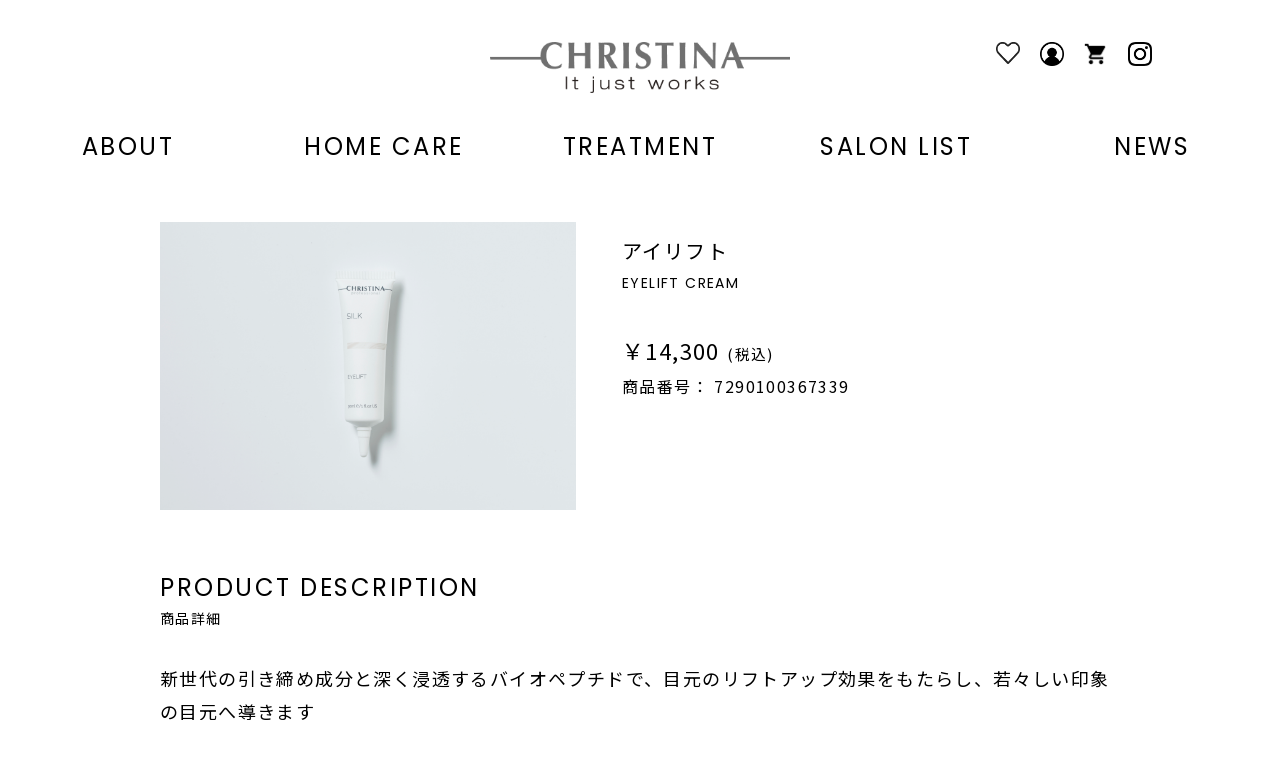

--- FILE ---
content_type: text/html; charset=UTF-8
request_url: https://christina-japan.com/products/detail/261
body_size: 24690
content:
<!doctype html>
<html lang="ja">
<head prefix="og: http://ogp.me/ns# fb: http://ogp.me/ns/fb# product: http://ogp.me/ns/product#">
    <meta charset="utf-8">
    <meta name="viewport" content="width=device-width, initial-scale=1, shrink-to-fit=no">
    <meta name="eccube-csrf-token" content="p1UFu3rqDKF3ygab2zDHeUQN7gCkcL1gYvzSOqSwGBw">
    <link rel="stylesheet" href="https://cdn.jsdelivr.net/npm/swiper@8/swiper-bundle.min.css" />
    <script src="https://cdn.jsdelivr.net/npm/swiper@8/swiper-bundle.min.js"></script>
            <title>CHRISTINA JAPAN OFFICIAL HP / アイリフト</title>
                
                <meta property="og:title" content="アイリフト" />
    <meta property="og:image" content="https://christina-japan.com/html/upload/save_image/0301154723_65e179fbb8060.jpg" />
        <meta property="product:price:amount" content="14300"/>
    <meta property="product:price:currency" content="JPY"/>
    <meta property="product:product_link" content="https://christina-japan.com/products/detail/261"/>
    <meta property="product:retailer_title" content="CHRISTINA JAPAN OFFICIAL HP"/>
    
<meta property="og:type" content="og:product"/>
<meta property="og:site_name" content="CHRISTINA JAPAN OFFICIAL HP"/>


    <meta name="description" content="シルクは、あらゆる角度から、あらゆる層の年齢肌の原因と症状に対応し、刺激の少ない優しいトリートメントで、肌のハリやリフトアップ、シワの改善など、年齢肌のサインを即座に修正します。">
    <meta property="og:description" content="シルクは、あらゆる角度から、あらゆる層の年齢肌の原因と症状に対応し、刺激の少ない優しいトリートメントで、肌のハリやリフトアップ、シワの改善など、年齢肌のサインを即座に修正します。"/>

                <meta property="og:url" content="https://christina-japan.com/products/detail/261"/>
    <link rel="canonical" href="https://christina-japan.com/products/detail/261" />
    
                        <link rel="icon" href="/html/template/default/assets/img/common/favicon.ico">
    <link rel="stylesheet" href="https://stackpath.bootstrapcdn.com/bootstrap/3.4.1/css/bootstrap.min.css" integrity="sha384-HSMxcRTRxnN+Bdg0JdbxYKrThecOKuH5zCYotlSAcp1+c8xmyTe9GYg1l9a69psu" crossorigin="anonymous">
    <link rel="stylesheet" href="https://use.fontawesome.com/releases/v5.3.1/css/all.css" integrity="sha384-mzrmE5qonljUremFsqc01SB46JvROS7bZs3IO2EmfFsd15uHvIt+Y8vEf7N7fWAU" crossorigin="anonymous">
    <link rel="stylesheet" type="text/css" href="https://cdnjs.cloudflare.com/ajax/libs/slick-carousel/1.9.0/slick.css"/>
    <link rel="stylesheet" type="text/css" href="https://cdnjs.cloudflare.com/ajax/libs/slick-carousel/1.9.0/slick-theme.css">
    <link rel="stylesheet" href="/html/template/default/assets/css/style.css">
        <style>
        html {
            color: black !important;
        }
        .slick-slider {
            margin-bottom: 30px;
        }

        .slick-dots {
            position: absolute;
            bottom: -45px;
            display: block;
            width: 100%;
            padding: 0;
            list-style: none;
            text-align: center;
        }

        .slick-dots li {
            position: relative;
            display: inline-block;
            width: 20px;
            height: 20px;
            margin: 0 5px;
            padding: 0;

            cursor: pointer;
        }

        .slick-dots li button {
            font-size: 0;
            line-height: 0;
            display: block;
            width: 20px;
            height: 20px;
            padding: 5px;
            cursor: pointer;
            color: transparent;
            border: 0;
            outline: none;
            background: transparent;
        }

        .slick-dots li button:hover,
        .slick-dots li button:focus {
            outline: none;
        }

        .slick-dots li button:hover:before,
        .slick-dots li button:focus:before {
            opacity: 1;
        }

        .slick-dots li button:before {
            content: " ";
            line-height: 20px;
            position: absolute;
            top: 0;
            left: 0;
            width: 12px;
            height: 12px;
            text-align: center;
            opacity: .25;
            background-color: black;
            border-radius: 50%;

        }

        .slick-dots li.slick-active button:before {
            opacity: .75;
            background-color: black;
        }

        .slick-dots li button.thumbnail img {
            width: 0;
            height: 0;
        }

        .ec-blockBtn--action {
            line-height: initial;
        }
        .ec-productRole .ec-productTop {
            padding-top: 42px; 
        }

        ._pc {
            display: block;
        }
        ._sp {
            display: none;
        }
        .ec-role {
            max-width: 1000px;
        }
        .ec-productRole .ec-productRole__tag {
            width: 100%;
        }
        .ec-productDetailBottom__wrapper  {
            padding: 0;
        }
        .ec-headingTitle {
            color: black;
        }
        .ec-price {
            color: black;
        }
        .ec-price__tax {
            color: black;
        }
        .ec-productRole__code {
            color: black;
        }
        .priceWrap {
            color: black;
        }
        .ec-price__price {
            color: black !important;
        }
        .ec-price__tax {
            color: black !important;
        }
        @media screen and (max-width: 768px) {
            ._pc {
                display: none;
            }
            ._sp {
                display: block;
            }   
            .ec-productRole .ec-productTop {
                padding-top: 12px;
                margin-top: 10px;
            }
            .ec-productRole .ec-productRole__title .ec-headingTitle {
                font-size: 17px;
                margin-top:  33px;
            }
            .ec-headingTitleSmall {
                font-size: 13px;
            }
            .slick-slider {
                margin-bottom: 20px;
            }
            .ec-role {
                max-width: 85%;
                padding: 0;
            }
            .priceWrap {
                padding: 18px 0 30px;
            }
            .ec-price__price {
                font-size: 18px !important;
            }
            .ec-price__tax {
                font-size: 13px !important;
            }
            .ec-product-num {
                margin-top: 6px;
            }

        }
        .ec-productRole .ec-productRole__price {
            padding: 30px 0 0;
        }

    </style>
    <script src="https://code.jquery.com/jquery-3.6.0.min.js" integrity="sha256-/xUj+3OJU5yExlq6GSYGSHk7tPXikynS7ogEvDej/m4=" crossorigin="anonymous"></script>
    <script>
        $(function() {
            $.ajaxSetup({
                'headers': {
                    'ECCUBE-CSRF-TOKEN': $('meta[name="eccube-csrf-token"]').attr('content')
                }
            });
        });
    </script>
                    <!-- ▼Google Tag Manager&lt;head&gt;内タグ -->
            <!-- Meta Pixel Code -->
<script>
!function(f,b,e,v,n,t,s)
{if(f.fbq)return;n=f.fbq=function(){n.callMethod?
n.callMethod.apply(n,arguments):n.queue.push(arguments)};
if(!f._fbq)f._fbq=n;n.push=n;n.loaded=!0;n.version='2.0';
n.queue=[];t=b.createElement(e);t.async=!0;
t.src=v;s=b.getElementsByTagName(e)[0];
s.parentNode.insertBefore(t,s)}(window, document,'script',
'https://connect.facebook.net/en_US/fbevents.js');
fbq('init', '636519204617161');
fbq('track', 'PageView');
</script>
<noscript><img height="1" width="1" style="display:none"
src="https://www.facebook.com/tr?id=636519204617161&ev=PageView&noscript=1"
/></noscript>
<!-- End Meta Pixel Code -->

<!-- meta domain -->
<meta name="facebook-domain-verification" content="3b2ehy67yovreltv3vvt9vqearmflt" />
<!-- End meta domain -->

<!-- Google Tag Manager -->
<script>(function(w,d,s,l,i){w[l]=w[l]||[];w[l].push({'gtm.start':
new Date().getTime(),event:'gtm.js'});var f=d.getElementsByTagName(s)[0],
j=d.createElement(s),dl=l!='dataLayer'?'&l='+l:'';j.async=true;j.src=
'https://www.googletagmanager.com/gtm.js?id='+i+dl;f.parentNode.insertBefore(j,f);
})(window,document,'script','dataLayer','GTM-5T49JQK');</script>
 <!-- End Google Tag Manager -->

<!-- Google Tag Manager
<script>(function(w,d,s,l,i){w[l]=w[l]||[];w[l].push({'gtm.start':
new Date().getTime(),event:'gtm.js'});var f=d.getElementsByTagName(s)[0],
j=d.createElement(s),dl=l!='dataLayer'?'&l='+l:'';j.async=true;j.src=
'https://www.googletagmanager.com/gtm.js?id='+i+dl;f.parentNode.insertBefore(j,f);
})(window,document,'script','dataLayer','GTM-KJ4LT7LN');</script>
End Google Tag Manager -->
        <!-- ▲Google Tag Manager&lt;head&gt;内タグ -->

                <link rel="stylesheet" href="/html/user_data/assets/css/customize.css">
    <link href="https://fonts.googleapis.com/css2?family=Noto+Sans+JP:wght@100..900&family=Poppins:ital,wght@0,100;0,200;0,300;0,400;0,500;0,600;0,700;0,800;0,900;1,100;1,200;1,300;1,400;1,500;1,600;1,700;1,800;1,900&display=swap" rel="stylesheet">
</head>
<body id="page_product_detail" class="product_page">
<style>
    body {
        font-family: 'Noto Sans JP', sans-serif;
    }
    li {
       list-style: none;
    }

    a {
        text-decoration:none;
        opacity: 1 !important;
    }

    a:hover {
        text-decoration:none !important;
        opacity: 0.6 !important;
        transition: 0.5s!important;
    }
    ._pc {
        display: block;
    }
    ._sp {
        display: none;
    }
    .en {
        font-family: "Poppins";
    }
    @media screen and (max-width: 768px) {
        ._pc {
            display: none;
        }
        ._sp {
            display: block;
        }   
    }
</style>


        <!-- ▼Google Tag Manager&lt;body&gt;内タグ -->
            <!-- Google Tag Manager (noscript) -->
<noscript><iframe src="https://www.googletagmanager.com/ns.html?id=GTM-5T49JQK"
height="0" width="0" style="display:none;visibility:hidden"></iframe></noscript>
<!-- End Google Tag Manager (noscript) -->

<!-- Google Tag Manager (noscript)
<noscript><iframe src="https://www.googletagmanager.com/ns.html?id=GTM-KJ4LT7LN"
height="0" width="0" style="display:none;visibility:hidden"></iframe></noscript>
End Google Tag Manager (noscript) -->
        <!-- ▲Google Tag Manager&lt;body&gt;内タグ -->
    <!-- ▼チャットボット -->
            
        <!-- ▲チャットボット -->



<div class="ec-layoutRole">
                    <!-- ▼ヘッダー(商品検索・ログインナビ・カート) -->
            <style>
	body {
		font-family: 'Noto Sans JP', sans-serif;
		color: #000000;
		background-color: #ffffff;
		/* font-family: "Poppins"; */
	}

	main {
  width: 100%;
  box-sizing: border-box;
}
.ec-layoutRole__main {
	padding-top: 180px !important;
}
@media screen and (max-width: 768px) {
	.ec-layoutRole__main {
	padding-top: 65px  !important;
}
}
.ec-headerRole {
	display: none;
}

li {
  list-style: none;
}

a {
  text-decoration:none;
	opacity: 1 !important;
}

a:hover {
  text-decoration:none !important;
	opacity: 0.6 !important;
	transition: 0.5s!important;
}

.header-top {
	position: relative;
	margin: 0 auto;
	padding-top: 42px;
	z-index: 5;
	position: fixed !important;
	width: 100%;
	padding-bottom: 31px;
	background-color: white;
}

.headerLogoImg {
  width: auto;
	display: block;
	margin: 0 auto;
	max-width: 300px;
}

.headerImg1 {
  width: 24px;
	position: absolute;
	top: 42px;
	right: 128px;
}
.headerImg2 {
  width: 24px;
	position: absolute;
	top: 42px;
	right: 172px;
}
.headerImg3 {
  width: 24px;
	position: absolute;
	top: 42px;
	right: 216px;
}
.headerImg4 {
  width: 24px;
	position: absolute;
	top: 42px;
	right: 260px;
}

.header-navigation-wrapper {
	align-items: center;
    display: flex;
    justify-content: center;
    width: 100%;
    margin: 40px auto 0;
	max-width: 1320px;
}

.primary-menu {
	justify-content: center !important;
	margin: 0 !important;
	font-size: 24px !important;
	text-align: center;
	display: flex;
	padding: 0;
}
.primary-menu a {
	font-weight: normal !important;
}
.menu-wrapper {
	margin: 32px auto 0;
    max-width: 345px;
}

.modals {
	display: none;
}

	@media screen and (max-width: 768px) {
		.header-top-inner {
    width: 100%;
    display: flex;
    align-items: center;
    justify-content: center;
}
		.modals {
      display: block;
    width: 24px;
    position: absolute;
    top: 11px;
    right: 20px;
    }
	.modals svg {
		width: 100%;
	}
		.header-top {
			padding-top: 20px;
			padding-bottom: 6px;
		}
		.header-navigation-wrapper {
			display: none;
		}
		.headerLogoImg {
			width: auto;
    height: 32px;
		}
		.headerImg1 {
			display: none;
		}
		.headerImg2 {
			display: none;
		}
		.headerImg3 {
			display: none;
		}
		.headerImg4 {
			display: none;
		}

	}
	.footer-bottom-right {
    	margin-top: 32px;
		width: 100%;
    	margin-right: 0;
	}
	.footer-bottom-right-salon {
    	margin-top: 8px;
	}
	.footer-bottom-right-salon-title {
		font-size: 16px;
    	letter-spacing: 1.5px;
		margin-bottom: 8px;
    	font-family: "Poppins";
		line-height: 1.5;
	}
	.footer-bottom-right-salon-ul {
    	margin: 0;
    	padding: 0;
	}
	.footer-bottom-right-salon-li:first-child {
    	margin: 0;
	}
	.footer-bottom-right-salon-li {
		width: 100%;
		font-size: 13px;
		border-radius: 6px;
		padding: 17px 20px;
		margin: 10px 0 0;
		text-align: center;
	}

	.footer-bottom-right-contact {
    	margin-top: 24px;
	}
	.footer-bottom-right-contact-title {
    	font-size: 16px;
    	letter-spacing: 1.5px;
		margin-bottom: 8px;
    	font-family: "Poppins";
		line-height: 1.5;
	}
	.footer-bottom-right-contact-ul {
    	margin: 0;
	}
	.footer-bottom-right-contact-li:first-child {
    	margin: 0;
	}
	.footer-bottom-right-contact-li {
		width: 100%;
		font-size: 13px;
		border-radius: 6px;
		padding: 17px 20px;
		margin: 10px 0 0;
		text-align: center;
	}
	</style>

		<header id="site-header" class="header-footer-group header-top" role="banner">

		<div class="header-top-inner">
			<a href="https://christina-japan.com">
      	<img class="headerLogoImg" src="/html/user_data/common/header/logo.png" alt="ロゴ">
			</a>
			<a href="https://www.instagram.com/christinajapan/">
				<img class="headerImg1" src="/html/user_data/common/header/insta.png" alt="">
			</a>
			<a href="https://christina-japan.com/cart">
				<img class="headerImg2" src="/html/user_data/common/header/cart.png" alt="">
			</a>
			<a href="https://christina-japan.com/mypage/login">
				<img class="headerImg3" src="/html/user_data/common/header/mypage.png" alt="">
			</a>
			<a href="https://christina-japan.com/mypage/favorite">
				<img class="headerImg4" src="/html/user_data/common/header/favorite.png" alt="">
			</a>
			<p class="modals" data-toggle-target=".menu-modal"  data-toggle-body-class="showing-menu-modal" aria-expanded="false" data-set-focus=".close-nav-toggle">
                                              <svg id="humberger" version="1.0" xmlns="http://www.w3.org/2000/svg" width="40px" height="40px" viewBox="0 0 90.000000 90.000000" preserveAspectRatio="xMidY
Mid meet">
                                                    <g transform="translate(0.000000,90.000000) scale(0.100000,-0.100000)" stroke="none">
                                                    <path d="M64 675 c-4 -8 -4 -22 0 -30 5 -13 54 -15 388 -13 l383 3 0 25 0 25 -383 3 c-334 2 -383 0 -388 -13z"/>
                                                      <path d="M64 465 c-4 -8 -4 -22 0 -30 5 -13 54 -15 388 -13 l383 3 0 25 0 25 -383 3 c-334 2 -383 0 -388 -13z"/>
                                                      <path d="M64 255 c-4 -8 -4 -22 0 -30 5 -13 54 -15 388 -13 l383 3 0 25 0 25 -383 3 c-334 2 -383 0 -388 -13z"/>
                                                      </g>
                                              </svg>
</p><!-- .nav-toggle -->

                              </div><!-- .header-titles-wrapper -->
				<div class="header-navigation-wrapper">


							<nav class="primary-menu-wrapper">

								<ul class="primary-menu reset-list-style">

								<li class="page_item">
									<a href="https://ct.christina-japan.com/about">ABOUT</a>
								</li>
								<li class="page_item">
									<a href="https://christina-japan.com/category/list">HOME CARE</a>
								</li>
								<li class="page_item">
									<!-- <a href="https://ct.christina-japan.com/treatment">TREATMENT</a> -->
									<a href="https://christinajapan.com/treatment">TREATMENT</a>
								</li>
								<li class="page_item">
									<!-- <a href="https://ct.christina-japan.com/shoplist">SALON LIST</a> -->
									<a href="https://christinajapan.com/salonlist">SALON LIST</a>
								</li>
								<li class="page_item">
									<a href="https://ct.christina-japan.com/news">NEWS</a>
								</li>

								</ul>

							</nav>

				</div>
		</header>




		<style>
.menu-modal {
	display: none;
    z-index: 10;
    position: fixed;
    top: 0;
    background: white;
    width: 100%;
    height: 100%;
	overflow-y: scroll;
}
p.close-nav-toggle {
	padding: 0;
	height: 42px !important;
}
.menuTopWrap {
	display: flex;
	height: 34px;
    margin: 32px auto 0;
    max-width: 345px;
}
.menuTopInputWrap {
	position: relative;
	height: 42px;
}
.menuTopInput {
	background-color: #F5F5F5 !important;
	font-size: 14px !important;
	color: #000 !important;
	width: 220px !important;
	height: 42px !important;
	padding: 0 0 0 19px !important;
	border: solid 1px #D9D9D9 !important;
	border-radius: 20px !important;
}
.menuTopInput::placeholder {
	color: #D9D9D9;
}
.menuTopButton {
  background-color: #F5F5F5;
	position: absolute;
	top: 50%;
	right: 12px;
	transform: translateY(-50%);
    -webkit-transform: translateY(-50%);
    -ms-transform: translateY(-50%);
	padding: 0;
    border: none;
}
.close-nav-toggle  {
    align-items: center;
    display: flex;
    font-size: 1.6rem;
    font-weight: 500;
    justify-content: flex-end;
    margin: auto 0;
    height: 80px;
    /* padding: 5.2rem 0; */
    width: 100%;
    
}
.menuTopImg {
	width: 16px;
  object-fit: contain;
	color: #D9D9D9;
    background-color: #F5F5F5;
}
.menuBottomSnsUl {
	margin: 32px 0 0;
	padding: 0;
}
.menuBottomSnsList {
	margin: 24px 0 0;
}
.menuBottomSnsList:first-child {
	margin: 0;
}
.menuBottomSnsListLink {
	display: flex;
	align-items: center;
}
.menuBottomSnsListImg {
	width: 24px;
}
.menuBottomSnsListText {
	font-size: 18px;
	font-family: "Poppins";
	margin: 0 0 0 16px;
}

</style>

<div id="menuModal" class="menu-modal cover-modal header-footer-group" >

	<div class="menu-modal-inner modal-inner">

		<div class="menu-wrapper section-inner">

			<div class="menu-top">
				<div class="menuTopWrap">
					<div class="menuTopInputWrap">
						<input id="menuTopInput" class="menuTopInput" name="menuSearch" type="text" placeholder="商品名を検索" value="">
						<button id="menuTopButton" class="menuTopButton"><img  class="menuTopImg" src="/html/user_data/common/header/search.png" alt=""></button>
					</div>
					<p id="closeModal" class="toggle close-nav-toggle fill-children-current-color" >
						<svg class="svg-icon" aria-hidden="true" role="img" focusable="false" xmlns="http://www.w3.org/2000/svg" width="16" height="16" viewBox="0 0 16 16"><polygon fill="" fill-rule="evenodd" points="6.852 7.649 .399 1.195 1.445 .149 7.899 6.602 14.352 .149 15.399 1.195 8.945 7.649 15.399 14.102 14.352 15.149 7.899 8.695 1.445 15.149 .399 14.102"></polygon></svg>
                    </p>
				</div>


					<nav class="expanded-menu" role="navigation">

						<ul class="modal-menu reset-list-style">
							
						</ul>

					</nav>


				<nav class="mobile-menu" role="navigation">

					<div class="footer-bottom-sp">
					<ul class="footer-bottom-sp-ul include-accordion scroll-control">
						<li class="footer-bottom-li">
							<summary id="modalAccordionTitle1" class="footer-bottom-li-summary accordionBtn">
								ABOUT
							</summary>
							<ul id="modalAccordionBody1" class="footer-bottom-li-content-ul">
								<li class="footer-bottom-li-content-li">
									<a href="https://ct.christina-japan.com/about/">クリスティーナとは</a>
								</li>
								<li class="footer-bottom-li-content-li">
									<a href="https://ct.christina-japan.com/about#concept">コンセプト</a>
								</li>
								<li class="footer-bottom-li-content-li">
									<a href="https://ct.christina-japan.com/about#made">MADE IN ISRAEL</a>
								</li>
								<li class="footer-bottom-li-content-li">
									<!-- <a href="https://ct.christina-japan.com/ir">インストラクター紹介・トレーナー紹介</a> -->
									<a href="https://christinajapan.com/ir">インストラクター紹介・トレーナー紹介</a>
								</li>
								<li class="footer-bottom-li-content-li">
									<a href="https://christina-japan.com/profile">会社概要</a>
								</li>
							</ul>
						</li>
						<li class="footer-bottom-li">
							<summary id="modalAccordionTitle2" class="footer-bottom-li-summary accordionBtn">
								HOME CARE
							</summary>
							<ul id="modalAccordionBody2" class="footer-bottom-li-content-ul">
								<p class="footer-bottom-li-content-ul-title">商品一覧</p>
								<li class="footer-bottom-li-content-li">
									<a href="https://christina-japan.com/products/list?category_id=9">アンストレス</a>
								</li>
								<li class="footer-bottom-li-content-li">
									<a href="https://christina-japan.com/products/list?category_id=10">ビオフィート</a>
								</li>
								<li class="footer-bottom-li-content-li">
									<a href="https://christina-japan.com/products/list?category_id=16">イラストリアス</a>
								</li>
								<li class="footer-bottom-li-content-li">
									<a href="https://christina-japan.com/products/list?category_id=12">フォーエバーヤング</a>
								</li>
								<li class="footer-bottom-li-content-li">
									<a href="https://christina-japan.com/products/list?category_id=11">ローズドメーラ</a>
								</li>
								<li class="footer-bottom-li-content-li">
									<a href="https://christina-japan.com/products/list?category_id=15">ミューズ</a>
								</li>
								<li class="footer-bottom-li-content-li">
									<a href="https://christina-japan.com/products/list?category_id=13">シャトーデボーテ</a>
								</li>
								<li class="footer-bottom-li-content-li">
									<a href="https://christina-japan.com/products/list?category_id=14">コモデックス</a>
								</li>
								<li class="footer-bottom-li-content-li">
									<a href="https://christina-japan.com/products/list?category_id=18">シルク</a>
								</li>
								<li class="footer-bottom-li-content-li">
									<a href="https://christina-japan.com/howto">使用方法</a>
								</li>
							</ul>
						</li>
						<li class="footer-bottom-li">
							<summary id="modalAccordionTitle3" class="footer-bottom-li-summary accordionBtn">
							TREATMENT
							</summary>
							<ul id="modalAccordionBody3" class="footer-bottom-li-content-ul">
								<p class="footer-bottom-li-content-ul-title">シリーズ一覧</p>
								<li class="footer-bottom-li-content-li">
									<!-- <a href="https://ct.christina-japan.com/treatment#unstress">アンストレス</a> -->
									<a href="https://christinajapan.com/treatment#single-unstress">アンストレス</a>
								</li>
								<li class="footer-bottom-li-content-li">
									<!-- <a href="https://ct.christina-japan.com/treatment#biophyto">ビオフィート</a> -->
									<a href="https://christinajapan.com/treatment#single-biophyto">ビオフィート</a>
								</li>
								<li class="footer-bottom-li-content-li">
									<!-- <a href="https://ct.christina-japan.com/treatment#illustrious">イラストリアス</a> -->
									<a href="https://christinajapan.com/treatment#single-illustrious">イラストリアス</a>
								</li>
								<li class="footer-bottom-li-content-li">
									<!-- <a href="https://ct.christina-japan.com/treatment#young">フォーエバーヤング</a> -->
									<a href="https://christinajapan.com/treatment#single-forever">フォーエバーヤング</a>
								</li>
								<li class="footer-bottom-li-content-li">
									<!-- <a href="https://ct.christina-japan.com/treatment#rosedemer">ローズドメーラ</a> -->
									<a href="https://christinajapan.com/treatment#single-rosedemer">ローズドメーラ</a>
								</li>
								<li class="footer-bottom-li-content-li">
									<!-- <a href="https://ct.christina-japan.com/treatment#muse">ミューズ</a> -->
									<a href="https://christinajapan.com/treatment#single-muse">ミューズ</a>
								</li>
								<li class="footer-bottom-li-content-li">
									<!-- <a href="https://ct.christina-japan.com/treatment#beaute">シャトーデボーテ</a> -->
									<a href="https://christinajapan.com/treatment#single-cdb">シャトーデボーテ</a>
								</li>
								<li class="footer-bottom-li-content-li">
									<!-- <a href="https://ct.christina-japan.com/treatment#comodex">コモデックス</a> -->
									<a href="https://christinajapan.com/treatment#single-cmx">コモデックス</a>
								</li>
								<li class="footer-bottom-li-content-li">
									<!-- <a href="https://ct.christina-japan.com/treatment#silk">シルク</a> -->
									<a href="https://christinajapan.com/treatment#single-silk">シルク</a>
								</li>
							</ul>
						</li>
						<li class="footer-bottom-li">
							<summary id="modalAccordionTitle4" class="footer-bottom-li-summary accordionBtn">
							SALON LIST
							</summary>
							<ul id="modalAccordionBody4" class="footer-bottom-li-content-ul">
								<p class="footer-bottom-li-content-ul-title">お取り扱い店舗一覧</p>
								<p class="footer-bottom-li-content-ul-title">エリアから探す</p>
								<li class="footer-bottom-li-content-li">
									<!-- <a href="https://ct.christina-japan.com/shoplist?area=1">北海道・東北</a> -->
									<a href="https://christinajapan.com/?search_target=store&s=%E5%8C%97%E6%B5%B7%E9%81%93+%E9%9D%92%E6%A3%AE+%E5%B2%A9%E6%89%8B+%E7%A7%8B%E7%94%B0+%E5%B1%B1%E5%BD%A2+%E5%AE%AE%E5%9F%8E+%E7%A6%8F%E5%B3%B6">北海道・東北</a>
								</li>
								<li class="footer-bottom-li-content-li">
									<!-- <a href="https://ct.christina-japan.com/shoplist?area=2">関東（東京都以外）</a> -->
									<a href="https://christinajapan.com/?search_target=store&s=%E5%8D%83%E8%91%89+%E5%9F%BC%E7%8E%89+%E7%A5%9E%E5%A5%88%E5%B7%9D+%E7%BE%A4%E9%A6%AC+%E6%A0%83%E6%9C%A8+%E8%8C%A8%E5%9F%8E+%E5%B1%B1%E6%A2%A8">関東（東京都以外）</a>
								</li>
								<li class="footer-bottom-li-content-li">
									<!-- <a href="https://ct.christina-japan.com/shoplist?area=3">東京</a> -->
									<a href="https://christinajapan.com/?search_target=store&s=%E6%9D%B1%E4%BA%AC">東京</a>
								</li>
								<li class="footer-bottom-li-content-li">
									<!-- <a href="https://ct.christina-japan.com/shoplist?area=4">甲信越・北陸</a> -->
									<a href="https://christinajapan.com/?search_target=store&s=%E5%B1%B1%E6%A2%A8%E7%9C%8C+%E9%95%B7%E9%87%8E%E7%9C%8C+%E6%96%B0%E6%BD%9F%E7%9C%8C+%E5%AF%8C%E5%B1%B1%E7%9C%8C+%E7%9F%B3%E5%B7%9D%E7%9C%8C+%E7%A6%8F%E4%BA%95%E7%9C%8C+%E6%96%B0%E6%BD%9F">甲信越・北陸</a>
								</li>
								<li class="footer-bottom-li-content-li">
									<!-- <a href="https://ct.christina-japan.com/shoplist?area=5">東海</a> -->
									<a href="https://christinajapan.com/?search_target=store&s=%E9%9D%99%E5%B2%A1+%E6%84%9B%E7%9F%A5+%E5%B2%90%E9%98%9C+%E4%B8%89%E9%87%8D">東海</a>
								</li>
								<li class="footer-bottom-li-content-li">
									<!-- <a href="https://ct.christina-japan.com/shoplist?area=6">近畿</a> -->
									<a href="https://christinajapan.com/?search_target=store&s=%E4%BA%AC%E9%83%BD+%E5%A4%A7%E9%98%AA+%E5%85%B5%E5%BA%AB+%E5%A5%88%E8%89%AF+%E6%BB%8B%E8%B3%80+%E5%92%8C%E6%AD%8C%E5%B1%B1">近畿</a>
								</li>
								<li class="footer-bottom-li-content-li">
									<!-- <a href="https://ct.christina-japan.com/shoplist?area=7">中国・四国</a> -->
									<a href="https://christinajapan.com/?search_target=store&s=%E5%B2%A1%E5%B1%B1+%E5%BA%83%E5%B3%B6+%E9%B3%A5%E5%8F%96+%E5%B3%B6%E6%A0%B9+%E5%B1%B1%E5%8F%A3+%E9%A6%99%E5%B7%9D+%E5%BE%B3%E5%B3%B6+%E6%84%9B%E5%AA%9B+%E9%AB%98%E7%9F%A5">中国・四国</a>
								</li>
								<li class="footer-bottom-li-content-li">
									<!-- <a href="https://ct.christina-japan.com/shoplist?area=8">九州・沖縄</a> -->
									<a href="https://christinajapan.com/?search_target=store&s=%E7%A6%8F%E5%B2%A1+%E4%BD%90%E8%B3%80+%E9%95%B7%E5%B4%8E+%E7%86%8A%E6%9C%AC+%E5%A4%A7%E5%88%86+%E5%AE%AE%E5%B4%8E+%E9%B9%BF%E5%85%90%E5%B3%B6+%E6%B2%96%E7%B8%84%E7%9C%8C">九州・沖縄</a>
								</li>
								<p class="footer-bottom-li-content-ul-title">取り扱いシリーズから探す</p>
								<li class="footer-bottom-li-content-li">
									<!-- <a href="https://ct.christina-japan.com/shoplist?series=4">アンストレス</a> -->
									<a href="https://christinajapan.com/?search_target=store&s=&series%5B%5D=unstress">アンストレス</a>
								</li>
								<li class="footer-bottom-li-content-li">
									<!-- <a href="https://ct.christina-japan.com/shoplist?series=5">ビオフィート</a> -->
									<a href="https://christinajapan.com/?search_target=store&s=&series%5B%5D=biophyto">ビオフィート</a>
								</li>
								<li class="footer-bottom-li-content-li">
									<!-- <a href="https://ct.christina-japan.com/shoplist?series=6">イラストリアス</a> -->
									<a href="https://christinajapan.com/?search_target=store&s=&series%5B%5D=illustrious">イラストリアス</a>
								</li>
								<li class="footer-bottom-li-content-li">
									<!-- <a href="https://ct.christina-japan.com/shoplist?series=7">フォーエバーヤング</a> -->
									<a href="https://christinajapan.com/?search_target=store&s=&series%5B%5D=forever-young">フォーエバーヤング</a>
								</li>
								<li class="footer-bottom-li-content-li">
									<!-- <a href="https://ct.christina-japan.com/shoplist?series=8">ローズドメーラ</a> -->
									<a href="https://christinajapan.com/?search_target=store&s=&series%5B%5D=roese-de-mer">ローズドメーラ</a>
								</li>
								<li class="footer-bottom-li-content-li">
									<!-- <a href="https://ct.christina-japan.com/shoplist?series=9">ミューズ</a> -->
									<a href="https://christinajapan.com/?search_target=store&s=&series%5B%5D=muse">ミューズ</a>
								</li>
								<li class="footer-bottom-li-content-li">
									<!-- <a href="https://ct.christina-japan.com/shoplist?series=10">シャトーデボーテ</a> -->
									<a href="https://christinajapan.com/?search_target=store&s=&series%5B%5D=chateau-de-beaute">シャトーデボーテ</a>
								</li>
								<li class="footer-bottom-li-content-li">
									<!-- <a href="https://ct.christina-japan.com/shoplist?series=11">コモデックス</a> -->
									<a href="https://christinajapan.com/?search_target=store&s=&series%5B%5D=comodex">コモデックス</a>
								</li>
								<li class="footer-bottom-li-content-li">
									<!-- <a href="https://ct.christina-japan.com/shoplist?series=12">シルク</a> -->
									<a href="https://christinajapan.com/?search_target=store&s=&series%5B%5D=silk">シルク</a>
								</li>
							</ul>
						</li>
						<li class="footer-bottom-li">
							<summary id="modalAccordionTitle5" class="footer-bottom-li-summary accordionBtn">
							NEWS
							</summary>
							<ul id="modalAccordionBody5" class="footer-bottom-li-content-ul">
								<p class="footer-bottom-li-content-ul-title">ALL</p>
								<li class="footer-bottom-li-content-li">
									<a class="en" href="https://ct.christina-japan.com/news?category=event">EVENT</a>
								</li>
								<li class="footer-bottom-li-content-li">
									<a class="en" href="https://ct.christina-japan.com/news?category=media">MEDIA</a>
								</li>
								<li class="footer-bottom-li-content-li">
									<a class="en" href="https://ct.christina-japan.com/news?category=column">COLUMN</a>
								</li>
								<li class="footer-bottom-li-content-li">
									<a class="en" href="https://ct.christina-japan.com/news">NEWS</a>
								</li>
								<li class="footer-bottom-li-content-li">
									<a class="en" href="https://ct.christina-japan.com/news">OTHER</a>
								</li>
							</ul>
						</li>
						<li class="footer-bottom-li arrowNone">
							<summary class="footer-bottom-li-summary accordionBtn">
								<a href="https://christina-japan.com/profile">会社概要</a>
							</summary>
						</li>
					</ul>
					</div>

				</nav>


				<div class="footer-bottom-right">
						<div class="footer-bottom-right-salon">
							<p class="footer-bottom-right-salon-title">FOR SALON</p>
							<ul class="footer-bottom-right-salon-ul">
								<li class="footer-bottom-right-salon-li">
									<a href="https://ct.christina-japan.com/flow">導入をご検討の方へ</a>
								</li>
								<li class="footer-bottom-right-salon-li">
									<a href="https://dl.christina-japan.com/">すでに導入済みのサロン様専用ページ</a>
								</li>
							</ul>
						</div>
						<div class="footer-bottom-right-contact">
							<p class="footer-bottom-right-contact-title">CONTACT</p>
							<ul class="footer-bottom-right-contact-ul">
								<li class="footer-bottom-right-contact-li">
									<!-- <a href="https://ct.christina-japan.com/introcontact">導入に関するお問い合わせ</a> -->
									<a href="https://christinajapan.com/introcontact">導入に関するお問い合わせ</a>
								</li>
								<li class="footer-bottom-right-contact-li">
									<a href="/contact">その他一般のお問い合わせ</a>
								</li>
							</ul>
						</div>
				</div>


				<ul class="menuBottomSnsUl">
					<li class="menuBottomSnsList">
						<a class="menuBottomSnsListLink" href="https://christina-japan.com/cart">
							<img class="menuBottomSnsListImg" src="/html/user_data/common/header/cart.png" alt="">
							<p class="menuBottomSnsListText">Cart</p>
						</a>
					</li>
					<li class="menuBottomSnsList">
						<a class="menuBottomSnsListLink" href="https://christina-japan.com/mypage/favorite">
							<img class="menuBottomSnsListImg" src="/html/user_data/common/header/favorite.png" alt="">
							<p class="menuBottomSnsListText">Favorite</p>
						</a>
					</li>
					<li class="menuBottomSnsList">
						<a class="menuBottomSnsListLink" href="https://christina-japan.com/mypage/login">
							<img class="menuBottomSnsListImg" src="/html/user_data/common/header/mypage.png" alt="">
							<p class="menuBottomSnsListText">My page</p>
						</a>
					</li>
					<li class="menuBottomSnsList">
						<a class="menuBottomSnsListLink" href="https://www.instagram.com/christinajapan/">
							<img class="menuBottomSnsListImg" src="/html/user_data/common/header/insta.png" alt="">
							<p class="menuBottomSnsListText">Instagram</p>
						</a>
					</li>
				</ul>

			</div><!-- .menu-top -->

		</div><!-- .menu-wrapper -->

	</div><!-- .menu-modal-inner -->

</div><!-- .menu-modal -->
<script>
    document.addEventListener('DOMContentLoaded', function () {
    var humberger = document.getElementById('humberger');
    var menuModal = document.getElementById('menuModal');
    var header = document.getElementById('site-header');
    var close = document.getElementById('closeModal');
    

    humberger.addEventListener('click', function () {
        menuModal.style.display = 'block';
        header.style.display = 'none';
    });

    close.addEventListener('click', function () {
        menuModal.style.display = 'none';
        header.style.display = 'block';
    });
});
</script>
        <!-- ▲ヘッダー(商品検索・ログインナビ・カート) -->
    <!-- ▼ロゴ -->
                                                                                                                                    
        <!-- ▲ロゴ -->
    <!-- ▼カテゴリナビ(PC) -->
            



<div id="fixed_nav" class="ec-categoryNaviRole ec-widthRole">
    <div class="ec-itemNav">
                                    </div>
</div>
        <!-- ▲カテゴリナビ(PC) -->

    
        
    <div id="firstview" class="ec-layoutRole__contents">
                
                
        <div class="ec-layoutRole__main">
                        
                            <div class="ec-productRole">
        <div class="ec-role">
            <div class="ec-grid2 ec-widthRole ec-productTop clearfix">
                <div class="ec-grid2__cell ec-productCellImg">
                    <div class="ec-sliderItemRole ec-productImgBox">
                        
                                                            <div class="slide-item"><img src="/html/upload/save_image/0301154723_65e179fbb8060.jpg" alt="アイリフト"></div>
                                                    
                                            </div>
                </div>
                <div class="ec-grid2__cell ec-productCellDetail">
                    <div class="ec-productRole__profile">
                                                <div class="ec-productRole__title">
                            <h2 class="ec-headingTitle">
                                アイリフト
                                <p class="en ec-headingTitleSmall">EYELIFT CREAM</p>
                            </h2>
                        </div>

                                                                            
                                                <div class="_pc ec-productRole__price">
                                                            <div class="ec-price">
                                    <span class="ec-price__price">￥14,300</span>
                                    <span class="ec-price__tax">(税込)</span>
                                </div>
                                                    </div>

                                                    <div class="_pc ec-productRole__code">
                                商品番号： <span class="product-code-default">7290100367339</span>
                            </div>
                                                <div class="_sp priceWrap">
                            <div class="ec-price">
                                <span class="ec-price__price price02-default">￥14,300</span>
                                <span class="ec-price__tax">（税込）</span>
                            </div>
                            <p  class="ec-product-num">商品番号： <span class="product-code-default">7290100367339</span></p>
                        </div>


                                                
                                                <div class="ec-productRole__tags">
                                                    </div>
                         
                                            </div>
                </div>
            </div>
        </div>
                    </div>
    <div class="ec-productDetailBottom">
        <div class="ec-role">
            <div class="ec-productDetailBottom__wrapper ec-widthRole">
                <div class="ec-productDetailBottom__detail">
                    
                    <div class="product-description"><h2 class="en">PRODUCT DESCRIPTION</h2><p class="subtitle">商品詳細</p><div class="pd-wrap"><p>新世代の引き締め成分と深く浸透するバイオペプチドで、目元のリフトアップ効果をもたらし、若々しい印象の目元へ導きます</p></div></div>
                    <style>
                        .priceWrap {
                            padding: 15px 0 30px;
                            font-size: 13px !important;
                        }
                        .product-description h2 {
                            color: black;
                            font-weight: 400 !important;
                            font-size: 24px;
                            letter-spacing: 2.5px;
                            margin-top: 65px;
                            margin-bottom: 7px;
                        }
                        .product-description p {
                            color: black;
                            margin-bottom: 33px;
                        }
                        .pd-wrap p {
                            color: black;
                            margin-bottom: 15px;
                            font-size: 18px;
                            line-height: 33px;
                        }
                        .product-description ul {
                            list-style-type: square !important;
                            padding: 0;
                            margin-left: 12px;
                        }
                        .product-description li {
                          margin-bottom: 20px;
                        }
                        .product-description li::before {
                        position: relative;
                        top: 3px;
                        left: -13px;
                        display: inline-block;
                        width: 13px;
                        height: 13px;
                        content: '';
                        background-color: black;
                        }
                        .gm-description {
                          margin: 65px auto;
                        }
                        .gm-description h2 {
                            color: black;
                            font-weight: 400 !important;
                            font-size: 24px;
                            padding-bottom: 2.5px;
                        }
                        .gm-description p {
                            margin-bottom: 25px;
                        }
                        .gm-flex {
                            display: flex;
                            flex-wrap: wrap;
                        }
                        .gm-flex img {
                            display: block;
                            width: 130px !important;
                            margin-right: 12px;
                        } 
                        @media screen and (max-width: 768px) {
                            .pd-wrap p {
                                margin-bottom: 8px;
                                font-size: 14px;
                                line-height: 27px;
                            }
                            .product-description p {
                                color: black;
                                margin-bottom: 20px;
                            }
                            .gm-flex {
                                justify-content: flex-start;
                            }
                            .gm-flex img {
                                width: 80px !important;
                                margin-right: 0;
                            }
                            .gm-description {
                                margin: 35px  auto;
                            }
                            .subtitle {
                                font-size: 12px;
                                margin-top: 7px;
                            }
                            .product-description h2 {
                                font-weight: normal;
                                margin-bottom: 3px;
                                font-size: 18px;
                                margin-top: 47px;
                            }
                            .gm-description h2 {
                                font-weight: normal;
                                margin-top: 10px;
                                margin-bottom: 3px;
                                font-size: 18px;
                                line-height: 1;
                            }
                            .gm-description p {
                                font-size: 12px;
                                margin-top: 7px;
                                line-height: 1;
                            }
                        }
                      </style>
                    
                    <div id="ac" class="accordion">
                        <div class="accordion-header" onclick="toggleAccordion()">
                            <div>
                                <p class="en accordion-title">ACTIVE INGREDIENTS</p>
                                <p class="accordion-subtitle">有用成分</p>
                            </div>
                            <!-- <span id="accordion-icon">+</span> -->
                        </div>
                        <div class="accordion-body">
                            シルクは、あらゆる角度から、あらゆる層の年齢肌の原因と症状に対応し、刺激の少ない優しいトリートメントで、肌のハリやリフトアップ、シワの改善など、年齢肌のサインを即座に修正します。
                      </div>
                    </div>
                      
                    <script>
                        function toggleAccordion() {
                          var accordion = document.querySelector('.accordion');
                          var body = accordion.querySelector('.accordion-body');
                      
                          if(body.style.maxHeight){
                            body.style.maxHeight =  null;
                            body.style.marginBottom =  null;
                          } else {
                            body.style.maxHeight = body.scrollHeight + "px";
                            body.style.marginBottom = "20px";
                          }
                          document.getElementById('ac').classList.toggle('ac-active');
                        }
                    </script>
                    <style>
                        .accordion {
                          width: 100%;
                          border-bottom: 1px solid #000;
                          color: black;
                        }
                        .accordion-title {
                            margin-bottom: 5px;
                            font-size: 18px;
                        }
                        .accordion-subtitle {
                            font-size: 13px;
                        }
                        .accordion-header {
                            padding: 20px 5px 20px 10px;
                            border-top: 1px solid #000;
                            font-size: 18px;
                            justify-content: space-between;
                            cursor: pointer;
                            align-items: center;
                            position: relative;
                        }
                        .accordion-header::before {
                            content: "";
                            position: absolute;
                            top: 45px;
                            right: 16px;
                            width: 15px;
                            background-color: #000;
                            height: 1px;
                        }
                        .accordion-header::after {
                            content: "";
                            position: absolute;
                            top: 38px;
                            right: 23px;
                            width: 1px;
                            background-color: #000;
                            height: 15px;
                        }

                        .ac-active .accordion-header::after {
                            width: 0px;
                        }
                        
                        .accordion-body {
                          max-height: 0;
                          overflow: hidden;
                          transition: max-height 0.3s ease-in-out; 
                          padding: 0 5px 0 10px;
                          line-height: 2;
                        }
                        .active .accordion-body {
                          max-height: 500px; /* 要素が十分に展開できるように、十分大きな値に設定 */
                        }
                        @media screen and (max-width: 768px) {
                            .accordion-title {
                                font-size: 17px;
                            }
                            .accordion-subtitle {
                                font-size: 12px;
                            }
                            .accordion-body {
                                font-size: 14px;
                                padding: 0 5px 0 10px;
                            }
                        }
                    </style>

                    <div id="ac2" class="accordion2">
                        <div class="accordion2-header" onclick="toggleAccordion2()">
                            <div>
                                <p class="en accordion-title">HOW TO USE</p>
                                <p class="accordion-subtitle">ご使用方法</p>
                            </div>
                        </div>
                        <div class="accordion2-body">
                          セラム・クリームともに適量を手に取り、目元・首元に塗布し、やさしく馴染ませます。<br />
※デイクリームは日中のみ、ナイトクリームは夜のみご使用ください。      
                      </div>
                    </div>
                      
                    <script>
                        function toggleAccordion2() {
                          var accordion2 = document.querySelector('.accordion2');
                          var body = accordion2.querySelector('.accordion2-body');
                      
                          if(body.style.maxHeight){
                            body.style.maxHeight =  null;
                            body.style.marginBottom =  null;
                          } else {
                            body.style.maxHeight = body.scrollHeight + "px";
                            body.style.marginBottom = "20px";
                          }
                          document.getElementById('ac2').classList.toggle('ac-active');
                        }
                    </script>
                    <style>
                        .accordion2 {
                          width: 100%;
                          color: black;
                        }
                        .accordion2-title {
                            margin-bottom: 5px;
                        }
                        .accordion2-header {
                            padding: 20px 5px 20px 10px;
                            font-size: 18px;
                            display: flex;
                            justify-content: space-between;
                            cursor: pointer;
                            align-items: center;
                            position: relative;
                        }
                        .accordion2-body {
                          max-height: 0;
                          overflow: hidden;
                          transition: max-height 0.3s ease-in-out; 
                          padding: 0 5px 0 10px;
                          line-height: 2;
                        }
                        .active .accordion2-body {
                          max-height: 500px; /* 要素が十分に展開できるように、十分大きな値に設定 */
                        }
                        .accordion2-header::before {
                            content: "";
                            position: absolute;
                            top: 45px;
                            right: 16px;
                            width: 15px;
                            background-color: #000;
                            height: 1px;
                        }
                        .accordion2-header::after {
                            content: "";
                            position: absolute;
                            top: 38px;
                            right: 23px;
                            width: 1px;
                            background-color: #000;
                            height: 15px;
                        }

                        .ac-active .accordion2-header::after {
                            width: 0px;
                        }

                        .htu1-flex {
                            display: flex;
                            align-items: center;
                            margin-bottom: 12px;
                        }
                        .htu1-flex img {
                            margin: 0;
                            width: 6.5rem;
                        }
                        .htu2 {
                            margin-top: 10px;
                        }
                        .htu2 p {
                            margin-top: 10px;
                        }
                        @media screen and (max-width: 768px) {
                            .ec-productRole .ec-productRole__title .ec-headingTitle .ec-headingTitleSmall {
                                margin-top: 10px;
                            }
                            .accordion2-body {
                                padding: 0 5px 0 10px;
                                font-size: 14px;
                            }
                            .htu1-flex img {
                                margin: 0 5px 0 0;
                                width: 55px;
                            }
                            .htu1-flex p {
                                font-size: 12px;
                            }
                            .htu2 p {
                                margin-top: 8px;
                            }
                        }
                    </style>
                    

                    <div id="ac3" class="accordion3">
                        <div class="accordion3-header" onclick="toggleAccordion3()">
                            <div>
                                <p class="en accordion-title">INGREDIENTS</p>
                                <p class="accordion-subtitle">配合成分</p>
                            </div>
                        </div>
                        <div class="accordion3-body">
                          水、トリ（カプリル酸／カプリン酸）グリセリル、シクロペンタシロキサン、スクワラン、ヘキシレングリコール、ステアリン酸グリセリズ、グリセリン、ワセリン、セタノール、ステアリン酸グリセリル、ＰＣＡ－Ｎａ、乳酸Ｎａ、フェノキシエタノール、アクリレーツコポリマー、ステアリルアルコール、ステアリン酸ＰＥＧ－７５、酢酸トコフェロール、ステアレス-20、セテス-20、カプリリルグリコール、アラントイン、（アクリロイルジメチルタウリンアンモニウム／ＶＰ）コポリマー、加水分解シルク、エチルヘキシルグリセリン、加水分解コメヌカタンパク、フィチン酸Ｎａ、（アクリル酸ヒドロキシエチル／アクリロイルジメチルタウリンＮａ）コポリマー、ＢＧ、（ＶＰ／ポリカルバミルポリグリコール）エステル、加水分解ゴマタンパクＰＧプロピルメチルシランジオール、安息香酸Ｎａ、尿素、フルクトース、ナイアシンアミド、グリシン、ポリソルベート60、チャ葉エキス、スーパーオキシドジスムターゼ、ダイズタンパク、ヒアルロン酸Ｎａ、イノシトール、デキストラン硫酸Ｎａ、ソルビン酸Ｋ
                      </div>
                    </div>
                      
                    <script>
                        function toggleAccordion3() {
                          var accordion3 = document.querySelector('.accordion3');
                          var body = accordion3.querySelector('.accordion3-body');
                      
                          if(body.style.maxHeight){
                            body.style.maxHeight =  null;
                            body.style.marginBottom =  null;
                          } else {
                            body.style.maxHeight = body.scrollHeight + "px";
                            body.style.marginBottom = "20px";
                          }
                          document.getElementById('ac3').classList.toggle('ac-active');
                        }
                    </script>
                    <style>
                        .accordion3 {
                          width: 100%;
                          border-bottom: 1px solid #000;
                          color: black;
                        }
                        .accordion3-header {
                            padding: 20px 5px 20px 10px;
                            border-top: 1px solid #000;
                            font-size: 18px;
                            display: flex;
                            justify-content: space-between;
                            cursor: pointer;
                            align-items: center;
                            position: relative;
                        }
                        .accordion3-body {
                          max-height: 0;
                          overflow: hidden;
                          transition: max-height 0.3s ease-in-out; 
                          padding: 0 5px 0 10px;
                          line-height: 2;
                        }
                        .accordion3-header::before {
                            content: "";
                            position: absolute;
                            top: 45px;
                            right: 16px;
                            width: 15px;
                            background-color: #000;
                            height: 1px;
                        }
                        .accordion3-header::after {
                            content: "";
                            position: absolute;
                            top: 38px;
                            right: 23px;
                            width: 1px;
                            background-color: #000;
                            height: 15px;
                        }

                        .ac-active .accordion3-header::after {
                            width: 0px;
                        }
                        .active .accordion3-body {
                          max-height: 500px; /* 要素が十分に展開できるように、十分大きな値に設定 */
                        }
                        @media screen and (max-width: 768px) {
                            .accordion3-body {
                                font-size: 14px;
                                padding: 0 5px 0 10px;
                            }
                        }
                      </style>
                    
                </div>
            </div>
        </div>
    </div>

                                </div>

                    </div>

        
                <div class="ec-layoutRole__footer">
                <!-- ▼フッター -->
            <style type="text/css">
	#site-footer {
		width: 100%;
		margin: 0 auto !important;
			max-width: 1320px;
			padding: 0 0 24px;
			box-sizing: border-box;
	}
	.footerLogoImg {
	  width: auto;
		display: block;
		margin: 0 auto;
		max-width: 300px;
	}
	.footer-navigation-wrapper {
		margin-top: 80px;
	}
	.footer-bottom-wrapper {
		display: flex;
		align-items: baseline;
		padding: 48px 24px 0;
	}
	.footer-bottom-table {
		margin: 0 0 0 5%;
		width: 54%;
	}
	.footer-bottom-tr {
	
	}
	.footer-bottom-td {
		width: 273px;
		font-size: 16px;
		padding: 0 0 16px 0;
		letter-spacing: 0px;
		line-height: 1.4;
	}
	.footer-bottom-td.pop {
		font-family: "Poppins";
		letter-spacing: 1.5px;
	}
	.footer-bottom-right {
		width: 36%;
		margin-right: 5%;
	}
	.footer-bottom-right-contact {
		margin-top: 24px;
	}
	.footer-bottom-right-contact-title {
		font-size: 24px;
		margin-bottom: 8px;
		font-family: "Poppins";
		letter-spacing: 2.5px;
		font-weight: 400 !important;
	}
	.footer-bottom-right-contact-ul {
		margin: 0;
		padding: 0;
	}
	.footer-bottom-right-contact-li {
		margin: 8px 8px 0 0;
		padding: 24px 13px;
		border-radius: 6px;
		border: 1px solid #000;
		font-size: 16px;
			width: 100%;
		text-align: center;
			letter-spacing: 1px;
	}
	.footer-bottom-right-contact-li:first-child {
		margin: 0;
	}
	.footer-bottom-right-salon {
	}
	.footer-bottom-right-salon-title {
		font-size: 24px;
		margin-bottom: 8px;
		font-family: "Poppins";
		letter-spacing: 2.5px;
		font-weight: 400 !important;
	}
	.footer-bottom-right-salon-ul {
		/* display: flex; */
		margin: 0;
		padding: 0;
	}
	.footer-bottom-right-salon-li {
		margin: 8px 8px 0 0;
		padding: 24px 13px;
		border-radius: 6px;
		border: 1px solid #000;
		font-size: 16px;
			width: 100%;
		text-align: center;
			letter-spacing: 1px;
	}
	.footer-bottom-right-salon-li:first-child {
			margin: 0;
		}
	.footer-link-logo-sp {
		display: none;
	}
	
	.footer-link-ul {
		margin: 80px 0 0;
		display: flex;
		justify-content: center;
		align-items: center;
			padding: 0;
	}
	.footer-link-li {
		font-size: 16px;
	  margin: 0 40px 0;
	}
	.footer-copy-light {
		text-align: center;
		margin-top: 40px;
		font-size: 10px;
			font-family: "Poppins";
			letter-spacing: 1px;
			letter-spacing: 1.5px;
	}
	.footer-bottom-sp {
		display: none;
	}
	.footer-bottom-right-sns-ul {
		padding: 0;
		display: flex;
		align-items: center;
		margin: 32px 0 0;
	}
	.footer-bottom-right-sns-li {
		margin: 0;
		width: 50%;
	}
	.footer-bottom-right-sns-li-link {
		display: flex;
		align-items: center;
	}
	.footer-bottom-right-sns-li-img {
		width: 24px;
	}
	.footer-bottom-right-sns-li-text {
		font-size: 20px;
		font-family: "Poppins";
		margin: 0 0 0 12px;
		font-weight: 400 !important;
		letter-spacing: 1.5px;
	}
	._sp {
			display: none;
		}
	
	
	@media screen and (max-width: 1022px) {
		._pc {
			display: none;
		}
		._sp {
			display: block;
		}
		#site-footer {
			padding: 0 26px 24px;
		}
		.footerLogoImg {
			width: auto;
		height: 32px;
		}
		.footer-bottom-table {
			display: none;
		}
		.footer-navigation-wrapper {
			display: none;
		}
		.footer-bottom-sp {
			display: block;
		margin: 32px auto 0;
		max-width: 345px;
		}
		.footer-bottom-right {
			margin-top: 0;
		}
		.footer-bottom-sp-ul {
			margin: 0;
			border-top: 1px solid #000!important;
			padding: 0;
		}
		.footer-bottom-li-content-ul-title-link {
			font-size: 16px;
			margin: 12px 0 0;
			display: block;
		}
		.footer-bottom-li {
			padding: 20px 16px;
			margin: 0;
			border-bottom: 1px solid #000 !important;
			position: relative;
		}
		.footer-bottom-li-summary {
			font-size: 20px;
			font-family: "Poppins";
			position: relative;
			letter-spacing: 1.5px;
		}
		.footer-bottom-li:before {
			content: "";
			position: absolute;
			top: 34px;
			right: 16px;
			width: 15px;
			background-color: #000;
			height: 1px;
		}
		.footer-bottom-li:after {
			content: "";
		position: absolute;
		top: 27px;
		right: 23px;
		width: 1px;
		background-color: #000;
		height: 15px;
		}
		.footer-bottom-li.active:after {
			content: "";
		display: none;
		}
		.footer-bottom-li.arrowNone:before {
			display: none;
		}
		.footer-bottom-li.arrowNone:after {
			display: none;
		}
		.footer-bottom-li-content-ul {
			height: 0;
	  padding: 0;
	  overflow: hidden;
	  transition: .5s;
	  margin:0;
		}
	  .footer-bottom-li-content-li {
			margin: 12px 0 0 12px;
			font-size: 14px;
		}
		.footer-bottom-li-content-li.pop {
			font-family: "Poppins";
			letter-spacing: 1.5px;
		}
		.footer-bottom-li-content-ul-title {
			font-size: 16px;
			margin: 12px 0 0;
			letter-spacing: 2px;
		}
		.footer-bottom-wrapper {
			justify-content: center;
			padding: 32px 0 0;
		}
		.footer-bottom-right {
		width: 100%;
			margin-right: 0;
		}
		.footer-bottom-right-contact-title {
			font-size: 16px;
			letter-spacing: 1.5px;
		}
		.footer-bottom-right-contact {
		}
		.footer-bottom-right-contact-ul {
		}
		.footer-bottom-right-salon-title {
			font-size: 16px;
			letter-spacing: 1.5px;
		}
		.footer-bottom-right-contact-li {
			width: 100%;
			font-size: 13px;
			border-radius: 6px;
			padding: 17px 20px;
			margin: 10px 0 0;
			text-align: center;
		}
		.footer-bottom-right-salon {
			margin-top: 8px;
		}
		.footer-bottom-right-salon-li {
			width: 100%;
			font-size: 13px;
			border-radius: 6px;
			padding: 17px 20px;
			margin: 10px 0 0;
			text-align: center;
		}
		.footer-link-logo-sp {
			display: flex;
			justify-content: center;
			align-items: center;
			margin-top: 24px;
		}
		.footer-bottom-right-sns-ul {
			display: none;
		}
		.footerLinkImg1 {
			width: 24px;
		}
		.footerLinkImg2 {
			width: 24px;
			margin-left: 30px;
		}
		.footer-link-ul {
			margin: 32px 0 0;
		}
		.footer-link-li {
		font-size: 9px;
		margin: 0 4px 0;
		}
		.footer-copy-light {
			font-size: 6px;
			margin-top: 20px;
		}
	}
	
	a {
		color: black;
		text-decoration: none;
	}
	a:hover {
		color: black;
		opacity: .4;
	}
	
	.primary-menu-wrapper {
		display: none;
	}
	ul.primary-menu {
		display: flex;
		font-size: 1.8rem;
		font-weight: 400 !important;
		letter-spacing: -0.0277em;
		flex-wrap: wrap;
		justify-content: flex-end;
		margin: -0.8rem 0 0 -1.6rem;
	}
	.primary-menu {
		justify-content: center !important;
		margin: 0 !important;
		font-size: 24px !important;
		text-align: center;
		display: flex;
		text-decoration: none;
		padding: 0;
	}
	.primary-menu > li {
		margin-left: 0 !important;
		margin-right: 0 !important;
		margin-top: 0 !important;
		font-family: "Poppins";
		color: #000000 !important;
		opacity: 1 !important;
		width: 20%;
		letter-spacing: 2.5px;
		text-decoration: none;
	}
	.reset-list-style li {
		margin: 0;
	}
	.primary-menu a {
		color: inherit;
		display: block;
		line-height: 1.2;
		text-decoration: none;
		word-break: normal;
		word-wrap: normal;
		opacity: .6;
		font-weight: 400 !important;
	}
	.primary-menu li {
		font-size: inherit;
		line-height: 1.25;
		position: relative;
	}
	@media screen and (min-width: 1000px) {
		.primary-menu-wrapper {
			display: block;
			width: 100%;
		}
	}
	@media screen and (min-width: 1400px) {
		ul.primary-menu {
			margin: -0.8rem 0 0 -2.5rem;
		}
		.primary-menu > li {
			margin: 0.8rem 0 0 8rem;
		}
	}
	.pagetop {
		display: none !important;
	}
	</style>
	
	<footer id="site-footer" role="contentinfo" class="header-footer-group">
		<a href="/">
	  <img class="footerLogoImg" src="/html/user_data/common/footer/logo.png" alt="ロゴ">
		</a>
		<div class="footer-navigation-wrapper">
								<nav class="primary-menu-wrapper" >
	
									<ul class="primary-menu reset-list-style">
										<li class="page_item">
											<a href="https://ct.christina-japan.com/about">ABOUT</a>
										</li>
										<li class="page_item">
											<a href="https://ct.christina-japan.com/homecare">HOME CARE</a>
										</li>
										<li class="page_item">
											<!-- <a href="https://ct.christina-japan.com/treatment">TREATMENT</a> -->
											<a href="https://christinajapan.com/treatment">TREATMENT</a>
										</li>
										<li class="page_item">
											<!-- <a href="https://ct.christina-japan.com/shoplist">SHOP LIST</a> -->
											<a href="https://christinajapan.com/salonlist">SHOP LIST</a>
										</li>
										<li class="page_item">
											<a href="https://ct.christina-japan.com/news">NEWS</a>
										</li>
									</ul>
	
								</nav>
					</div>
					<div class="footer-bottom-sp">
						<ul class="footer-bottom-sp-ul include-accordion scroll-control">
							<li class="footer-bottom-li">
								<summary id="footerAccordionTitle1" class="footer-bottom-li-summary accordionBtn">
									ABOUT
								</summary>
								<ul id="footerAccordionBody1" class="footer-bottom-li-content-ul">
									<li class="footer-bottom-li-content-li">
										<a href="https://ct.christina-japan.com/about">クリスティーナとは</a>
									</li>
									<li class="footer-bottom-li-content-li">
										<a href="https://ct.christina-japan.com/about#concept">コンセプト</a>
									</li>
									<li class="footer-bottom-li-content-li pop">
										<a href="https://ct.christina-japan.com/about#made">MADE IN ISRAEL</a>
									</li>
									<li class="footer-bottom-li-content-li">
										<!-- <a href="https://ct.christina-japan.com/ir">インストラクター紹介・トレーナー紹介</a> -->
										<a href="https://christinajapan.com/ir">インストラクター紹介・トレーナー紹介</a>
									</li>
									<li class="footer-bottom-li-content-li">
										<a href="https://christina-japan.com/profile">会社概要</a>
									</li>
								</ul>
							</li>
							<li class="footer-bottom-li">
								<summary id="footerAccordionTitle2" class="footer-bottom-li-summary accordionBtn">
									HOME CARE
								</summary>
								<ul id="footerAccordionBody2" class="footer-bottom-li-content-ul">
									<a href="https://christina-japan.com/products/list" class="footer-bottom-li-content-ul-title-link">商品一覧</a>
									<li class="footer-bottom-li-content-li">
										<a href="https://christina-japan.com/products/list?category_id=9">アンストレス</a>
									</li>
									<li class="footer-bottom-li-content-li">
										<a href="https://christina-japan.com/products/list?category_id=10">ビオフィート</a>
									</li>
									<li class="footer-bottom-li-content-li">
										<a href="https://christina-japan.com/products/list?category_id=16">イラストリアス</a>
									</li>
									<li class="footer-bottom-li-content-li">
										<a href="https://christina-japan.com/products/list?category_id=12">フォーエバーヤング</a>
									</li>
									<li class="footer-bottom-li-content-li">
										<a href="https://christina-japan.com/products/list?category_id=11">ローズドメーラ</a>
									</li>
									<li class="footer-bottom-li-content-li">
										<a href="https://christina-japan.com/products/list?category_id=15">ミューズ</a>
									</li>
									<li class="footer-bottom-li-content-li">
										<a href="https://christina-japan.com/products/list?category_id=13">シャトーデボーテ</a>
									</li>
									<li class="footer-bottom-li-content-li">
										<a href="https://christina-japan.com/products/list?category_id=14">コモデックス</a>
									</li>
									<li class="footer-bottom-li-content-li">
										<a href="https://christina-japan.com/products/list?category_id=18">シルク</a>
									</li>
									<li class="footer-bottom-li-content-li">
										<a href="https://christina-japan.com/howto">使用方法</a>
									</li>
								</ul>
							</li>
							<li class="footer-bottom-li">
								<summary id="footerAccordionTitle3" class="footer-bottom-li-summary accordionBtn">
								TREATMENT
								</summary>
								<ul id="footerAccordionBody3" class="footer-bottom-li-content-ul">
									<!-- <a href="https://ct.christina-japan.com/treatment" class="footer-bottom-li-content-ul-title-link">シリーズ一覧</a> -->
									<a href="https://christinajapan.com/treatment" class="footer-bottom-li-content-ul-title-link">シリーズ一覧</a>
									<li class="footer-bottom-li-content-li">
										<!-- <a href="https://ct.christina-japan.com/treatment#unstress">アンストレス</a> -->
										<a href="https://christinajapan.com/treatment#single-unstress">アンストレス</a>
									</li>
									<li class="footer-bottom-li-content-li">
										<!-- <a href="https://ct.christina-japan.com/treatment#biophyto">ビオフィート</a> -->
										<a href="https://christinajapan.com/treatment#single-biophyto">ビオフィート</a>
									</li>
									<li class="footer-bottom-li-content-li">
										<!-- <a href="https://ct.christina-japan.com/treatment#illustrious">イラストリアス</a> -->
										<a href="https://christinajapan.com/treatment#single-illustrious">イラストリアス</a>
									</li>
									<li class="footer-bottom-li-content-li">
										<!-- <a href="https://ct.christina-japan.com/treatment#young">フォーエバーヤング</a> -->
										<a href="https://christinajapan.com/treatment#single-forever">フォーエバーヤング</a>
									</li>
									<li class="footer-bottom-li-content-li">
										<!-- <a href="https://ct.christina-japan.com/treatment#rosedemer">ローズドメーラ</a> -->
										<a href="https://christinajapan.com/treatment#single-rosedemer">ローズドメーラ</a>
									</li>
									<li class="footer-bottom-li-content-li">
										<!-- <a href="https://ct.christina-japan.com/treatment#muse">ミューズ</a> -->
										<a href="https://christinajapan.com/treatment#single-muse">ミューズ</a>
									</li>
									<li class="footer-bottom-li-content-li">
										<!-- <a href="https://ct.christina-japan.com/treatment#beaute">シャトーデボーテ</a> -->
										<a href="https://christinajapan.com/treatment#single-cdb">シャトーデボーテ</a>
									</li>
									<li class="footer-bottom-li-content-li">
										<!-- <a href="https://ct.christina-japan.com/treatment#comodex">コモデックス</a> -->
										<a href="https://christinajapan.com/treatment#single-cmx">コモデックス</a>
									</li>
									<li class="footer-bottom-li-content-li">
										<!-- <a href="https://ct.christina-japan.com/treatment#silk">シルク</a> -->
										<a href="https://christinajapan.com/treatment#single-silk">シルク</a>
									</li>
								</ul>
							</li>
							<li class="footer-bottom-li">
								<summary id="footerAccordionTitle4" class="footer-bottom-li-summary accordionBtn">
								SALON LIST
								</summary>
								<ul id="footerAccordionBody4" class="footer-bottom-li-content-ul">
									<!-- <a href="https://ct.christina-japan.com/shoplist" class="footer-bottom-li-content-ul-title-link">お取り扱い店舗一覧</a> -->
									<a href="https://christinajapan.com/salonlist" class="footer-bottom-li-content-ul-title-link">お取り扱い店舗一覧</a>
									<p class="footer-bottom-li-content-ul-title">エリアから探す</p>
									<li class="footer-bottom-li-content-li">
										<!-- <a href="https://ct.christina-japan.com/shoplist?area=1">北海道・東北</a> -->
										<a href="https://christinajapan.com/?search_target=store&s=%E5%8C%97%E6%B5%B7%E9%81%93+%E9%9D%92%E6%A3%AE+%E5%B2%A9%E6%89%8B+%E7%A7%8B%E7%94%B0+%E5%B1%B1%E5%BD%A2+%E5%AE%AE%E5%9F%8E+%E7%A6%8F%E5%B3%B6">北海道・東北</a>
									</li>
									<li class="footer-bottom-li-content-li">
										<!-- <a href="https://ct.christina-japan.com/shoplist?area=2">関東（東京都以外）</a> -->
										<a href="https://christinajapan.com/?search_target=store&s=%E5%8D%83%E8%91%89+%E5%9F%BC%E7%8E%89+%E7%A5%9E%E5%A5%88%E5%B7%9D+%E7%BE%A4%E9%A6%AC+%E6%A0%83%E6%9C%A8+%E8%8C%A8%E5%9F%8E+%E5%B1%B1%E6%A2%A8">関東（東京都以外）</a>
									</li>
									<li class="footer-bottom-li-content-li">
										<!-- <a href="https://ct.christina-japan.com/shoplist?area=3">東京</a> -->
										<a href="https://christinajapan.com/?search_target=store&s=%E6%9D%B1%E4%BA%AC">東京</a>
									</li>
									<li class="footer-bottom-li-content-li">
										<!-- <a href="https://ct.christina-japan.com/shoplist?area=4">甲信越・北陸</a> -->
										<a href="https://christinajapan.com/?search_target=store&s=%E5%B1%B1%E6%A2%A8%E7%9C%8C+%E9%95%B7%E9%87%8E%E7%9C%8C+%E6%96%B0%E6%BD%9F%E7%9C%8C+%E5%AF%8C%E5%B1%B1%E7%9C%8C+%E7%9F%B3%E5%B7%9D%E7%9C%8C+%E7%A6%8F%E4%BA%95%E7%9C%8C+%E6%96%B0%E6%BD%9F">甲信越・北陸</a>
									</li>
									<li class="footer-bottom-li-content-li">
										<!-- <a href="https://ct.christina-japan.com/shoplist?area=5">東海</a> -->
										<a href="https://christinajapan.com/?search_target=store&s=%E9%9D%99%E5%B2%A1+%E6%84%9B%E7%9F%A5+%E5%B2%90%E9%98%9C+%E4%B8%89%E9%87%8D">東海</a>
									</li>
									<li class="footer-bottom-li-content-li">
										<!-- <a href="https://ct.christina-japan.com/shoplist?area=6">近畿</a> -->
										<a href="https://christinajapan.com/?search_target=store&s=%E4%BA%AC%E9%83%BD+%E5%A4%A7%E9%98%AA+%E5%85%B5%E5%BA%AB+%E5%A5%88%E8%89%AF+%E6%BB%8B%E8%B3%80+%E5%92%8C%E6%AD%8C%E5%B1%B1">近畿</a>
									</li>
									<li class="footer-bottom-li-content-li">
										<!-- <a href="https://ct.christina-japan.com/shoplist?area=7">中国・四国</a> -->
										<a href="https://christinajapan.com/?search_target=store&s=%E5%B2%A1%E5%B1%B1+%E5%BA%83%E5%B3%B6+%E9%B3%A5%E5%8F%96+%E5%B3%B6%E6%A0%B9+%E5%B1%B1%E5%8F%A3+%E9%A6%99%E5%B7%9D+%E5%BE%B3%E5%B3%B6+%E6%84%9B%E5%AA%9B+%E9%AB%98%E7%9F%A5">中国・四国</a>
									</li>
									<li class="footer-bottom-li-content-li">
										<!-- <a href="https://ct.christina-japan.com/shoplist?area=8">九州・沖縄</a> -->
										<a href="https://christinajapan.com/?search_target=store&s=%E7%A6%8F%E5%B2%A1+%E4%BD%90%E8%B3%80+%E9%95%B7%E5%B4%8E+%E7%86%8A%E6%9C%AC+%E5%A4%A7%E5%88%86+%E5%AE%AE%E5%B4%8E+%E9%B9%BF%E5%85%90%E5%B3%B6+%E6%B2%96%E7%B8%84%E7%9C%8C">九州・沖縄</a>
									</li>
									<p class="footer-bottom-li-content-ul-title">取り扱いシリーズから探す</p>
									<li class="footer-bottom-li-content-li">
										<!-- <a href="https://ct.christina-japan.com/shoplist?series=4">アンストレス</a> -->
										<a href="https://christinajapan.com/?search_target=store&s=&series%5B%5D=unstress">アンストレス</a>
									</li>
									<li class="footer-bottom-li-content-li">
										<!-- <a href="https://ct.christina-japan.com/shoplist?series=5">ビオフィート</a> -->
										<a href="https://christinajapan.com/?search_target=store&s=&series%5B%5D=biophyto">ビオフィート</a>
									</li>
									<li class="footer-bottom-li-content-li">
										<!-- <a href="https://ct.christina-japan.com/shoplist?series=6">イラストリアス</a> -->
										<a href="https://christinajapan.com/?search_target=store&s=&series%5B%5D=illustrious">イラストリアス</a>
									</li>
									<li class="footer-bottom-li-content-li">
										<!-- <a href="https://ct.christina-japan.com/shoplist?series=7">フォーエバーヤング</a> -->
										<a href="https://christinajapan.com/?search_target=store&s=&series%5B%5D=forever-young">フォーエバーヤング</a>
									</li>
									<li class="footer-bottom-li-content-li">
										<!-- <a href="https://ct.christina-japan.com/shoplist?series=8">ローズドメーラ</a> -->
										<a href="https://christinajapan.com/?search_target=store&s=&series%5B%5D=roese-de-mer">ローズドメーラ</a>
									</li>
									<li class="footer-bottom-li-content-li">
										<!-- <a href="https://ct.christina-japan.com/shoplist?series=9">ミューズ</a> -->
										<a href="https://christinajapan.com/?search_target=store&s=&series%5B%5D=muse">ミューズ</a>
									</li>
									<li class="footer-bottom-li-content-li">
										<!-- <a href="https://ct.christina-japan.com/shoplist?series=10">シャトーデボーテ</a> -->
										<a href="https://christinajapan.com/?search_target=store&s=&series%5B%5D=chateau-de-beaute">シャトーデボーテ</a>
									</li>
									<li class="footer-bottom-li-content-li">
										<!-- <a href="https://ct.christina-japan.com/shoplist?series=11">コモデックス</a> -->
										<a href="https://christinajapan.com/?search_target=store&s=&series%5B%5D=comodex">コモデックス</a>
									</li>
									<li class="footer-bottom-li-content-li">
										<!-- <a href="https://ct.christina-japan.com/shoplist?series=12">シルク</a> -->
										<a href="https://christinajapan.com/?search_target=store&s=&series%5B%5D=silk">シルク</a>
									</li>
								</ul>
							</li>
							<li class="footer-bottom-li">
								<summary id="footerAccordionTitle5" class="footer-bottom-li-summary accordionBtn">
								NEWS
								</summary>
								<ul id="footerAccordionBody5" class="footer-bottom-li-content-ul">
									<a href="https://ct.christina-japan.com/news" class="en footer-bottom-li-content-ul-title-link pop">ALL</a>
									<li class="footer-bottom-li-content-li">
										<a href="https://ct.christina-japan.com/news?category=all">ALL</a>
									</li>
									<li class="footer-bottom-li-content-li">
										<a href="https://ct.christina-japan.com/news?category=event">EVENT</a>
									</li>
									<li class="footer-bottom-li-content-li">
										<a href="https://ct.christina-japan.com/news?category=media">MEDIA</a>
									</li>
									<li class="footer-bottom-li-content-li">
										<a href="https://ct.christina-japan.com/news?category=column">COLUMN</a>
									</li>
									<li class="footer-bottom-li-content-li">
										<a href="https://ct.christina-japan.com/news?category=all">NEWS</a>
									</li>
									<li class="footer-bottom-li-content-li">
										<a href="https://ct.christina-japan.com/news?category=all">OTHER</a>
									</li>
								</ul>
							</li>
							<li class="footer-bottom-li arrowNone">
								<summary class="footer-bottom-li-summary accordionBtn">
								<a href="https://christina-japan.com/profile">会社概要</a>
								</summary>
							</li>
						</ul>
					</div>
					<div class="footer-bottom-wrapper">
						<table class="footer-bottom-table">
							<tr class="footer-bottom-tr">
								<td class="footer-bottom-td">
									<a href="https://ct.christina-japan.com/about">クリスティーナとは</a>
								</td>
								<td class="footer-bottom-td">
									<a href="https://christina-japan.com/products/list?category_id=9">アンストレス</a>
								</td>
								<td class="footer-bottom-td">
									<!-- <a href="https://ct.christina-japan.com/treatment#unstress">アンストレス</a> -->
									<a href="https://christinajapan.com/treatment#single-unstress">アンストレス</a>
								</td>
							</tr>
							<tr class="footer-bottom-tr">
								<td class="footer-bottom-td">
									<a href="https://ct.christina-japan.com/about#concept">コンセプト</a>
								</td>
								<td class="footer-bottom-td">
									<a href="https://christina-japan.com/products/list?category_id=10">ビオフィート</a>
								</td>
								<td class="footer-bottom-td">
									<!-- <a href="https://ct.christina-japan.com/treatment#biophyto">ビオフィート</a> -->
									<a href="https://christinajapan.com/treatment#single-biophyto">ビオフィート</a>
								</td>
							</tr>
							<tr class="footer-bottom-tr">
								<td class="footer-bottom-td pop">
									<a href="https://ct.christina-japan.com/about#made">MADE IN ISRAEL</a>
								</td>
								<td class="footer-bottom-td">
									<a href="https://christina-japan.com/products/list?category_id=16">イラストリアス</a>
								</td>
								<td class="footer-bottom-td">
									<!-- <a href="https://ct.christina-japan.com/treatment#illustrious">イラストリアス</a> -->
									<a href="https://christinajapan.com/treatment#single-illustrious">イラストリアス</a>
								</td>
							</tr>
							<tr class="footer-bottom-tr">
								<td class="footer-bottom-td">
									<!-- <a href="https://ct.christina-japan.com/ir#ir">インストラクター紹介</a> -->
									<a href="https://christinajapan.com/ir">インストラクター紹介</a>
								</td>
								<td class="footer-bottom-td">
									<a href="https://christina-japan.com/products/list?category_id=12">フォーエバーヤング</a>
								</td>
								<td class="footer-bottom-td">
									<!-- <a href="https://ct.christina-japan.com/treatment#young">フォーエバーヤング</a> -->
									<a href="https://christinajapan.com/treatment#single-forever">フォーエバーヤング</a>
								</td>
							</tr>
							<tr class="footer-bottom-tr">
								<td class="footer-bottom-td">
									<!-- <a href="https://ct.christina-japan.com/ir#tr">トレーナー紹介</a> -->
									<a href="https://christinajapan.com/ir">トレーナー紹介</a>
								</td>
								<td class="footer-bottom-td">
									<a href="https://christina-japan.com/products/list?category_id=11">ローズドメーラ</a>
								</td>
								<td class="footer-bottom-td">
									<!-- <a href="https://ct.christina-japan.com/treatment#rosedemer">ローズドメーラ</a> -->
									<a href="https://christinajapan.com/treatment#single-rosedemer">ローズドメーラ</a>
								</td>
							</tr>
							<tr class="footer-bottom-tr">
								<td class="footer-bottom-td">
									<a href="https://christina-japan.com/profile">会社概要</a>
								</td>
								<td class="footer-bottom-td">
									<a href="https://christina-japan.com/products/list?category_id=15">ミューズ</a>
								</td>
								<td class="footer-bottom-td">
									<!-- <a href="https://ct.christina-japan.com/treatment#muse">ミューズ</a> -->
									<a href="https://christinajapan.com/treatment#single-muse">ミューズ</a>
								</td>
							</tr>
							<tr class="footer-bottom-tr">
								<td class="footer-bottom-td">
									<a></a>
								</td>
								<td class="footer-bottom-td">
									<a href="https://christina-japan.com/products/list?category_id=13">シャトーデボーテ</a>
								</td>
								<td class="footer-bottom-td">
									<!-- <a href="https://ct.christina-japan.com/treatment#beaute">シャトーデボーテ</a> -->
									<a href="https://christinajapan.com/treatment#single-cdb">シャトーデボーテ</a>
								</td>
							</tr>
							<tr class="footer-bottom-tr">
								<td class="footer-bottom-td">
									<a></a>
								</td>
								<td class="footer-bottom-td">
									<a href="https://christina-japan.com/products/list?category_id=14">コモデックス</a>
								</td>
								<td class="footer-bottom-td">
									<!-- <a href="https://ct.christina-japan.com/treatment#comodex">コモデックス</a> -->
									<a href="https://christinajapan.com/treatment#single-cmx">コモデックス</a>
								</td>
							</tr>
							<tr class="footer-bottom-tr">
								<td class="footer-bottom-td">
									<a></a>
								</td>
								<td class="footer-bottom-td">
									<a href="https://christina-japan.com/products/list?category_id=18">シルク</a>
								</td>
								<td class="footer-bottom-td">
									<!-- <a href="https://ct.christina-japan.com/treatment#silk">シルク</a> -->
									<a href="https://christinajapan.com/treatment#single-silk">シルク</a>
								</td>
							</tr>
							<tr class="footer-bottom-tr">
								<td class="footer-bottom-td">
									<a></a>
								</td>
								<td class="footer-bottom-td">
									<a href="https://christina-japan.com/howto">使用方法</a>
								</td>
								<td class="footer-bottom-td">
									<a></a>
								</td>
							</tr>
						</table>
						<div class="footer-bottom-right">
							<div class="footer-bottom-right-salon">
								<p class="footer-bottom-right-salon-title">FOR SALON</p>
								<ul class="footer-bottom-right-salon-ul">
									<li class="footer-bottom-right-salon-li">
										<a href="https://ct.christina-japan.com/flow">導入をご検討の方へ</a>
									</li>
									<li class="footer-bottom-right-salon-li">
										<a href="https://dl.christina-japan.com">すでに導入済みのサロン様専用ページ</a>
									</li>
								</ul>
							</div>
							<div class="footer-bottom-right-contact">
								<p class="footer-bottom-right-contact-title">CONTACT</p>
								<ul class="footer-bottom-right-contact-ul">
									<li class="footer-bottom-right-contact-li">
										<!-- <a href="https://ct.christina-japan.com/introcontact">導入に関するお問い合わせ</a> -->
										<a href="https://christinajapan.com/introcontact">導入に関するお問い合わせ</a>
									</li>
									<li class="footer-bottom-right-contact-li">
										<a href="https://ct.christina-japan.com/contact">その他一般のお問い合わせ</a>
									</li>
								</ul>
							</div>
							<ul class="footer-bottom-right-sns-ul">
								<li class="footer-bottom-right-sns-li">
									<a class="footer-bottom-right-sns-li-link" href="https://www.instagram.com/christinajapan/">
										<img class="footer-bottom-right-sns-li-img" src="/html/user_data/common/footer/insta.png" alt="">
										<p class="footer-bottom-right-sns-li-text">Instagram</p>
									</a>
								</li>
								<li class="footer-bottom-right-sns-li">
									<a class="footer-bottom-right-sns-li-link" href="https://christina-japan.com/mypage/login">
										<img class="footer-bottom-right-sns-li-img" src="/html/user_data/common/footer/mypage.png" alt="">
										<p class="footer-bottom-right-sns-li-text">My page</p>
									</a>
								</li>
							</ul>
						</div>
					</div>
					<div class="footer-link-logo-sp">
						<a href="https://www.instagram.com/christinajapan/">
							<img class="footerLinkImg1" src="/html/user_data/common/footer/insta.png" alt="">
							</a>
							<a href="https://christina-japan.com/mypage/login">
							<img class="footerLinkImg2" src="/html/user_data/common/footer/mypage.png" alt="">
							</a>
					</div>
					<ul class="footer-link-ul">
						<li class="footer-link-li">
							<a href="https://christina-japan.com/faq">よくあるご質問</a>
						</li>
						<li class="footer-link-li">
							<a href="https://christina-japan.com/help/privacy">プライバシーポリシー</a>
						</li>
						<li class="footer-link-li">
							<a href="https://christina-japan.com/help/tradelaw">特定商取引法</a>
						</li>
						<li class="footer-link-li">
							<a href="https://christina-japan.com/profile">会社概要</a>
						</li>
						<li class="footer-link-li">
							<!-- <a href="https://ct.christina-japan.com/recruit/">採用情報</a> -->
							<a href="https://christinajapan.com/recruit">採用情報</a>
						</li>
					</ul>
					<p class="footer-copy-light">© CHRISTINA JAPAN OFFICIAL HP. All RIGHTS RESERVED</p>
	</footer><!-- #site-footer -->
	
	<script src="https://code.jquery.com/jquery-3.6.0.min.js"></script>
	<script src="https://cdn.jsdelivr.net/npm/slick-carousel@1.8.1/slick/slick.min.js"></script>
	<script type="text/javascript">
		$(document).ready(function() {
		var pageArrow = $('.homeTopArrowImg');
		var scrollContent = $('.course').position();
		pageArrow.click(function () {
		  $('body, html').animate({ scrollTop: scrollContent.top }, 0);
		  return false;
		});
	
			var pagetop = $('.footerPageTopImg');
		pagetop.click(function () {
		  $('body, html').animate({ scrollTop: 0 }, 0);
		  return false;
		});
		});
	
	// 	// 現在のURLを取得
	// const href = location.href;
	// // ヘッダーの中のaタグを全部取得
	// var links = document.querySelectorAll(".primary-menu > li > a");
	
	// function removeTrailingSlash(url) {
	//   return url.replace(/\/$/, '')
	// }
	
	// // ループでURLと一致したaタグに current を付ける。
	// for (var i = 0; i < links.length; i++) {
	// 	if (i === 0) {
	// 		if (links[i].href == href) {
	//    		document.querySelectorAll(".primary-menu > li")[i].classList.add("current_page_item");
	//     	document.querySelectorAll(".primary-menu > li")[i].classList.add("current-menu-item");
	//   	}
	// 	} else {
	//   	if (links[i].href == removeTrailingSlash(href)) {
	//    		document.querySelectorAll(".primary-menu > li")[i].classList.add("current_page_item");
	//     	document.querySelectorAll(".primary-menu > li")[i].classList.add("current-menu-item");
	//   	}
	// 	}
	// }
	
	
	var menuTopButton = $('#menuTopButton');
	menuTopButton.click(function () {
		var menuTopInput = document.getElementById('menuTopInput');
		const searchQuery = menuTopInput.value;
		window.location.href = `https://christina-japan.com/products/list?name=${searchQuery}`;
	});
	
	
	// 要素を表示する関数
	const slideDown = function(el) {
	  el.style.height = 'auto'; //いったんautoに
	  let h = el.offsetHeight;  //autoにした要素から高さを取得
	  el.animate({ // 高さ0から取得した高さまでのアニメーション
		height: [ 0, h + 'px' ]
	  }, {
		duration: 300, // アニメーションの時間
	   });
	   el.style.height = 'auto';  //ブラウザの表示幅を途中で閲覧者が変えた時を考慮してautoに戻す
	   el.setAttribute('aria-hidden', 'false');  //WAI-ARIA対応、閉じた状態であることを支援技術に伝える
	};
	
	// 要素を非表示にする関数
	const slideUp = function(el) {
	  let h = el.offsetHeight;
	  el.style.height = h + 'px';
	  el.animate({
		height: [ h + 'px', 0]
	  }, {
		duration: 300,
	   });
	   el.style.height = 0;
	   el.setAttribute('aria-hidden', 'true');  //WAI-ARIA対応、開いた状態であることを支援技術に伝える
	};
	
	let activeIndex = null;//開いているアコーディオン
	
	//アコーディオンコンテナ全てで実行
	const accordions = document.querySelectorAll('.include-accordion');
	accordions.forEach(function (accordion) {
	
	  //アコーディオンボタン全てで実行
	  const accordionBtns = accordion.querySelectorAll('.accordionBtn');
	  accordionBtns.forEach( function(accordionBtn, index) {
		accordionBtn.addEventListener('click', function(e) {
		  activeIndex = index; //クリックされたボタンを把握
		  const isActive = e.target.parentNode.classList.toggle('active'); //ボタンの親要素(ul>li)にクラスを付与／削除
		  accordionBtn.setAttribute('aria-expanded', isActive ? 'true' : 'false'); //WAI-ARIA対応、開いた状態かどうかを示す
		  const content = accordionBtn.nextElementSibling; //ボタンの次の要素を取得
		  if (isActive) {
			 slideDown(content); //クラス名がactive（＝閉じていた）なら上記で定義した開く関数を実行
		  }else{
			 slideUp(content); //クラス名にactiveがない（＝開いていた）なら上記で定義した閉じる関数を実行
		  }
		  accordionBtns.forEach( function(accordionBtn, index) {
			if (activeIndex !== index) {
			  accordionBtn.parentNode.classList.remove('active');
			  accordionBtn.setAttribute('aria-expanded', 'false'); //WAI-ARIA対応、開いた状態かどうかを示す
			  const openedContent = accordionBtn.nextElementSibling;
			  slideUp(openedContent); //現在開いている他のメニューを閉じる
			}
		  });
		  //スクロール制御のために上位階層のクラス名を変える
		  let container = accordion.closest('.scroll-control'); // クラス名がscroll-controlである近傍の要素
		  if (!isActive && container) {
			container.classList.remove('active')
		  }else if (container !== null){
			container.classList.add('active')
		  }
				if (isActive) {
					accordionBtn.classList.add('nonarrow');
				} else {
					accordionBtn.classList.remove('nonarrow');
				}
		});
	  });
	});
	
	</script>
	
	</body>
	</html>
        <!-- ▲フッター -->

        </div>
    </div><!-- ec-layoutRole -->

<div class="ec-overlayRole"></div>
<div id="spmenu" class="ec-drawerRole">
                    <!-- ▼商品検索 -->
            <a class="ec-headerNaviRole__searchIcon" href="#">
    <img class=" ec-headerNavIcom__item" src="/html/template/default/assets/img/common/search.svg">
</a>
<div class="ec-headerSearch">
    <form method="get" class="searchform" action="/products/list">
                <div class="ec-headerSearch__keyword">
            <div class="ec-input">
                                    <input type="search" id="" name="name" maxlength="50" class="search-name form-control" placeholder="商品名を入力" />
                                <button class="ec-headerSearch__keywordBtn" type="submit">
                    <div class="ec-icon">
                        <img class="ec-headerNavIcom__item" src="/html/template/default/assets/img/common/search.svg">
                    </div>
                </button>
            </div>
        </div>
    </form>
</div>

        <!-- ▲商品検索 -->
    <!-- ▼カテゴリナビ(SP) -->
            



<div class="ec-headerCategoryArea">
    <div class="ec-headerCategoryArea__heading">
        <div class="ec-drawerRoleClose is_active">
            <img src="/html/template/default/assets/img/common/close.svg">
        </div>
            </div>
    <div class="ec-itemNav">
        <p class="ec-itemNav__title">PRODUCTS</p>
        <ul class="ec-itemNav__nav ec-itemNav__products">
                            <li>
                            <a href="https://christina-japan.com/products/list?category_id=33">
        NUDE
    </a>
    
                </li>
                            <li>
                            <a href="https://christina-japan.com/products/list?category_id=17">
        THERASKIN
    </a>
    
                </li>
                            <li>
                            <a href="https://christina-japan.com/products/list?category_id=9">
        UNSTRESS
    </a>
    
                </li>
                            <li>
                            <a href="https://christina-japan.com/products/list?category_id=25">
        BIO SATIN SERUM
    </a>
    
                </li>
                            <li>
                            <a href="https://christina-japan.com/products/list?category_id=10">
        BIOPHYTO
    </a>
    
                </li>
                            <li>
                            <a href="https://christina-japan.com/products/list?category_id=16">
        ILLUSTRIOUS
    </a>
    
                </li>
                            <li>
                            <a href="https://christina-japan.com/products/list?category_id=11">
        ROSE DE MER
    </a>
    
                </li>
                            <li>
                            <a href="https://christina-japan.com/products/list?category_id=12">
        FOREVER YOUNG
    </a>
    
                </li>
                            <li>
                            <a href="https://christina-japan.com/products/list?category_id=15">
        MUSE
    </a>
    
                </li>
                            <li>
                            <a href="https://christina-japan.com/products/list?category_id=13">
        CHATEAU DE BEAUTE
    </a>
    
                </li>
                            <li>
                            <a href="https://christina-japan.com/products/list?category_id=14">
        COMODEX
    </a>
    
                </li>
                            <li>
                            <a href="https://christina-japan.com/products/list?category_id=18">
        SILK
    </a>
    
                </li>
                            <li>
                            <a href="https://christina-japan.com/products/list?category_id=24">
        CLINICAL
    </a>
    
                </li>
                            <li>
                            <a href="https://christina-japan.com/products/list?category_id=27">
        OTHER
    </a>
    
                </li>
                            <li>
                            <a href="https://christina-japan.com/products/list?category_id=28">
        Pick up item
    </a>
            <ul>
                            <li>
                            <a href="https://christina-japan.com/products/list?category_id=31">
        Serum
    </a>
    
                </li>
                            <li>
                            <a href="https://christina-japan.com/products/list?category_id=30">
        Toner
    </a>
    
                </li>
                            <li>
                            <a href="https://christina-japan.com/products/list?category_id=29">
        Cleansing
    </a>
    
                </li>
                    </ul>
    
                </li>
                    </ul>
    </div>
    <div class="ec-itemNav">
        <p class="ec-itemNav__title">ABOUT</p>
        <ul class="ec-itemNav__nav">
            <li><a href="https://christina-japan.com/help/about">ABOUT</a></li>
            <li><a href="https://christina-japan.com/profile">会社概要</a></li>
            <li><a href="https://christina-japan.com/recruit">採用情報</a></li>
        </ul>
    </div>
    <div class="ec-itemNav">
        <p class="ec-itemNav__title">HOW TO USE</p>
        <ul class="ec-itemNav__nav">
            <li><a href="https://christina-japan.com/howto">基本スキンケア</a></li>
            <li><a href="https://christina-japan.com/howto?care=special">スペシャルケア</a></li>
        </ul>
    </div>
    <div class="ec-itemNav">
        <p class="ec-itemNav__title"><a href="https://christina-japan.com/agency/list">SHOP LIST</a></p>
    </div>
    <div class="ec-itemNav">
        <p class="ec-itemNav__title"><a href="https://christina-japan.com/news/list">NEWS</a></p>
    </div>
    <div class="ec-itemNav">
        <p class="ec-itemNav__title"><a href="https://dl.christina-japan.com/">FOR SALON</a></p>
    </div>
    <div class="ec-itemNav">
        <p class="ec-itemNav__title"><a href="https://christina-japan.com/contact">CONTACT</a></p>
    </div>
    <div class="ec-itemNav">
        <p class="ec-itemNav__title">SHOPPING GUIDE</p>
        <ul class="ec-itemNav__nav">
            <li><a href="https://christina-japan.com/help/tradelaw">配送方法・送料について</a></li>
            <li><a href="https://christina-japan.com/help/tradelaw">お支払い方法について</a></li>
            <li><a href="https://christina-japan.com/help/tradelaw">返品について</a></li>
            <li><a href="https://christina-japan.com/faq">よくあるご質問</a></li>
        </ul>
    </div>
    </div>
        <!-- ▲カテゴリナビ(SP) -->
    <!-- ▼ログインナビ(SP) -->
            
<div class="ec-headerLinkArea">
    <div class="ec-headerLink__list">
                                <a class="ec-headerLink__item ec-headerLink__cart" href="https://christina-japan.com/cart">
                <div class="ec-headerLink__icon">
                    <img class="ec-headerNavIcom__item" src="/html/template/default/assets/img/common/cart_big.svg" alt="オンラインショップ"/>
                </div>
                <span>ONLINE SHOP</span>
            </a>
                            <a class="ec-headerLink__item ec-headerLink__favorite" href="https://christina-japan.com/mypage/favorite">
                    <div class="ec-headerLink__icon">
                        <img class="ec-headerNavIcom__item" src="/html/template/default/assets/img/common/favorite_big.svg">
                    </div>
                                        <span>FAVORITE</span>
                </a>
                                                <a class="ec-headerLink__item ec-headerLink__mypage" href="https://christina-japan.com/mypage/">
            <div class="ec-headerLink__icon">
                <img class="ec-headerNavIcom__item" src="/html/template/default/assets/img/common/mypage_big.svg">
            </div>
            <span>MY PAGE</span>
        </a>
        <a class="ec-headerLink__item ec-headerLink__forSalon" href="https://dl.christinajapan-onlineshop.com/">
            <div class="ec-headerLink__icon">
                <img class="ec-headerNavIcom__item" src="/html/template/default/assets/img/common/key_big.svg" alt="メンバーページ"/>
            </div>
            <span>FOR SALON</span>
        </a>
        <a class="ec-headerLink__item ec-headerLink__instagram" href="https://www.instagram.com/christinajapan/" target="_blank">
            <div class="ec-headerLink__icon">
                <img class="ec-headerNavIcom__item" src="/html/template/default/assets/img/common/instagram_big.svg" alt="オフィシャル インスタグラム"/>
            </div>
            <span>OFFICIAL Instagram</span>
        </a>
        <a class="ec-headerLink__item ec-headerLink__storeInstagram" href="https://instagram.com/christinajapan_store?igshid=YmMyMTA2M2Y=" target="_blank">
            <div class="ec-headerLink__icon">
                <img class="ec-headerNavIcom__item" src="/html/template/default/assets/img/common/instagram_big.svg" alt="ストア インスタグラム" />
            </div>
            <span>STORE Instagram</span>
        </a>
    </div>
        <div class="ec-headerLink__terms">
        <div><a href="https://christina-japan.com/news/list">NEWS</a></div>
        <div><a href="https://christina-japan.com/help/tradelaw">特定商取引法に基づく表記</a></div>
        <div><a href="https://christina-japan.com/help/privacy">プライバシーポリシー</a></div>
    </div>
</div>

        <!-- ▲ログインナビ(SP) -->

    </div>
<div class="ec-blockTopBtn pagetop"><img class="ec-gotop" src="/html/template/default/assets/img/common/gotop.png"></div>
<script src="https://stackpath.bootstrapcdn.com/bootstrap/3.4.1/js/bootstrap.min.js" integrity="sha384-aJ21OjlMXNL5UyIl/XNwTMqvzeRMZH2w8c5cRVpzpU8Y5bApTppSuUkhZXN0VxHd" crossorigin="anonymous"></script>
<script type="text/javascript" src="https://cdnjs.cloudflare.com/ajax/libs/slick-carousel/1.9.0/slick.min.js"></script>
<script>
var eccube_lang = {
    'common.delete_confirm': "削除してもよろしいですか?",
    'front.product.out_of_stock': "ただいま品切れ中です。",
};
</script>
<script src="/html/template/default/assets/js/function.js"></script>
<script src="/html/template/default/assets/js/eccube.js"></script>
    <script>
        eccube.classCategories = {"__unselected":{"__unselected":{"name":"\u9078\u629e\u3057\u3066\u304f\u3060\u3055\u3044","product_class_id":""}},"__unselected2":{"#":{"classcategory_id2":"","name":"","stock_find":true,"price01":"","price02":"13,000","price01_inc_tax":"","price02_inc_tax":"14,300","price01_with_currency":"","price02_with_currency":"\uffe513,000","price01_inc_tax_with_currency":"","price02_inc_tax_with_currency":"\uffe514,300","product_class_id":"266","product_code":"7290100367339","sale_type":"1"}}};

        // 規格2に選択肢を割り当てる。
        function fnSetClassCategories(form, classcat_id2_selected) {
            var $form = $(form);
            var product_id = $form.find('input[name=product_id]').val();
            var $sele1 = $form.find('select[name=classcategory_id1]');
            var $sele2 = $form.find('select[name=classcategory_id2]');
            eccube.setClassCategories($form, product_id, $sele1, $sele2, classcat_id2_selected);
        }

            </script>
    <script>
        $(function() {
            // bfcache無効化
            $(window).bind('pageshow', function(event) {
                if (event.originalEvent.persisted) {
                    location.reload(true);
                }
            });

            $('.item_visual').slick({
                dots: false,
                arrows: false,
                responsive: [{
                    breakpoint: 768,
                    settings: {
                        dots: true
                    }
                }]
            });

            $('.slideThumb').on('click', function() {
                var index = $(this).attr('data-index');
                $('.item_visual').slick('slickGoTo', index, false);
            })
        });
    </script>
    <script>
        $(function() {
            $('.add-cart').on('click', function(event) {
                
                
                // 個数フォームのチェック
                if ($('#quantity').val() < 1) {
                    $('#quantity')[0].setCustomValidity('1以上で入力してください。');
                    return true;
                } else {
                    $('#quantity')[0].setCustomValidity('');
                }

                event.preventDefault();
                $form = $('#form1');
                $.ajax({
                    url: $form.attr('action'),
                    type: $form.attr('method'),
                    data: $form.serialize(),
                    dataType: 'json',
                    beforeSend: function(xhr, settings) {
                        // Buttonを無効にする
                        $('.add-cart').prop('disabled', true);
                    }
                }).done(function(data) {
                    // レスポンス内のメッセージをalertで表示
                    $.each(data.messages, function() {
                        $('#ec-modal-header').html(this);
                    });

                    $('.ec-modal').show()

                    // カートブロックを更新する
                    $.ajax({
                        url: "https://christina-japan.com/block/cart",
                        type: 'GET',
                        dataType: 'html'
                    }).done(function(html) {
                        $('.ec-headerRole__cart').html(html);
                    });
                }).fail(function(data) {
                    alert('カートへの追加に失敗しました。');
                }).always(function(data) {
                    // Buttonを有効にする
                    $('.add-cart').prop('disabled', false);
                });
            });
        });

        $('.ec-modal-wrap').on('click', function(e) {
            // モーダル内の処理は外側にバブリングさせない
            e.stopPropagation();
        });
        $('.ec-modal-overlay, .ec-modal, .ec-modal-close, .ec-inlineBtn--cancel').on('click', function() {
            $('.ec-modal').hide()
        });
    </script>
    <script type="application/ld+json">
        {
            "@context": "https://schema.org/",
            "@type": "Product",
            "name": "アイリフト",
            "image": [
                                    "https://christina-japan.com/html/upload/save_image/0301154723_65e179fbb8060.jpg"
                            ],
            "description": "シルクは、あらゆる角度から、あらゆる層の年齢肌の原因と症状に対応し、刺激の少ない優しいトリートメントで、肌のハリやリフトアップ、シワの改善など、年齢肌のサインを即座に修正します。",
                        "sku": "7290100367339",
                        "offers": {
                "@type": "Offer",
                "url": "https://christina-japan.com/products/detail/261",
                "priceCurrency": "JPY",
                "price": 14300,
                "availability": "InStock"
            }
        }
    </script>
    <script>
        // ランキングのスライドショーはSP表示時のみ実行させる
        function checkBreakPointRank() {
            var w = $(window).width();
            if (w <= 767) {
                // スマホ向け（767px以下のとき）
                $('#ranking').slick({
                    //スライドさせる
                    slidesToShow: 2,
                    autoplay: false,
                    prevArrow: '<img src="/html/template/default/assets/img/common/arrow_left.svg" class="slide-arrow prev-arrow">',
                    nextArrow: '<img src="/html/template/default/assets/img/common/arrow_right.svg" class="slide-arrow next-arrow">',
                });
            } else {
            // PC向け
            $('#ranking.slick-initialized').slick('unslick');
            $('#ranking.ec-ranking .ec-ranking__list .ec-rank__listChild').css({ width: '18%' });
            }
        }
        // ウインドウがリサイズする度にチェック
        $(window).on('resize', function(){
            checkBreakPointRank();
        });
        // 初回チェック
        checkBreakPointRank();

        // レコメンドのスライドショーはSP表示時のみ実行させる
        function checkBreakPointRecommend() {
            var wr = $(window).width();
            if (wr <= 767) {
                // スマホ向け（767px以下のとき）
                $('#recommend_list').slick({
                    //スライドさせる
                    slidesToShow: 2,
                    autoplay: false,
                    prevArrow: '<img src="/html/template/default/assets/img/common/arrow_left.svg" class="slide-arrow prev-arrow">',
                    nextArrow: '<img src="/html/template/default/assets/img/common/arrow_right.svg" class="slide-arrow next-arrow">',
                });
            } else {
            // PC向け
            $('#recommend_list.slick-initialized').slick('unslick');
            $('#recommend_list.ec-ranking .ec-ranking__list .ec-rank__listChild').css({ width: '18%' });
            }
        }
        // ウインドウがリサイズする度にチェック
        $(window).on('resize', function(){
            checkBreakPointRecommend();
        });
        // 初回チェック
        checkBreakPointRecommend();

        // CHECKED ITEMSのスライドショーはSP表示時のみ実行させる
        function checkBreakPointCheckedItems() {
            var wr = $(window).width();
            if (wr <= 767) {
                // スマホ向け（767px以下のとき）
                $('#checkedItems_list').slick({
                    //スライドさせる
                    slidesToShow: 2,
                    autoplay: false,
                    prevArrow: '<img src="/html/template/default/assets/img/common/arrow_left.svg" class="slide-arrow prev-arrow">',
                    nextArrow: '<img src="/html/template/default/assets/img/common/arrow_right.svg" class="slide-arrow next-arrow">',
                });
            } else {
            // PC向け
            $('#checkedItems_list.slick-initialized').slick('unslick');
            $('#checkedItems_list.ec-ranking .ec-ranking__list .ec-rank__listChild').css({ width: '18%' });
            }
        }
        // ウインドウがリサイズする度にチェック
        $(window).on('resize', function(){
            checkBreakPointCheckedItems();
        });
        // 初回チェック
        checkBreakPointCheckedItems();
    </script>
                <script>
    $(function () {
        $('#RelatedProduct-product_area').appendTo($('.ec-layoutRole__main, .ec-layoutRole__mainWithColumn, .ec-layoutRole__mainBetweenColumn'));
    });
</script>

<div id="RelatedProduct-product_area" class="ec-shelfRole">
    <ul class="ec-shelfGrid">
            </ul>
</div>

    
    <script src="/html/user_data/assets/js/customize.js"></script>
</body>
</html>

--- FILE ---
content_type: text/css
request_url: https://christina-japan.com/html/template/default/assets/css/style.css
body_size: 81102
content:
@import url("https://fonts.googleapis.com/css2?family=Noto+Sans+JP:wght@100;300;400;500;700;900&display=swap");
@import url("https://fonts.googleapis.com/css2?family=Lato:ital,wght@0,100;0,300;0,400;0,700;0,900;1,100;1,300;1,400;1,700;1,900&display=swap");
@import url("https://fonts.googleapis.com/css2?family=Fahkwang:wght@300&display=swap");
@import url("https://fonts.googleapis.com/css2?family=Noto+Sans+JP:wght@100;300;400;500;700;900&display=swap");
@import url("https://fonts.googleapis.com/css2?family=Lato:ital,wght@0,100;0,300;0,400;0,700;0,900;1,100;1,300;1,400;1,700;1,900&display=swap");

/*! normalize.css v5.0.0 | MIT License | github.com/necolas/normalize.css */
/**
 * 1. Change the default font family in all browsers (opinionated).
 * 2. Correct the line height in all browsers.
 * 3. Prevent adjustments of font size after orientation changes in
 *    IE on Windows Phone and in iOS.
 */
/* Document
   ========================================================================== */
html {
  line-height: 1.15; /* 2 */
  -ms-text-size-adjust: 100%; /* 3 */
  -webkit-text-size-adjust: 100%; /* 3 */
}
/* Sections
   ========================================================================== */
/**
 * Remove the margin in all browsers (opinionated).
 */
body {
  margin: 0;
}
/**
 * Add the correct display in IE 9-.
 */
article,
aside,
footer,
header,
nav,
section {
  display: block;
}
/**
 * Correct the font size and margin on `h1` elements within `section` and
 * `article` contexts in Chrome, Firefox, and Safari.
 */
h1 {
  font-size: 2em;
  margin: 0.67em 0;
}
/* Grouping content
   ========================================================================== */
/**
 * Add the correct display in IE 9-.
 * 1. Add the correct display in IE.
 */
figcaption,
figure,
main { /* 1 */
  display: block;
}
/**
 * Add the correct margin in IE 8.
 */
figure {
  margin: 1em 40px;
}
/**
 * 1. Add the correct box sizing in Firefox.
 * 2. Show the overflow in Edge and IE.
 */
hr {
  box-sizing: content-box; /* 1 */
  height: 0; /* 1 */
  overflow: visible; /* 2 */
}
/**
 * 1. Correct the inheritance and scaling of font size in all browsers.
 * 2. Correct the odd `em` font sizing in all browsers.
 */
pre {
  font-family: monospace, monospace; /* 1 */
  font-size: 1em; /* 2 */
}
/* Text-level semantics
   ========================================================================== */
/**
 * 1. Remove the gray background on active links in IE 10.
 * 2. Remove gaps in links underline in iOS 8+ and Safari 8+.
 */
a {
  background-color: transparent; /* 1 */
  -webkit-text-decoration-skip: objects; /* 2 */
}
/**
 * Remove the outline on focused links when they are also active or hovered
 * in all browsers (opinionated).
 */
a:active,
a:hover {
  outline-width: 0;
}
/**
 * 1. Remove the bottom border in Firefox 39-.
 * 2. Add the correct text decoration in Chrome, Edge, IE, Opera, and Safari.
 */
abbr[title] {
  border-bottom: none; /* 1 */
  text-decoration: underline; /* 2 */
  -webkit-text-decoration: underline dotted;
          text-decoration: underline dotted; /* 2 */
}
/**
 * Prevent the duplicate application of `bolder` by the next rule in Safari 6.
 */
b,
strong {
  font-weight: inherit;
}
/**
 * Add the correct font weight in Chrome, Edge, and Safari.
 */
b,
strong {
  font-weight: bolder;
}
/**
 * 1. Correct the inheritance and scaling of font size in all browsers.
 * 2. Correct the odd `em` font sizing in all browsers.
 */
code,
kbd,
samp {
  font-family: monospace, monospace; /* 1 */
  font-size: 1em; /* 2 */
}
/**
 * Add the correct font style in Android 4.3-.
 */
dfn {
  font-style: italic;
}
/**
 * Add the correct background and color in IE 9-.
 */
mark {
  background-color: #ff0;
  color: #000;
}
/**
 * Add the correct font size in all browsers.
 */
small {
  font-size: 80%;
}
/**
 * Prevent `sub` and `sup` elements from affecting the line height in
 * all browsers.
 */
sub,
sup {
  font-size: 75%;
  line-height: 0;
  position: relative;
  vertical-align: baseline;
}
sub {
  bottom: -0.25em;
}
sup {
  top: -0.5em;
}
/* Embedded content
   ========================================================================== */
/**
 * Add the correct display in IE 9-.
 */
audio,
video {
  display: inline-block;
}
/**
 * Add the correct display in iOS 4-7.
 */
audio:not([controls]) {
  display: none;
  height: 0;
}
/**
 * Remove the border on images inside links in IE 10-.
 */
img {
  border-style: none;
}
/**
 * Hide the overflow in IE.
 */
svg:not(:root) {
  overflow: hidden;
}
/* Forms
   ========================================================================== */
/**
 * 1. Change the font styles in all browsers (opinionated).
 * 2. Remove the margin in Firefox and Safari.
 */
button,
input,
optgroup,
select,
textarea {
  font-family: sans-serif; /* 1 */
  font-size: 100%; /* 1 */
  line-height: 1.15; /* 1 */
  margin: 0; /* 2 */
}
/**
 * Show the overflow in IE.
 * 1. Show the overflow in Edge.
 */
button,
input { /* 1 */
  overflow: visible;
}
/**
 * Remove the inheritance of text transform in Edge, Firefox, and IE.
 * 1. Remove the inheritance of text transform in Firefox.
 */
button,
select { /* 1 */
  text-transform: none;
}
/**
 * 1. Prevent a WebKit bug where (2) destroys native `audio` and `video`
 *    controls in Android 4.
 * 2. Correct the inability to style clickable types in iOS and Safari.
 */
button,
html [type="button"], /* 1 */
[type="reset"],
[type="submit"] {
  -webkit-appearance: button; /* 2 */
}
/**
 * Remove the inner border and padding in Firefox.
 */
button::-moz-focus-inner,
[type="button"]::-moz-focus-inner,
[type="reset"]::-moz-focus-inner,
[type="submit"]::-moz-focus-inner {
  border-style: none;
  padding: 0;
}
/**
 * Restore the focus styles unset by the previous rule.
 */
button:-moz-focusring,
[type="button"]:-moz-focusring,
[type="reset"]:-moz-focusring,
[type="submit"]:-moz-focusring {
  outline: 1px dotted ButtonText;
}
/**
 * Change the border, margin, and padding in all browsers (opinionated).
 */
fieldset {
  border: 1px solid #c0c0c0;
  margin: 0 2px;
  padding: 0.35em 0.625em 0.75em;
}
/**
 * 1. Correct the text wrapping in Edge and IE.
 * 2. Correct the color inheritance from `fieldset` elements in IE.
 * 3. Remove the padding so developers are not caught out when they zero out
 *    `fieldset` elements in all browsers.
 */
legend {
  box-sizing: border-box; /* 1 */
  color: inherit; /* 2 */
  display: table; /* 1 */
  max-width: 100%; /* 1 */
  padding: 0; /* 3 */
  white-space: normal; /* 1 */
}
/**
 * 1. Add the correct display in IE 9-.
 * 2. Add the correct vertical alignment in Chrome, Firefox, and Opera.
 */
progress {
  display: inline-block; /* 1 */
  vertical-align: baseline; /* 2 */
}
/**
 * Remove the default vertical scrollbar in IE.
 */
textarea {
  overflow: auto;
}
/**
 * 1. Add the correct box sizing in IE 10-.
 * 2. Remove the padding in IE 10-.
 */
[type="checkbox"],
[type="radio"] {
  box-sizing: border-box; /* 1 */
  padding: 0; /* 2 */
}
/**
 * Correct the cursor style of increment and decrement buttons in Chrome.
 */
[type="number"]::-webkit-inner-spin-button,
[type="number"]::-webkit-outer-spin-button {
  height: auto;
}
/**
 * 1. Correct the odd appearance in Chrome and Safari.
 * 2. Correct the outline style in Safari.
 */
[type="search"] {
  -webkit-appearance: textfield; /* 1 */
  outline-offset: -2px; /* 2 */
}
/**
 * Remove the inner padding and cancel buttons in Chrome and Safari on macOS.
 */
[type="search"]::-webkit-search-cancel-button,
[type="search"]::-webkit-search-decoration {
  -webkit-appearance: none;
}
/**
 * 1. Correct the inability to style clickable types in iOS and Safari.
 * 2. Change font properties to `inherit` in Safari.
 */
::-webkit-file-upload-button {
  -webkit-appearance: button; /* 1 */
  font: inherit; /* 2 */
}
/* Interactive
   ========================================================================== */
/*
 * Add the correct display in IE 9-.
 * 1. Add the correct display in Edge, IE, and Firefox.
 */
details, /* 1 */
menu {
  display: block;
}
/*
 * Add the correct display in all browsers.
 */
summary {
  display: list-item;
}
/* Scripting
   ========================================================================== */
/**
 * Add the correct display in IE 9-.
 */
canvas {
  display: inline-block;
}
/**
 * Add the correct display in IE.
 */
template {
  display: none;
}
/* Hidden
   ========================================================================== */
/**
 * Add the correct display in IE 10-.
 */
[hidden] {
  display: none;
}
/*
テキスト

Styleguide 1.0
*/
/*
ボタン

Styleguide 2.0
*/
.ec-infoBtn {
  background: transparent linear-gradient(180deg, #FFFFFF 0%, #E5E5E5 100%) 0% 0% no-repeat padding-box;
  border: 1px solid #FFFFFF;
  opacity: 1;
  color: #5C5C67;
  border-radius: 47px;
  font-size: 16px;
  height: 92px;
  box-sizing: border-box;
  padding: 0 36px;
}
.ec-infoBtn:hover {
  color: #5C5C67;
  opacity: 0.8;
  text-decoration: none;
}
.ec-infoBtn__text {
  text-align: center;
  letter-spacing: 0.2em;
}
.ec-infoBtn__text .ec-infoBtn__textSm {
  font-family: "Koburina-Gothic-w3", sans-serif;
  font-size: 16px;
}
.ec-infoBtn__text .ec-infoBtn__textLg {
  font-family: "RyuminPr5-Light", sans-serif;
  font-size: 24px;
}
.ec-counselingBtn {
  width: 416px;
  display: flex;
  align-items: center;
  justify-content: space-evenly;
  position: fixed;
  right: 30px;
  bottom: 15px;
  padding: 0 36px;
}
.ec-counselingBtn .ec-counselingText {
  text-align: center;
  letter-spacing: 0.2em;
}
.ec-counselingBtn .ec-counselingText span {
  font-family: "Koburina-Gothic-w3", sans-serif;
  font-size: 16px;
}
.ec-counselingBtn .ec-counselingText p {
  font-family: "RyuminPr5-Light", sans-serif;
  font-size: 24px;
}
.ec-counselingBtn:hover {
  opacity: 0.8;
  text-decoration: none;
}
.ec-counselingBtn:hover .ec-counselingText {
  text-decoration: none;
}
.ec-counselingBtn .ec-counselingPlus {
  width: 11px;
  height: 22px;
}
.ec-viewmore {
  border-bottom: 1px solid #5C5C67;
  width: 189px;
  padding-bottom: 17px;
  text-align: right;
  float: right;
}
.ec-viewmore:hover {
  opacity: 0.8;
}
.ec-viewmore a, .ec-viewmore div {
  color: #5C5C67;
  font-family: "BonvenoCF-Light", sans-serif;
  display: block;
  font-size: 20px;
  line-height: 35px;
  letter-spacing: 0.12em;
}
.ec-viewmore a:hover, .ec-viewmore div:hover {
  opacity: 0.8;
  text-decoration: none;
}
/*
テキスト

*/
.ec-section__titleEn {
  color: #5C5C67;
  font-family: "BonvenoCF-Light", sans-serif;
  font-size: 34px;
  letter-spacing: 0.12em;
}
/*
フォーム

Styleguide 3.0
*/
/*
アイコン

Styleguide 4.0
*/
/*
グリッド

Styleguide 5.0
*/
/*
ログイン

Styleguide 6.0
*/
/*
商品

Styleguide 7.0
*/
/*
お知らせ

Styleguide 8.0
*/
/*
マイページ

Styleguide 9.0
*/
/*
共通コンポーネント

Styleguide 11.0
*/
.ec-widthRole {
  max-width: 1200px !important;
}
.ec-widthRole.ec-headerNaviRole,
.ec-widthRole.ec-headerRole,
.ec-widthRole.ec-categoryNaviRole {
  padding-left: 0;
  padding-right: 0;
}
.ec-section__title {
  color: #000;
  margin-bottom: 36px;
}
.ec-section__titleJa {
  font-family: "Koburina-Gothic-w3", sans-serif;
  font-size: 13px;
  line-height: 28px;
}
.ec-product__unstress {
  color: #54BEB3;
}
.ec-product__illustrious {
  color: #A7A8A9;
}
.ec-product__biophyto {
  color: #618F2E;
}
.ec-product__foreveryoung {
  color: #F7B05B;
}
.ec-product__rosedemer {
  color: #162C7D;
}
.ec-product__muse {
  color: #D76EA8;
}
.ec-product__comodex {
  color: #842331;
}
.ec-product__theraskin {
  color: #38829B;
}
.ec-product__chateu {
  color: #7E2D4F;
}
.ec-product__silk {
  color: #B29E97;
}
.ec-product__satin {
  color: #686868;
}
.ec-product__clinical {
  color: #488A9B;
}
.ec-breadcrumbsRole {
  background: #000;
  color: #fff;
  width: 100%;
  height: 33px;
  font-family: "Koburina-Gothic-w3", sans-serif;
  font-size: 12px;
  display: flex;
  align-items: center;
}
.ec-breadcrumbsRole .ec-widthRole {
  margin: 0 auto;
  width: 100%;
}
.ec-breadcrumbsRole .ec-separatorRole {
  margin: 0 16px;
}
.ec-breadcrumbsRole a {
  color: #fff;
}
.ec-category2Role__categoryTitle {
  width: 100% !important;
  align-items: center;
  justify-content: center;
  display: flex;
  font-size: 1.8vw;
  font-weight: 300;
  margin: 0;
  color: #FFFFFF;
  font-family: "BonvenoCF-Light", sans-serif;
  position: absolute;
  top: 0 !important;
  left: 0 !important;
  right: 0 !important;
  bottom: 0 !important;
  background: rgba(0, 0, 0, 0.4);
  transform: none !important;
}
.ec-cartRole__progress {
  padding-top: 48px;
}
input[type=checkbox].ec-checkboxRole {
  display: none;
}
label.ec-labelRole {
  font-weight: 400;
  position: relative;
  padding: 2px 0 2px 25px;
  cursor: pointer;
  white-space: nowrap;
}
label.ec-labelRole::before, label.ec-labelRole::after {
  position: absolute;
  content: "";
  top: 50%;
}
label.ec-labelRole::before {
  width: 16px;
  height: 16px;
  left: 0;
  border: 1px solid #9B9B9B;
  background: #fff;
  margin-top: -8px;
}
label.ec-labelRole::after {
  position: absolute;
  width: 5px;
  height: 9px;
  top: 50%;
  left: 10px;
  border-right: 2px solid #9B9B9B;
  border-bottom: 2px solid #9B9B9B;
  content: "";
  margin-top: -6px;
  opacity: 0;
  transform: rotate(45deg);
}
input[type=checkbox].ec-checkboxRole:checked + .ec-labelRole::after {
  opacity: 1;
}
select.ec-selectRole {
  font-family: "Koburina-Gothic-w3", sans-serif;
  font-size: 16px;
  color: #000;
  border: 1px solid #9B9B9B;
  width: 320px;
  height: 46px;
  padding-left: 24px;
  padding-right: 17px;
  -webkit-appearance: none;
  -moz-appearance: none;
       appearance: none;
  background: #fff url("/html/template/default/assets/img/common/select_arrow.svg") no-repeat right 17px center;
  cursor: pointer;
}
img.slide-arrow {
  position: absolute;
  width: 5px;
  height: 10px;
}
.ec-blockTopBtn.pagetop {
  background: transparent;
  width: 60px;
  height: 60px;
}
.ec-blockTopBtn.pagetop .ec-gotop {
  width: 100%;
  height: 100%;
}
.ec-blockTopBtn.pagetop .ec-gotop:hover {
  opacity: 0.8;
}
/*
トップページ

Styleguide 12.0
*/
/*
商品詳細

Styleguide 14.0
*/
/*
レコメンド

Styleguide 14.0
*/
#recommend.ec-ranking {
  padding: 56px 0 56px;
  background: #DEDEDE;
}
/*
フォーム

Styleguide 19.0
*/
/*
404ページ

Styleguide 20.0
*/
/*
退会手続き

Styleguide 21.0
*/
/*
会員情報編集完了

Styleguide 22.0
*/
body {
  font-family: "Koburina-Gothic-w3", "Fahkwang", sans-serif;
  color: #525263;
  transition: z-index 0ms 5.28455ms;
  background: #f6f6f6;
  margin: 0;
}
a {
  text-decoration: none;
}
pre {
  background-color: transparent;
  border: none;
  padding: 16px 0;
}
p {
  -webkit-margin-before: 0;
  -webkit-margin-after: 0;
}
/**
メディアクエリ
SP フォーストで記述する。
Twitter Bootstrap デフォルト準拠
 */
/*
見出し

ページ内で見出しとして機能する要素のスタイル群です。

sg-wrapper:
<div class="ec-role">
  <sg-wrapper-content/>
</div>

Styleguide 1.1
*/
/*
見出し

商品紹介等で利用される、一般的な見出しのスタイルです。

ex [商品詳細ページ　商品見出し部分](http://demo3.ec-cube.net/products/detail/27)

Markup:
.ec-headingTitle マトリョーシカ

Styleguide 1.1.1
*/
.ec-headingTitle {
  margin: 0 0 8px;
  font-size: 32px;
  font-weight: normal;
  color: #525263;
}
/*
ページヘッダ

各種ページで用いられるページヘッダのデザインです。

Styleguide 1.1.2
*/
.ec-pageHeader {
  margin: 0 auto;
}
.ec-pageHeader h1 {
  font-family: "Koburina-Gothic-w3", sans-serif;
  font-weight: bold;
  letter-spacing: 0.1em;
  font-size: 22px;
  padding: 40px 0;
  border-bottom: 1px solid #000000;
  margin: 0;
}
.ec-pageHeader p {
  margin-top: 10px;
  font-size: 12px;
  font-weight: normal;
  font-family: KoburiGothic, sans-serif;
  letter-spacing: 0.1em;
}
/*
サブ見出し

利用規約など、文字主体のページで用いられるサブ見出しです。

ex [利用規約ページ サブ見出し部分](http://demo3.ec-cube.net/help/agreement)

Markup:
.ec-heading 第1条 (会員)

Styleguide 1.1.3
*/
.ec-heading {
  margin: 24px 0;
}
/*
サブ見出し(太字)

文字主体のページで用いられるサブ見出しの太字のスタイルです。

ex [プライバシーポリシー サブ見出し部分](http://demo3.ec-cube.net/help/privacy)

Markup:
.ec-heading-bold 個人情報の定義

Styleguide 1.1.4
*/
.ec-heading-bold {
  margin: 16px 0;
  font-size: 16px;
  font-weight: bold;
}
/*
背景付き見出し

マイページ注文履歴等で用いられる背景付きの見出しです。

ex [ご注文履歴詳細　背景付き見出し部分](http://demo3.ec-cube.net/mypage/history/1063)

Markup:
.ec-rectHeading
  h2 配送情報
.ec-rectHeading
  h2 お支払について

Styleguide 1.1.5
*/
.ec-rectHeading h1, .ec-rectHeading h2, .ec-rectHeading h3,
.ec-rectHeading h4, .ec-rectHeading h5, .ec-rectHeading h6 {
  background: #F3F3F3;
  padding: 8px 12px;
  font-size: 20px;
  font-weight: bold;
}
/*
メッセージ見出し

ユーザが行った操作に対する、完了報告やエラー表示のページで使用される見出しのスタイルです。

ex [注文完了 ログイン後、カートに商品を入れ注文完了まで行う](http://demo3.ec-cube.net/shopping/)

Markup:
.ec-reportHeading
  h2 ご注文ありがとうございました

Styleguide 1.1.6
*/
.ec-reportHeading {
  width: 100%;
  border-top: 1px dotted #ccc;
  margin: 20px 0 30px;
  padding: 0;
  text-align: center;
  font-size: 24px;
  font-weight: bold;
}
.ec-reportHeading h1, .ec-reportHeading h2, .ec-reportHeading h3,
.ec-reportHeading h4, .ec-reportHeading h5, .ec-reportHeading h6, .ec-reportHeading p {
  font-weight: bold;
  font-size: 24px;
}
/**
メディアクエリ
SP フォーストで記述する。
Twitter Bootstrap デフォルト準拠
 */
@font-face {
  font-family: "RyuminPr5-Light";
  src: url("/html/template/default/assets/fonts/A-OTF-RyuminPr5-Light.woff2") format("woff2"), url("/html/template/default/assets/fonts/A-OTF-RyuminPr5-Light.woff") format("woff"), url("/html/template/default/assets/fonts/A-OTF-RyuminPr5-Light.otf") format("opentype");
}
@font-face {
  font-family: "RyuminPr5-Medium";
  src: url("/html/template/default/assets/fonts/A-OTF-RyuminPr5-Medium.woff2") format("woff2"), url("/html/template/default/assets/fonts/A-OTF-RyuminPr5-Medium.woff") format("woff"), url("/html/template/default/assets/fonts/A-OTF-RyuminPr5-Medium.otf") format("opentype");
}
@font-face {
  font-family: "Koburina-Gothic-w3";
  src: url("/html/template/default/assets/fonts/Koburina-Gothic-Std.woff2") format("woff2"), url("/html/template/default/assets/fonts/Koburina-Gothic-Std.woff") format("woff"), url("/html/template/default/assets/fonts/Koburina-Gothic-Std.otf"), format("opentype");
}
@font-face {
  font-family: "BonvenoCF-Light";
  src: url("/html/template/default/assets/fonts/BonvenoCF-Light.otf") format("opentype");
}
@font-face {
  font-family: "Bebas Neue";
  src: url("/html/template/default/assets/fonts/BebasNeue-Regular.ttf") format("truetype");
}
@font-face {
  font-family: "Fahkwang-bold";
  src: url("/html/template/default/assets/fonts/Fahkwang-Bold.ttf") format("truetype");
}
@font-face {
  font-family: Ryumin;
  font-weight: 400;
  src: url("/html/template/default/assets/fonts/A-OTF-RyuminPr5-Light.otf") format("opentype"), url("/html/template/default/assets/fonts/A-OTF-RyuminPr5-Light.woff") format("woff");
}
@font-face {
  font-family: Ryumin;
  font-weight: 500;
  src: url("/html/template/default/assets/fonts/A-OTF-RyuminPr5-Medium.otf") format("opentype"), url("/html/template/default/assets/fonts/A-OTF-RyuminPr5-Medium.woff") format("woff");
}
@font-face {
  font-family: Ryumin2;
  font-weight: 400;
  src: url("/html/template/default/assets/fonts/A-OTF-RyuminPr5-Light_2.otf") format("opentype"), url("/html/template/default/assets/fonts/A-OTF-RyuminPr5-Light_2.woff") format("woff");
}
@font-face {
  font-family: Ryumin2;
  font-weight: 500;
  src: url("/html/template/default/assets/fonts/A-OTF-RyuminPr5-Medium_2.otf") format("opentype"), url("/html/template/default/assets/fonts/A-OTF-RyuminPr5-Medium_2.woff") format("woff");
}
@font-face {
  font-family: BonvenoCF;
  font-weight: 400;
  src: url("/html/template/default/assets/fonts/BonvenoCF-Light.otf") format("opentype"), url("/html/template/default/assets/fonts/BonvenoCF-Light.woff") format("woff");
}
@font-face {
  font-family: KoburiGothic;
  font-weight: 400;
  src: url("/html/template/default/assets/fonts/KoburiGothicStdW3.otf") format("opentype"), url("/html/template/default/assets/fonts/KoburiGothicStdW3.woff") format("woff");
}
@font-face {
  font-family: KoburiGothic2;
  font-weight: 400;
  src: url("/html/template/default/assets/fonts/KoburiGothicStdW3_2.otf") format("opentype"), url("/html/template/default/assets/fonts/KoburiGothicStdW3_2.woff") format("woff");
}
/*
文字装飾

文字装飾をするためのスタイル群です。

sg-wrapper:
<div class="ec-role">
  <sg-wrapper-content/>
</div>

Styleguide 1.2
*/
/*
テキストリンク

テキストリンクのスタイルです。

Markup:
a(href="#").ec-link さくらのクラウド

Styleguide 1.2.1
*/
.ec-link {
  color: #0092C4;
  text-decoration: none;
  cursor: pointer;
}
.ec-link:hover {
  color: #33A8D0;
  text-decoration: none;
}
/*
テキスト（太字）

テキストを太くするためのスタイルです。

Markup:
p.ec-font-bold この季節にぴったりな商品をご用意しました

Styleguide 1.2.2
*/
.ec-font-bold {
  font-weight: bold;
}
/*
テキスト（グレー）

テキストをグレーにするためのスタイルです。

Markup:
p.ec-color-grey 青色が美しい職人が仕上げた吹きガラス

Styleguide 1.2.3
*/
.ec-color-grey {
  color: #9a947e;
}
/*
テキスト（赤）

テキストを赤にするためのスタイルです。

Markup:
p.ec-color-red ¥ 2,728 税込
p.ec-color-accent ¥ 2,728 税込

Styleguide 1.2.4
*/
.ec-color-red {
  color: #DE5D50;
}
.ec-color-accent {
  color: #DE5D50;
}
/*
フォントサイズ

フォントサイズを指定するためのスタイルです。

Markup:
.ec-font-size-1 さわやかな日差しが過ごしやすい季節
.ec-font-size-2 さわやかな日差しが過ごしやすい季節
.ec-font-size-3 さわやかな日差しが過ごしやすい季節
.ec-font-size-4 さわやかな日差しが過ごしやすい季節
.ec-font-size-5 さわやかな日差しが過ごしやすい季節
.ec-font-size-6 さわやかな日差しが過ごしやすい季節


Styleguide 1.2.5
*/
.ec-font-size-1 {
  font-size: 12px;
}
.ec-font-size-2 {
  font-size: 14px;
}
.ec-font-size-3 {
  font-size: 16px;
}
.ec-font-size-4 {
  font-size: 20px;
}
.ec-font-size-5 {
  font-size: 32px;
}
.ec-font-size-6 {
  font-size: 40px;
}
/*
テキスト水平位置

テキストをセンタリングするためのスタイルです。

Markup:
p.ec-text-ac さわやかな日差しが過ごしやすい季節

Styleguide 1.2.6
*/
.ec-text-ac {
  text-align: center;
}
/*
価格テキスト

価格を表示するテキストです。

価格文字にスペースを取るほか、税込み等の表示を小さくする効果もあります。

spanを用いたインライン要素として利用します。

Markup:
div(style="color:#DE5D50;font-size:28px")
    span.ec-price
      span.ec-price__unit ¥
      span.ec-price__price 1,280
      span.ec-price__tax 税込

Styleguide 1.2.7
*/
.ec-price .ec-price__unit {
  font-size: 18px;
  font-weight: bold;
}
.ec-price .ec-price__price {
  display: inline-block;
  padding: 0 0.3em;
  font-size: 18px;
  font-weight: bold;
}
.ec-price .ec-price__tax {
  font-size: 12px;
}
/*
テキストの位置

テキストや、入れ子にしたインライン要素を
「左揃え」「中央揃え」「右揃え」に設定することができます。

Markup:
h3 左揃え
p.text-left
  | Lorem ipsum dolor sit amet, consectetur adipisicing elit. Incidunt praesentium repellat sapiente suscipit, unde veniam! Doloribus error, expedita id impedit iusto qui sint totam? Aspernatur error facere possimus quam quos?
br
h3 中央揃え
p.text-center
  | Lorem ipsum dolor sit amet, consectetur adipisicing elit. Incidunt praesentium repellat sapiente suscipit, unde veniam! Doloribus error, expedita id impedit iusto qui sint totam? Aspernatur error facere possimus quam quos?
br
h3 右揃え
p.text-right
  | Lorem ipsum dolor sit amet, consectetur adipisicing elit. Incidunt praesentium repellat sapiente suscipit, unde veniam! Doloribus error, expedita id impedit iusto qui sint totam? Aspernatur error facere possimus quam quos?

Styleguide 1.2.8
*/
.text-left {
  text-align: left;
}
.text-center {
  text-align: center;
}
.text-right {
  text-align: right;
}
/*
メッセージテキスト

ユーザが行った操作に対する、完了報告やエラー表示のページで使用されるテキストのスタイルです。

ex [注文完了 （ログイン後、カートに商品を入れ注文完了まで行う）](http://demo3.ec-cube.net/shopping/)

Markup:
.ec-reportHeading
  h2 ご注文ありがとうございました
p.ec-reportDescription
      | ただいま、ご注文の確認メールをお送りさせていただきました。
      br
      | 万一、ご確認メールが届かない場合は、トラブルの可能性もありますので大変お手数ではございますがもう一度お問い合わせいただくか、お電話にてお問い合わせくださいませ。
      br
      | 今後ともご愛顧賜りますようよろしくお願い申し上げます。


Styleguide 1.2.9
*/
.ec-reportDescription {
  margin-bottom: 32px;
  text-align: center;
  font-size: 16px;
  line-height: 1.4;
}
/*
テキスト下部のスペース

テキストの下に余白を追加することができます。 .ec-para-normalで16pxの余白をつけることができます。

Markup:
p.ec-para-normal 万一、ご確認メールが届かない場合は、トラブルの可能性もありますので大変お手数ではございますがもう一度お問い合わせいただくか、お電話にてお問い合わせくださいませ。
p.ec-para-normal 万一、ご確認メールが届かない場合は、トラブルの可能性もありますので大変お手数ではございますがもう一度お問い合わせいただくか、お電話にてお問い合わせくださいませ。

Styleguide 1.2.10
*/
.ec-para-normal {
  margin-bottom: 16px;
}
/**
メディアクエリ
SP フォーストで記述する。
Twitter Bootstrap デフォルト準拠
 */
/*
リスト

シンプルなリストを構成するためのスタイル群です。

sg-wrapper:
<div class="ec-role">
  <sg-wrapper-content/>
</div>

Styleguide 1.3
*/
/*
水平定義リスト

シンプルな定義リストのスタイルを定義します。

dl要素を用いてコーディングします。

ex [当サイトについて　水平定義リスト部分](http://demo3.ec-cube.net/help/about)

Markup:
dl.ec-definitions
    dt 店名
    dd EC-CUBE3 DEMO SHOP
dl.ec-definitions
    dt 会社名
    dd EC-CUBE3
dl.ec-definitions--soft
    dt 所在地
    dd 〒 550-0001

Styleguide 1.3.1
*/
.ec-definitions, .ec-definitions--soft {
  margin: 5px 0;
  display: block;
}
.ec-definitions dt, .ec-definitions--soft dt, .ec-definitions dd, .ec-definitions--soft dd {
  display: inline-block;
  margin: 0;
}
.ec-definitions dt, .ec-definitions--soft dt {
  font-weight: bold;
}
.ec-definitions--soft dt {
  font-weight: normal;
}
/*
下線つき定義リスト

線が添えられた定義リストのスタイルを定義します。

dl要素を用いてコーディングします。

ex [当サイトについて　下線つき定義リスト](http://demo3.ec-cube.net/help/about)

Markup:
.ec-borderedDefs
  dl
    dt 店名
    dd EC-CUBE3 DEMO SHOP
  dl
    dt 会社名
    dd EC-CUBE3
  dl
    dt 所在地
    dd 〒550 - 0001

Styleguide 1.3.2
*/
.ec-borderedDefs {
  width: 100%;
  border-top: 1px dotted #ccc;
  margin-bottom: 16px;
}
.ec-borderedDefs dl {
  display: flex;
  border-bottom: 1px dotted #ccc;
  margin: 0;
  padding: 10px 0 0;
  flex-wrap: wrap;
}
.ec-borderedDefs dt, .ec-borderedDefs dd {
  padding: 0;
}
.ec-borderedDefs dt {
  font-weight: normal;
  width: 100%;
  padding-top: 0;
}
.ec-borderedDefs dd {
  padding: 0;
  width: 100%;
  line-height: 2.5;
}
.ec-borderedDefs p {
  line-height: 1.4;
}
.ec-list-chilled {
  display: table-row;
  border: 0 none;
  padding: 8px 0;
}
.ec-list-chilled dt, .ec-list-chilled dd {
  display: table-cell;
  border-bottom: 1px dotted #ccc;
  padding: 0;
}
.ec-list-chilled dt {
  width: 30%;
}
.ec-list-chilled dd {
  padding: 0;
}
/*
ボーダーリスト

線が添えられたリストを表示します。

ex [当サイトについて　ボーダーリスト](http://demo3.ec-cube.net/help/about)

Markup:
ul.ec-borderedList
  li: p lorem
  li: p lorem
  li: p lorem


Styleguide 1.3.3
*/
.ec-borderedList {
  width: 100%;
  border-top: 0;
  list-style: none;
  padding: 0;
}
.ec-borderedList li {
  border-bottom: 1px dotted #ccc;
}
.ec-list-chilled {
  display: table-row;
  border: 0 none;
  padding: 8px 0;
}
.ec-list-chilled dt, .ec-list-chilled dd {
  display: table-cell;
  border-bottom: 1px dotted #ccc;
  padding: 16px 0;
}
.ec-list-chilled dt {
  width: 30%;
}
.ec-list-chilled dd {
  padding: 16px;
}
/*
ボタンサイズ

ボタンサイズを変更するスタイル群です。

sg-wrapper:
<div class="ec-role">
  <sg-wrapper-content/>
</div>

Styleguide 2.1
*/
/*
通常ボタン

インラインの要素としてボタンを定義出来ます。

ex [トップページ　ボタン部分](http://demo3.ec-cube.net/)

Markup:
.ec-inlineBtn 住所検索
.ec-inlineBtn--primary もっと見る
.ec-inlineBtn--action カートに入れる
.ec-inlineBtn--cancel キャンセル

Styleguide 2.1.1
*/
.ec-inlineBtn {
  display: inline-block;
  margin-bottom: 0;
  font-weight: bold;
  text-align: center;
  vertical-align: middle;
  touch-action: manipulation;
  cursor: pointer;
  background-image: none;
  border: 1px solid transparent;
  white-space: nowrap;
  padding: 6px 12px;
  font-size: 14px;
  line-height: 1.428571429;
  border-radius: 0px;
  -webkit-user-select: none;
  -moz-user-select: none;
  -ms-user-select: none;
  user-select: none;
  padding: 10px 16px;
  text-decoration: none;
  color: #525263;
  background-color: #F5F7F8;
  border-color: #ccc;
}
.ec-inlineBtn:focus, .ec-inlineBtn.focus, .ec-inlineBtn:active:focus, .ec-inlineBtn:active.focus, .ec-inlineBtn.active:focus, .ec-inlineBtn.active.focus {
  outline: 5px auto -webkit-focus-ring-color;
  outline-offset: -2px;
}
.ec-inlineBtn:hover, .ec-inlineBtn:focus, .ec-inlineBtn.focus {
  color: #525263;
  text-decoration: none;
}
.ec-inlineBtn:active, .ec-inlineBtn.active {
  outline: 0;
  background-image: none;
  box-shadow: inset 0 3px 5px rgba(0, 0, 0, 0.125);
}
.ec-inlineBtn.disabled, .ec-inlineBtn[disabled], fieldset[disabled] .ec-inlineBtn {
  cursor: not-allowed;
  filter: alpha(opacity=65);
  opacity: 0.65;
  box-shadow: none;
}
.ec-inlineBtn:focus, .ec-inlineBtn.focus {
  color: #525263;
  background-color: #d7dfe3;
  border-color: #8c8c8c;
}
.ec-inlineBtn:hover {
  color: #525263;
  background-color: #d7dfe3;
  border-color: #adadad;
}
.ec-inlineBtn:active, .ec-inlineBtn.active, .open > .ec-inlineBtn.dropdown-toggle {
  color: #525263;
  background-color: #d7dfe3;
  background-image: none;
  border-color: #adadad;
}
.ec-inlineBtn:active:hover, .ec-inlineBtn:active:focus, .ec-inlineBtn:active.focus, .ec-inlineBtn.active:hover, .ec-inlineBtn.active:focus, .ec-inlineBtn.active.focus, .open > .ec-inlineBtn.dropdown-toggle:hover, .open > .ec-inlineBtn.dropdown-toggle:focus, .open > .ec-inlineBtn.dropdown-toggle.focus {
  color: #525263;
  background-color: #c2ced4;
  border-color: #8c8c8c;
}
.ec-inlineBtn.disabled:hover, .ec-inlineBtn.disabled:focus, .ec-inlineBtn.disabled.focus, .ec-inlineBtn[disabled]:hover, .ec-inlineBtn[disabled]:focus, .ec-inlineBtn[disabled].focus, fieldset[disabled] .ec-inlineBtn:hover, fieldset[disabled] .ec-inlineBtn:focus, fieldset[disabled] .ec-inlineBtn.focus {
  background-color: #F5F7F8;
  border-color: #ccc;
}
.ec-inlineBtn .badge {
  color: #F5F7F8;
  background-color: #525263;
}
.ec-inlineBtn .ec-icon img {
  width: 1em;
  vertical-align: text-bottom;
}
.ec-inlineBtn--primary {
  display: inline-block;
  margin-bottom: 0;
  font-weight: bold;
  text-align: center;
  vertical-align: middle;
  touch-action: manipulation;
  cursor: pointer;
  background-image: none;
  border: 1px solid transparent;
  white-space: nowrap;
  padding: 6px 12px;
  font-size: 14px;
  line-height: 1.428571429;
  border-radius: 0px;
  -webkit-user-select: none;
  -moz-user-select: none;
  -ms-user-select: none;
  user-select: none;
  padding: 10px 16px;
  text-decoration: none;
  color: #fff;
  background-color: #5CB1B1;
  border-color: #5CB1B1;
}
.ec-inlineBtn--primary:focus, .ec-inlineBtn--primary.focus, .ec-inlineBtn--primary:active:focus, .ec-inlineBtn--primary:active.focus, .ec-inlineBtn--primary.active:focus, .ec-inlineBtn--primary.active.focus {
  outline: 5px auto -webkit-focus-ring-color;
  outline-offset: -2px;
}
.ec-inlineBtn--primary:hover, .ec-inlineBtn--primary:focus, .ec-inlineBtn--primary.focus {
  color: #525263;
  text-decoration: none;
}
.ec-inlineBtn--primary:active, .ec-inlineBtn--primary.active {
  outline: 0;
  background-image: none;
  box-shadow: inset 0 3px 5px rgba(0, 0, 0, 0.125);
}
.ec-inlineBtn--primary.disabled, .ec-inlineBtn--primary[disabled], fieldset[disabled] .ec-inlineBtn--primary {
  cursor: not-allowed;
  filter: alpha(opacity=65);
  opacity: 0.65;
  box-shadow: none;
}
.ec-inlineBtn--primary:focus, .ec-inlineBtn--primary.focus {
  color: #fff;
  background-color: #479393;
  border-color: #2e6060;
}
.ec-inlineBtn--primary:hover {
  color: #fff;
  background-color: #479393;
  border-color: #438d8d;
}
.ec-inlineBtn--primary:active, .ec-inlineBtn--primary.active, .open > .ec-inlineBtn--primary.dropdown-toggle {
  color: #fff;
  background-color: #479393;
  background-image: none;
  border-color: #438d8d;
}
.ec-inlineBtn--primary:active:hover, .ec-inlineBtn--primary:active:focus, .ec-inlineBtn--primary:active.focus, .ec-inlineBtn--primary.active:hover, .ec-inlineBtn--primary.active:focus, .ec-inlineBtn--primary.active.focus, .open > .ec-inlineBtn--primary.dropdown-toggle:hover, .open > .ec-inlineBtn--primary.dropdown-toggle:focus, .open > .ec-inlineBtn--primary.dropdown-toggle.focus {
  color: #fff;
  background-color: #3b7b7b;
  border-color: #2e6060;
}
.ec-inlineBtn--primary.disabled:hover, .ec-inlineBtn--primary.disabled:focus, .ec-inlineBtn--primary.disabled.focus, .ec-inlineBtn--primary[disabled]:hover, .ec-inlineBtn--primary[disabled]:focus, .ec-inlineBtn--primary[disabled].focus, fieldset[disabled] .ec-inlineBtn--primary:hover, fieldset[disabled] .ec-inlineBtn--primary:focus, fieldset[disabled] .ec-inlineBtn--primary.focus {
  background-color: #5CB1B1;
  border-color: #5CB1B1;
}
.ec-inlineBtn--primary .badge {
  color: #5CB1B1;
  background-color: #fff;
}
.ec-inlineBtn--primary .ec-icon img {
  width: 1em;
  vertical-align: text-bottom;
}
.ec-inlineBtn--action {
  display: inline-block;
  margin-bottom: 0;
  font-weight: bold;
  text-align: center;
  vertical-align: middle;
  touch-action: manipulation;
  cursor: pointer;
  background-image: none;
  border: 1px solid transparent;
  white-space: nowrap;
  padding: 6px 12px;
  font-size: 14px;
  line-height: 1.428571429;
  border-radius: 0px;
  -webkit-user-select: none;
  -moz-user-select: none;
  -ms-user-select: none;
  user-select: none;
  padding: 10px 16px;
  text-decoration: none;
  color: #fff;
  background-color: #DE5D50;
  border-color: #DE5D50;
}
.ec-inlineBtn--action:focus, .ec-inlineBtn--action.focus, .ec-inlineBtn--action:active:focus, .ec-inlineBtn--action:active.focus, .ec-inlineBtn--action.active:focus, .ec-inlineBtn--action.active.focus {
  outline: 5px auto -webkit-focus-ring-color;
  outline-offset: -2px;
}
.ec-inlineBtn--action:hover, .ec-inlineBtn--action:focus, .ec-inlineBtn--action.focus {
  color: #525263;
  text-decoration: none;
}
.ec-inlineBtn--action:active, .ec-inlineBtn--action.active {
  outline: 0;
  background-image: none;
  box-shadow: inset 0 3px 5px rgba(0, 0, 0, 0.125);
}
.ec-inlineBtn--action.disabled, .ec-inlineBtn--action[disabled], fieldset[disabled] .ec-inlineBtn--action {
  cursor: not-allowed;
  filter: alpha(opacity=65);
  opacity: 0.65;
  box-shadow: none;
}
.ec-inlineBtn--action:focus, .ec-inlineBtn--action.focus {
  color: #fff;
  background-color: #d33828;
  border-color: #93271c;
}
.ec-inlineBtn--action:hover {
  color: #fff;
  background-color: #d33828;
  border-color: #cb3526;
}
.ec-inlineBtn--action:active, .ec-inlineBtn--action.active, .open > .ec-inlineBtn--action.dropdown-toggle {
  color: #fff;
  background-color: #d33828;
  background-image: none;
  border-color: #cb3526;
}
.ec-inlineBtn--action:active:hover, .ec-inlineBtn--action:active:focus, .ec-inlineBtn--action:active.focus, .ec-inlineBtn--action.active:hover, .ec-inlineBtn--action.active:focus, .ec-inlineBtn--action.active.focus, .open > .ec-inlineBtn--action.dropdown-toggle:hover, .open > .ec-inlineBtn--action.dropdown-toggle:focus, .open > .ec-inlineBtn--action.dropdown-toggle.focus {
  color: #fff;
  background-color: #b53022;
  border-color: #93271c;
}
.ec-inlineBtn--action.disabled:hover, .ec-inlineBtn--action.disabled:focus, .ec-inlineBtn--action.disabled.focus, .ec-inlineBtn--action[disabled]:hover, .ec-inlineBtn--action[disabled]:focus, .ec-inlineBtn--action[disabled].focus, fieldset[disabled] .ec-inlineBtn--action:hover, fieldset[disabled] .ec-inlineBtn--action:focus, fieldset[disabled] .ec-inlineBtn--action.focus {
  background-color: #DE5D50;
  border-color: #DE5D50;
}
.ec-inlineBtn--action .badge {
  color: #DE5D50;
  background-color: #fff;
}
.ec-inlineBtn--action .ec-icon img {
  width: 1em;
  vertical-align: text-bottom;
}
.ec-inlineBtn--cancel {
  display: inline-block;
  margin-bottom: 0;
  font-weight: bold;
  text-align: center;
  vertical-align: middle;
  touch-action: manipulation;
  cursor: pointer;
  background-image: none;
  border: 1px solid transparent;
  white-space: nowrap;
  padding: 6px 12px;
  font-size: 14px;
  line-height: 1.428571429;
  border-radius: 0px;
  -webkit-user-select: none;
  -moz-user-select: none;
  -ms-user-select: none;
  user-select: none;
  padding: 10px 16px;
  text-decoration: none;
  color: #fff;
  background-color: #525263;
  border-color: #525263;
}
.ec-inlineBtn--cancel:focus, .ec-inlineBtn--cancel.focus, .ec-inlineBtn--cancel:active:focus, .ec-inlineBtn--cancel:active.focus, .ec-inlineBtn--cancel.active:focus, .ec-inlineBtn--cancel.active.focus {
  outline: 5px auto -webkit-focus-ring-color;
  outline-offset: -2px;
}
.ec-inlineBtn--cancel:hover, .ec-inlineBtn--cancel:focus, .ec-inlineBtn--cancel.focus {
  color: #525263;
  text-decoration: none;
}
.ec-inlineBtn--cancel:active, .ec-inlineBtn--cancel.active {
  outline: 0;
  background-image: none;
  box-shadow: inset 0 3px 5px rgba(0, 0, 0, 0.125);
}
.ec-inlineBtn--cancel.disabled, .ec-inlineBtn--cancel[disabled], fieldset[disabled] .ec-inlineBtn--cancel {
  cursor: not-allowed;
  filter: alpha(opacity=65);
  opacity: 0.65;
  box-shadow: none;
}
.ec-inlineBtn--cancel:focus, .ec-inlineBtn--cancel.focus {
  color: #fff;
  background-color: #3b3b47;
  border-color: #18181d;
}
.ec-inlineBtn--cancel:hover {
  color: #fff;
  background-color: #3b3b47;
  border-color: #363642;
}
.ec-inlineBtn--cancel:active, .ec-inlineBtn--cancel.active, .open > .ec-inlineBtn--cancel.dropdown-toggle {
  color: #fff;
  background-color: #3b3b47;
  background-image: none;
  border-color: #363642;
}
.ec-inlineBtn--cancel:active:hover, .ec-inlineBtn--cancel:active:focus, .ec-inlineBtn--cancel:active.focus, .ec-inlineBtn--cancel.active:hover, .ec-inlineBtn--cancel.active:focus, .ec-inlineBtn--cancel.active.focus, .open > .ec-inlineBtn--cancel.dropdown-toggle:hover, .open > .ec-inlineBtn--cancel.dropdown-toggle:focus, .open > .ec-inlineBtn--cancel.dropdown-toggle.focus {
  color: #fff;
  background-color: #2b2b34;
  border-color: #18181d;
}
.ec-inlineBtn--cancel.disabled:hover, .ec-inlineBtn--cancel.disabled:focus, .ec-inlineBtn--cancel.disabled.focus, .ec-inlineBtn--cancel[disabled]:hover, .ec-inlineBtn--cancel[disabled]:focus, .ec-inlineBtn--cancel[disabled].focus, fieldset[disabled] .ec-inlineBtn--cancel:hover, fieldset[disabled] .ec-inlineBtn--cancel:focus, fieldset[disabled] .ec-inlineBtn--cancel.focus {
  background-color: #525263;
  border-color: #525263;
}
.ec-inlineBtn--cancel .badge {
  color: #525263;
  background-color: #fff;
}
.ec-inlineBtn--cancel .ec-icon img {
  width: 1em;
  vertical-align: text-bottom;
}
/*
ブロックボタン（全幅）

ボタンサイズは em で指定するため、テキストサイズの変更でボタンサイズを変更できます。

ex [商品詳細ページ　カートボタン部分](http://demo3.ec-cube.net/products/detail/30)

Markup:
p: .ec-blockBtn 住所検索
p: .ec-blockBtn--primary もっと見る
p: .ec-blockBtn--action カートに入れる
p: .ec-blockBtn--cancel キャンセル

Styleguide 2.1.2
*/
.ec-blockBtn {
  display: inline-block;
  margin-bottom: 0;
  font-weight: bold;
  text-align: center;
  vertical-align: middle;
  touch-action: manipulation;
  cursor: pointer;
  background-image: none;
  border: 1px solid transparent;
  white-space: nowrap;
  padding: 6px 12px;
  font-size: 14px;
  line-height: 1.428571429;
  border-radius: 0px;
  -webkit-user-select: none;
  -moz-user-select: none;
  -ms-user-select: none;
  user-select: none;
  padding: 10px 16px;
  text-decoration: none;
  color: #525263;
  background-color: #F5F7F8;
  border-color: #ccc;
  display: block;
  width: 100%;
  height: 56px;
  line-height: 56px;
  padding-top: 0;
  padding-bottom: 0;
}
.ec-blockBtn:focus, .ec-blockBtn.focus, .ec-blockBtn:active:focus, .ec-blockBtn:active.focus, .ec-blockBtn.active:focus, .ec-blockBtn.active.focus {
  outline: 5px auto -webkit-focus-ring-color;
  outline-offset: -2px;
}
.ec-blockBtn:hover, .ec-blockBtn:focus, .ec-blockBtn.focus {
  color: #525263;
  text-decoration: none;
}
.ec-blockBtn:active, .ec-blockBtn.active {
  outline: 0;
  background-image: none;
  box-shadow: inset 0 3px 5px rgba(0, 0, 0, 0.125);
}
.ec-blockBtn.disabled, .ec-blockBtn[disabled], fieldset[disabled] .ec-blockBtn {
  cursor: not-allowed;
  filter: alpha(opacity=65);
  opacity: 0.65;
  box-shadow: none;
}
.ec-blockBtn:focus, .ec-blockBtn.focus {
  color: #525263;
  background-color: #d7dfe3;
  border-color: #8c8c8c;
}
.ec-blockBtn:hover {
  color: #525263;
  background-color: #d7dfe3;
  border-color: #adadad;
}
.ec-blockBtn:active, .ec-blockBtn.active, .open > .ec-blockBtn.dropdown-toggle {
  color: #525263;
  background-color: #d7dfe3;
  background-image: none;
  border-color: #adadad;
}
.ec-blockBtn:active:hover, .ec-blockBtn:active:focus, .ec-blockBtn:active.focus, .ec-blockBtn.active:hover, .ec-blockBtn.active:focus, .ec-blockBtn.active.focus, .open > .ec-blockBtn.dropdown-toggle:hover, .open > .ec-blockBtn.dropdown-toggle:focus, .open > .ec-blockBtn.dropdown-toggle.focus {
  color: #525263;
  background-color: #c2ced4;
  border-color: #8c8c8c;
}
.ec-blockBtn.disabled:hover, .ec-blockBtn.disabled:focus, .ec-blockBtn.disabled.focus, .ec-blockBtn[disabled]:hover, .ec-blockBtn[disabled]:focus, .ec-blockBtn[disabled].focus, fieldset[disabled] .ec-blockBtn:hover, fieldset[disabled] .ec-blockBtn:focus, fieldset[disabled] .ec-blockBtn.focus {
  background-color: #F5F7F8;
  border-color: #ccc;
}
.ec-blockBtn .badge {
  color: #F5F7F8;
  background-color: #525263;
}
.ec-blockBtn .ec-icon img {
  width: 1em;
  vertical-align: text-bottom;
}
.ec-blockBtn--primary {
  display: inline-block;
  margin-bottom: 0;
  font-weight: bold;
  text-align: center;
  vertical-align: middle;
  touch-action: manipulation;
  cursor: pointer;
  background-image: none;
  border: 1px solid transparent;
  white-space: nowrap;
  padding: 6px 12px;
  font-size: 14px;
  line-height: 1.428571429;
  border-radius: 0px;
  -webkit-user-select: none;
  -moz-user-select: none;
  -ms-user-select: none;
  user-select: none;
  padding: 10px 16px;
  text-decoration: none;
  color: #fff;
  background-color: #5CB1B1;
  border-color: #5CB1B1;
  display: block;
  width: 100%;
  height: 56px;
  line-height: 56px;
  padding-top: 0;
  padding-bottom: 0;
}
.ec-blockBtn--primary:focus, .ec-blockBtn--primary.focus, .ec-blockBtn--primary:active:focus, .ec-blockBtn--primary:active.focus, .ec-blockBtn--primary.active:focus, .ec-blockBtn--primary.active.focus {
  outline: 5px auto -webkit-focus-ring-color;
  outline-offset: -2px;
}
.ec-blockBtn--primary:hover, .ec-blockBtn--primary:focus, .ec-blockBtn--primary.focus {
  color: #525263;
  text-decoration: none;
}
.ec-blockBtn--primary:active, .ec-blockBtn--primary.active {
  outline: 0;
  background-image: none;
  box-shadow: inset 0 3px 5px rgba(0, 0, 0, 0.125);
}
.ec-blockBtn--primary.disabled, .ec-blockBtn--primary[disabled], fieldset[disabled] .ec-blockBtn--primary {
  cursor: not-allowed;
  filter: alpha(opacity=65);
  opacity: 0.65;
  box-shadow: none;
}
.ec-blockBtn--primary:focus, .ec-blockBtn--primary.focus {
  color: #fff;
  background-color: #479393;
  border-color: #2e6060;
}
.ec-blockBtn--primary:hover {
  color: #fff;
  background-color: #479393;
  border-color: #438d8d;
}
.ec-blockBtn--primary:active, .ec-blockBtn--primary.active, .open > .ec-blockBtn--primary.dropdown-toggle {
  color: #fff;
  background-color: #479393;
  background-image: none;
  border-color: #438d8d;
}
.ec-blockBtn--primary:active:hover, .ec-blockBtn--primary:active:focus, .ec-blockBtn--primary:active.focus, .ec-blockBtn--primary.active:hover, .ec-blockBtn--primary.active:focus, .ec-blockBtn--primary.active.focus, .open > .ec-blockBtn--primary.dropdown-toggle:hover, .open > .ec-blockBtn--primary.dropdown-toggle:focus, .open > .ec-blockBtn--primary.dropdown-toggle.focus {
  color: #fff;
  background-color: #3b7b7b;
  border-color: #2e6060;
}
.ec-blockBtn--primary.disabled:hover, .ec-blockBtn--primary.disabled:focus, .ec-blockBtn--primary.disabled.focus, .ec-blockBtn--primary[disabled]:hover, .ec-blockBtn--primary[disabled]:focus, .ec-blockBtn--primary[disabled].focus, fieldset[disabled] .ec-blockBtn--primary:hover, fieldset[disabled] .ec-blockBtn--primary:focus, fieldset[disabled] .ec-blockBtn--primary.focus {
  background-color: #5CB1B1;
  border-color: #5CB1B1;
}
.ec-blockBtn--primary .badge {
  color: #5CB1B1;
  background-color: #fff;
}
.ec-blockBtn--primary .ec-icon img {
  width: 1em;
  vertical-align: text-bottom;
}
.ec-blockBtn--action {
  display: inline-block;
  margin-bottom: 0;
  font-weight: bold;
  text-align: center;
  vertical-align: middle;
  touch-action: manipulation;
  cursor: pointer;
  background-image: none;
  border: 1px solid transparent;
  white-space: nowrap;
  padding: 6px 12px;
  font-size: 14px;
  line-height: 1.428571429;
  border-radius: 0px;
  -webkit-user-select: none;
  -moz-user-select: none;
  -ms-user-select: none;
  user-select: none;
  padding: 10px 16px;
  text-decoration: none;
  color: #fff;
  background-color: #DE5D50;
  border-color: #DE5D50;
  display: block;
  width: 100%;
  height: 56px;
  line-height: 56px;
  padding-top: 0;
  padding-bottom: 0;
}
.ec-blockBtn--action:focus, .ec-blockBtn--action.focus, .ec-blockBtn--action:active:focus, .ec-blockBtn--action:active.focus, .ec-blockBtn--action.active:focus, .ec-blockBtn--action.active.focus {
  outline: 5px auto -webkit-focus-ring-color;
  outline-offset: -2px;
}
.ec-blockBtn--action:hover, .ec-blockBtn--action:focus, .ec-blockBtn--action.focus {
  color: #525263;
  text-decoration: none;
}
.ec-blockBtn--action:active, .ec-blockBtn--action.active {
  outline: 0;
  background-image: none;
  box-shadow: inset 0 3px 5px rgba(0, 0, 0, 0.125);
}
.ec-blockBtn--action.disabled, .ec-blockBtn--action[disabled], fieldset[disabled] .ec-blockBtn--action {
  cursor: not-allowed;
  filter: alpha(opacity=65);
  opacity: 0.65;
  box-shadow: none;
}
.ec-blockBtn--action:focus, .ec-blockBtn--action.focus {
  color: #fff;
  background-color: #d33828;
  border-color: #93271c;
}
.ec-blockBtn--action:hover {
  color: #fff;
  background-color: #d33828;
  border-color: #cb3526;
}
.ec-blockBtn--action:active, .ec-blockBtn--action.active, .open > .ec-blockBtn--action.dropdown-toggle {
  color: #fff;
  background-color: #d33828;
  background-image: none;
  border-color: #cb3526;
}
.ec-blockBtn--action:active:hover, .ec-blockBtn--action:active:focus, .ec-blockBtn--action:active.focus, .ec-blockBtn--action.active:hover, .ec-blockBtn--action.active:focus, .ec-blockBtn--action.active.focus, .open > .ec-blockBtn--action.dropdown-toggle:hover, .open > .ec-blockBtn--action.dropdown-toggle:focus, .open > .ec-blockBtn--action.dropdown-toggle.focus {
  color: #fff;
  background-color: #b53022;
  border-color: #93271c;
}
.ec-blockBtn--action.disabled:hover, .ec-blockBtn--action.disabled:focus, .ec-blockBtn--action.disabled.focus, .ec-blockBtn--action[disabled]:hover, .ec-blockBtn--action[disabled]:focus, .ec-blockBtn--action[disabled].focus, fieldset[disabled] .ec-blockBtn--action:hover, fieldset[disabled] .ec-blockBtn--action:focus, fieldset[disabled] .ec-blockBtn--action.focus {
  background-color: #DE5D50;
  border-color: #DE5D50;
}
.ec-blockBtn--action .badge {
  color: #DE5D50;
  background-color: #fff;
}
.ec-blockBtn--action .ec-icon img {
  width: 1em;
  vertical-align: text-bottom;
}
.ec-blockBtn--cancel {
  display: inline-block;
  margin-bottom: 0;
  font-weight: bold;
  text-align: center;
  vertical-align: middle;
  touch-action: manipulation;
  cursor: pointer;
  background-image: none;
  border: 1px solid transparent;
  white-space: nowrap;
  padding: 6px 12px;
  font-size: 14px;
  line-height: 1.428571429;
  border-radius: 0px;
  -webkit-user-select: none;
  -moz-user-select: none;
  -ms-user-select: none;
  user-select: none;
  padding: 10px 16px;
  text-decoration: none;
  color: #fff;
  background-color: #525263;
  border-color: #525263;
  display: block;
  width: 100%;
  height: 56px;
  line-height: 56px;
  padding-top: 0;
  padding-bottom: 0;
}
.ec-blockBtn--cancel:focus, .ec-blockBtn--cancel.focus, .ec-blockBtn--cancel:active:focus, .ec-blockBtn--cancel:active.focus, .ec-blockBtn--cancel.active:focus, .ec-blockBtn--cancel.active.focus {
  outline: 5px auto -webkit-focus-ring-color;
  outline-offset: -2px;
}
.ec-blockBtn--cancel:hover, .ec-blockBtn--cancel:focus, .ec-blockBtn--cancel.focus {
  color: #525263;
  text-decoration: none;
}
.ec-blockBtn--cancel:active, .ec-blockBtn--cancel.active {
  outline: 0;
  background-image: none;
  box-shadow: inset 0 3px 5px rgba(0, 0, 0, 0.125);
}
.ec-blockBtn--cancel.disabled, .ec-blockBtn--cancel[disabled], fieldset[disabled] .ec-blockBtn--cancel {
  cursor: not-allowed;
  filter: alpha(opacity=65);
  opacity: 0.65;
  box-shadow: none;
}
.ec-blockBtn--cancel:focus, .ec-blockBtn--cancel.focus {
  color: #fff;
  background-color: #3b3b47;
  border-color: #18181d;
}
.ec-blockBtn--cancel:hover {
  color: #fff;
  background-color: #3b3b47;
  border-color: #363642;
}
.ec-blockBtn--cancel:active, .ec-blockBtn--cancel.active, .open > .ec-blockBtn--cancel.dropdown-toggle {
  color: #fff;
  background-color: #3b3b47;
  background-image: none;
  border-color: #363642;
}
.ec-blockBtn--cancel:active:hover, .ec-blockBtn--cancel:active:focus, .ec-blockBtn--cancel:active.focus, .ec-blockBtn--cancel.active:hover, .ec-blockBtn--cancel.active:focus, .ec-blockBtn--cancel.active.focus, .open > .ec-blockBtn--cancel.dropdown-toggle:hover, .open > .ec-blockBtn--cancel.dropdown-toggle:focus, .open > .ec-blockBtn--cancel.dropdown-toggle.focus {
  color: #fff;
  background-color: #2b2b34;
  border-color: #18181d;
}
.ec-blockBtn--cancel.disabled:hover, .ec-blockBtn--cancel.disabled:focus, .ec-blockBtn--cancel.disabled.focus, .ec-blockBtn--cancel[disabled]:hover, .ec-blockBtn--cancel[disabled]:focus, .ec-blockBtn--cancel[disabled].focus, fieldset[disabled] .ec-blockBtn--cancel:hover, fieldset[disabled] .ec-blockBtn--cancel:focus, fieldset[disabled] .ec-blockBtn--cancel.focus {
  background-color: #525263;
  border-color: #525263;
}
.ec-blockBtn--cancel .badge {
  color: #525263;
  background-color: #fff;
}
.ec-blockBtn--cancel .ec-icon img {
  width: 1em;
  vertical-align: text-bottom;
}
/*
アイコンボタン

SVGアイコンを用いたアイコンボタンです。

sg-wrapper:
<div class="ec-role">
  <sg-wrapper-content/>

Styleguide 2.2
*/
/*
アイコンボタン

閉じるなどSVGアイコンを用いたボタン装飾で利用します。

ex [ログイン画面　☓ボタン部分](http://demo3.ec-cube.net/mypage/login)

Markup:
a.ec-closeBtn
  .ec-icon
    img(src='/moc/icon/cross.svg', alt='close')

Styleguide 2.2.1
*/
.ec-closeBtn {
  cursor: pointer;
}
.ec-closeBtn .ec-icon img {
  display: inline-block;
  margin-right: 5px;
  width: 1em;
  height: 1em;
  position: relative;
  top: -1px;
  vertical-align: middle;
}
/*
アイコンボタン(○)

閉じるなどSVGアイコンを用いたボタン装飾で利用します。

ex [ログイン画面　☓ボタン部分](http://demo3.ec-cube.net/mypage/login)



ex [お届け先編集画面　☓ボタン部分](http://demo3.ec-cube.net/mypage/delivery)

Markup:
a.ec-closeBtn--circle
  .ec-icon
    img(src='/moc/icon/cross-white.svg', alt='close')

Styleguide 2.2.2
*/
.ec-closeBtn--circle {
  display: block;
  border: 0 none;
  padding: 0;
  margin: 0;
  text-shadow: none;
  box-shadow: none;
  border-radius: 50%;
  background: #B8BEC4;
  cursor: pointer;
  width: 40px;
  min-width: 40px;
  max-width: 40px;
  height: 40px;
  line-height: 40px;
  vertical-align: middle;
  position: relative;
  text-align: center;
}
.ec-closeBtn--circle .ec-icon img {
  display: block;
  margin-top: -0.5em;
  margin-left: -0.5em;
  width: 1em;
  height: 1em;
  position: absolute;
  top: 50%;
  left: 50%;
}
/**
メディアクエリ
SP フォーストで記述する。
Twitter Bootstrap デフォルト準拠
 */
/*
その他のボタン

通常のボタンや、アイコンボタン以外のボタンを定義します。

sg-wrapper:
<div class="ec-role">
  <sg-wrapper-content/>
</div>

Styleguide 2.3
*/
/*
ページトップボタン

ページトップボタンを表示します

ex [商品詳細ページ　カートボタン部分](http://demo3.ec-cube.net/products/detail/30)

Markup:
.ec-blockTopBtn

Styleguide 2.3.1
*/
.ec-blockTopBtn {
  display: none;
  position: fixed;
  width: 120px;
  height: 40px;
  right: 0;
  bottom: 10px;
  cursor: pointer;
  color: #FFFFFF;
  text-align: center;
  line-height: 40px;
  background-color: #9da3a9;
  overflow: hidden;
  border-radius: 50%;
}
.ec-blockTopBtn.pagetop .ec-gotop {
  position: relative;
  top: -3px;
}
/**
メディアクエリ
SP フォーストで記述する。
Twitter Bootstrap デフォルト準拠
 */
/*
フォーム部品(テキスト)

テキストや数値の入力項目に関する要素を定義します。

sg-wrapper:
<div class="ec-role">
  <sg-wrapper-content/>


Styleguide 3.1
*/
/*
フォーム

`.ec-input` 要素は全ての入力項目に関する標準的なコンポーネントクラスです。


ex [会員情報編集画面　フォーム部分](http://demo3.ec-cube.net/mypage/change)

Markup:
p.ec-input
  input(type="number")
p.ec-input
  textarea(rows="6")

Styleguide 3.1.1
*/
.ec-input input[type=search], .ec-birth input[type=search], .ec-select input[type=search], .ec-telInput input[type=search], .ec-zipInput input[type=search], .ec-numberInput input[type=search], .ec-halfInput input[type=search] {
  box-sizing: border-box;
}
.ec-input input[type=radio], .ec-birth input[type=radio], .ec-select input[type=radio], .ec-telInput input[type=radio], .ec-zipInput input[type=radio], .ec-numberInput input[type=radio], .ec-halfInput input[type=radio],
.ec-input input[type=checkbox],
.ec-birth input[type=checkbox],
.ec-select input[type=checkbox],
.ec-telInput input[type=checkbox],
.ec-zipInput input[type=checkbox],
.ec-numberInput input[type=checkbox],
.ec-halfInput input[type=checkbox] {
  margin: 4px 0 0;
  margin-top: 1px \9 ;
  line-height: normal;
}
.ec-input input[type=file], .ec-birth input[type=file], .ec-select input[type=file], .ec-telInput input[type=file], .ec-zipInput input[type=file], .ec-numberInput input[type=file], .ec-halfInput input[type=file] {
  display: block;
}
.ec-input input[type=range], .ec-birth input[type=range], .ec-select input[type=range], .ec-telInput input[type=range], .ec-zipInput input[type=range], .ec-numberInput input[type=range], .ec-halfInput input[type=range] {
  display: block;
  width: 100%;
}
.ec-input select[multiple], .ec-birth select[multiple], .ec-select select[multiple], .ec-telInput select[multiple], .ec-zipInput select[multiple], .ec-numberInput select[multiple], .ec-halfInput select[multiple],
.ec-input select[size],
.ec-birth select[size],
.ec-select select[size],
.ec-telInput select[size],
.ec-zipInput select[size],
.ec-numberInput select[size],
.ec-halfInput select[size] {
  height: auto;
}
.ec-input input[type=file]:focus, .ec-birth input[type=file]:focus, .ec-select input[type=file]:focus, .ec-telInput input[type=file]:focus, .ec-zipInput input[type=file]:focus, .ec-numberInput input[type=file]:focus, .ec-halfInput input[type=file]:focus,
.ec-input input[type=radio]:focus,
.ec-birth input[type=radio]:focus,
.ec-select input[type=radio]:focus,
.ec-telInput input[type=radio]:focus,
.ec-zipInput input[type=radio]:focus,
.ec-numberInput input[type=radio]:focus,
.ec-halfInput input[type=radio]:focus,
.ec-input input[type=checkbox]:focus,
.ec-birth input[type=checkbox]:focus,
.ec-select input[type=checkbox]:focus,
.ec-telInput input[type=checkbox]:focus,
.ec-zipInput input[type=checkbox]:focus,
.ec-numberInput input[type=checkbox]:focus,
.ec-halfInput input[type=checkbox]:focus {
  outline: 5px auto -webkit-focus-ring-color;
  outline-offset: -2px;
}
.ec-input input, .ec-birth input, .ec-select input, .ec-telInput input, .ec-zipInput input, .ec-numberInput input, .ec-halfInput input {
  display: block;
  width: 100%;
  height: 34px;
  padding: 6px 12px;
  font-size: 16px;
  line-height: 1.428571429;
  color: #555555;
  background-color: #fff;
  background-image: none;
  border: 1px solid #ccc;
  border-radius: 4px;
  -webkit-appearance: none;
  box-shadow: none;
  transition: border-color ease-in-out 0.15s, box-shadow ease-in-out 0.15s;
  border-radius: 3px;
}
.ec-input input:focus, .ec-birth input:focus, .ec-select input:focus, .ec-telInput input:focus, .ec-zipInput input:focus, .ec-numberInput input:focus, .ec-halfInput input:focus {
  border-color: #66afe9;
  outline: 0;
  box-shadow: inset 0 1px 1px rgba(0, 0, 0, 0.075), 0 0 8px rgba(102, 175, 233, 0.6);
}
.ec-input input::-moz-placeholder, .ec-birth input::-moz-placeholder, .ec-select input::-moz-placeholder, .ec-telInput input::-moz-placeholder, .ec-zipInput input::-moz-placeholder, .ec-numberInput input::-moz-placeholder, .ec-halfInput input::-moz-placeholder {
  color: #999;
  opacity: 1;
}
.ec-input input:-ms-input-placeholder, .ec-birth input:-ms-input-placeholder, .ec-select input:-ms-input-placeholder, .ec-telInput input:-ms-input-placeholder, .ec-zipInput input:-ms-input-placeholder, .ec-numberInput input:-ms-input-placeholder, .ec-halfInput input:-ms-input-placeholder {
  color: #999;
}
.ec-input input::-webkit-input-placeholder, .ec-birth input::-webkit-input-placeholder, .ec-select input::-webkit-input-placeholder, .ec-telInput input::-webkit-input-placeholder, .ec-zipInput input::-webkit-input-placeholder, .ec-numberInput input::-webkit-input-placeholder, .ec-halfInput input::-webkit-input-placeholder {
  color: #999;
}
.ec-input input::-ms-expand, .ec-birth input::-ms-expand, .ec-select input::-ms-expand, .ec-telInput input::-ms-expand, .ec-zipInput input::-ms-expand, .ec-numberInput input::-ms-expand, .ec-halfInput input::-ms-expand {
  border: 0;
  background-color: transparent;
}
.ec-input input[disabled], .ec-birth input[disabled], .ec-select input[disabled], .ec-telInput input[disabled], .ec-zipInput input[disabled], .ec-numberInput input[disabled], .ec-halfInput input[disabled], .ec-input input[readonly], .ec-birth input[readonly], .ec-select input[readonly], .ec-telInput input[readonly], .ec-zipInput input[readonly], .ec-numberInput input[readonly], .ec-halfInput input[readonly], fieldset[disabled] .ec-input input, fieldset[disabled] .ec-birth input, fieldset[disabled] .ec-select input, fieldset[disabled] .ec-telInput input, fieldset[disabled] .ec-zipInput input, fieldset[disabled] .ec-numberInput input, fieldset[disabled] .ec-halfInput input {
  background-color: #eeeeee;
  opacity: 1;
}
.ec-input input[disabled], .ec-birth input[disabled], .ec-select input[disabled], .ec-telInput input[disabled], .ec-zipInput input[disabled], .ec-numberInput input[disabled], .ec-halfInput input[disabled], fieldset[disabled] .ec-input input, fieldset[disabled] .ec-birth input, fieldset[disabled] .ec-select input, fieldset[disabled] .ec-telInput input, fieldset[disabled] .ec-zipInput input, fieldset[disabled] .ec-numberInput input, fieldset[disabled] .ec-halfInput input {
  cursor: not-allowed;
}
.ec-input select, .ec-birth select, .ec-select select, .ec-telInput select, .ec-zipInput select, .ec-numberInput select, .ec-halfInput select {
  display: block;
  width: 100%;
  height: 34px;
  padding: 6px 12px;
  font-size: 16px;
  line-height: 1.428571429;
  color: #555555;
  background-color: #fff;
  background-image: none;
  border: 1px solid #ccc;
  border-radius: 4px;
  -webkit-appearance: none;
  box-shadow: none;
  transition: border-color ease-in-out 0.15s, box-shadow ease-in-out 0.15s;
  border-radius: 3px;
}
.ec-input select:focus, .ec-birth select:focus, .ec-select select:focus, .ec-telInput select:focus, .ec-zipInput select:focus, .ec-numberInput select:focus, .ec-halfInput select:focus {
  border-color: #66afe9;
  outline: 0;
  box-shadow: inset 0 1px 1px rgba(0, 0, 0, 0.075), 0 0 8px rgba(102, 175, 233, 0.6);
}
.ec-input select::-moz-placeholder, .ec-birth select::-moz-placeholder, .ec-select select::-moz-placeholder, .ec-telInput select::-moz-placeholder, .ec-zipInput select::-moz-placeholder, .ec-numberInput select::-moz-placeholder, .ec-halfInput select::-moz-placeholder {
  color: #999;
  opacity: 1;
}
.ec-input select:-ms-input-placeholder, .ec-birth select:-ms-input-placeholder, .ec-select select:-ms-input-placeholder, .ec-telInput select:-ms-input-placeholder, .ec-zipInput select:-ms-input-placeholder, .ec-numberInput select:-ms-input-placeholder, .ec-halfInput select:-ms-input-placeholder {
  color: #999;
}
.ec-input select::-webkit-input-placeholder, .ec-birth select::-webkit-input-placeholder, .ec-select select::-webkit-input-placeholder, .ec-telInput select::-webkit-input-placeholder, .ec-zipInput select::-webkit-input-placeholder, .ec-numberInput select::-webkit-input-placeholder, .ec-halfInput select::-webkit-input-placeholder {
  color: #999;
}
.ec-input select::-ms-expand, .ec-birth select::-ms-expand, .ec-select select::-ms-expand, .ec-telInput select::-ms-expand, .ec-zipInput select::-ms-expand, .ec-numberInput select::-ms-expand, .ec-halfInput select::-ms-expand {
  border: 0;
  background-color: transparent;
}
.ec-input select[disabled], .ec-birth select[disabled], .ec-select select[disabled], .ec-telInput select[disabled], .ec-zipInput select[disabled], .ec-numberInput select[disabled], .ec-halfInput select[disabled], .ec-input select[readonly], .ec-birth select[readonly], .ec-select select[readonly], .ec-telInput select[readonly], .ec-zipInput select[readonly], .ec-numberInput select[readonly], .ec-halfInput select[readonly], fieldset[disabled] .ec-input select, fieldset[disabled] .ec-birth select, fieldset[disabled] .ec-select select, fieldset[disabled] .ec-telInput select, fieldset[disabled] .ec-zipInput select, fieldset[disabled] .ec-numberInput select, fieldset[disabled] .ec-halfInput select {
  background-color: #eeeeee;
  opacity: 1;
}
.ec-input select[disabled], .ec-birth select[disabled], .ec-select select[disabled], .ec-telInput select[disabled], .ec-zipInput select[disabled], .ec-numberInput select[disabled], .ec-halfInput select[disabled], fieldset[disabled] .ec-input select, fieldset[disabled] .ec-birth select, fieldset[disabled] .ec-select select, fieldset[disabled] .ec-telInput select, fieldset[disabled] .ec-zipInput select, fieldset[disabled] .ec-numberInput select, fieldset[disabled] .ec-halfInput select {
  cursor: not-allowed;
}
.ec-input textarea, .ec-birth textarea, .ec-select textarea, .ec-telInput textarea, .ec-zipInput textarea, .ec-numberInput textarea, .ec-halfInput textarea {
  display: block;
  width: 100%;
  height: 34px;
  padding: 6px 12px;
  font-size: 16px;
  line-height: 1.428571429;
  color: #555555;
  background-color: #fff;
  background-image: none;
  border: 1px solid #ccc;
  border-radius: 4px;
  -webkit-appearance: none;
  box-shadow: none;
  transition: border-color ease-in-out 0.15s, box-shadow ease-in-out 0.15s;
  border-radius: 3px;
}
.ec-input textarea:focus, .ec-birth textarea:focus, .ec-select textarea:focus, .ec-telInput textarea:focus, .ec-zipInput textarea:focus, .ec-numberInput textarea:focus, .ec-halfInput textarea:focus {
  border-color: #66afe9;
  outline: 0;
  box-shadow: inset 0 1px 1px rgba(0, 0, 0, 0.075), 0 0 8px rgba(102, 175, 233, 0.6);
}
.ec-input textarea::-moz-placeholder, .ec-birth textarea::-moz-placeholder, .ec-select textarea::-moz-placeholder, .ec-telInput textarea::-moz-placeholder, .ec-zipInput textarea::-moz-placeholder, .ec-numberInput textarea::-moz-placeholder, .ec-halfInput textarea::-moz-placeholder {
  color: #999;
  opacity: 1;
}
.ec-input textarea:-ms-input-placeholder, .ec-birth textarea:-ms-input-placeholder, .ec-select textarea:-ms-input-placeholder, .ec-telInput textarea:-ms-input-placeholder, .ec-zipInput textarea:-ms-input-placeholder, .ec-numberInput textarea:-ms-input-placeholder, .ec-halfInput textarea:-ms-input-placeholder {
  color: #999;
}
.ec-input textarea::-webkit-input-placeholder, .ec-birth textarea::-webkit-input-placeholder, .ec-select textarea::-webkit-input-placeholder, .ec-telInput textarea::-webkit-input-placeholder, .ec-zipInput textarea::-webkit-input-placeholder, .ec-numberInput textarea::-webkit-input-placeholder, .ec-halfInput textarea::-webkit-input-placeholder {
  color: #999;
}
.ec-input textarea::-ms-expand, .ec-birth textarea::-ms-expand, .ec-select textarea::-ms-expand, .ec-telInput textarea::-ms-expand, .ec-zipInput textarea::-ms-expand, .ec-numberInput textarea::-ms-expand, .ec-halfInput textarea::-ms-expand {
  border: 0;
  background-color: transparent;
}
.ec-input textarea[disabled], .ec-birth textarea[disabled], .ec-select textarea[disabled], .ec-telInput textarea[disabled], .ec-zipInput textarea[disabled], .ec-numberInput textarea[disabled], .ec-halfInput textarea[disabled], .ec-input textarea[readonly], .ec-birth textarea[readonly], .ec-select textarea[readonly], .ec-telInput textarea[readonly], .ec-zipInput textarea[readonly], .ec-numberInput textarea[readonly], .ec-halfInput textarea[readonly], fieldset[disabled] .ec-input textarea, fieldset[disabled] .ec-birth textarea, fieldset[disabled] .ec-select textarea, fieldset[disabled] .ec-telInput textarea, fieldset[disabled] .ec-zipInput textarea, fieldset[disabled] .ec-numberInput textarea, fieldset[disabled] .ec-halfInput textarea {
  background-color: #eeeeee;
  opacity: 1;
}
.ec-input textarea[disabled], .ec-birth textarea[disabled], .ec-select textarea[disabled], .ec-telInput textarea[disabled], .ec-zipInput textarea[disabled], .ec-numberInput textarea[disabled], .ec-halfInput textarea[disabled], fieldset[disabled] .ec-input textarea, fieldset[disabled] .ec-birth textarea, fieldset[disabled] .ec-select textarea, fieldset[disabled] .ec-telInput textarea, fieldset[disabled] .ec-zipInput textarea, fieldset[disabled] .ec-numberInput textarea, fieldset[disabled] .ec-halfInput textarea {
  cursor: not-allowed;
}
.ec-input input:focus, .ec-birth input:focus, .ec-select input:focus, .ec-telInput input:focus, .ec-zipInput input:focus, .ec-numberInput input:focus, .ec-halfInput input:focus, .ec-input textarea:focus, .ec-birth textarea:focus, .ec-select textarea:focus, .ec-telInput textarea:focus, .ec-zipInput textarea:focus, .ec-numberInput textarea:focus, .ec-halfInput textarea:focus {
  box-shadow: none;
  border-color: #3c8dbc;
}
.ec-input input, .ec-birth input, .ec-select input, .ec-telInput input, .ec-zipInput input, .ec-numberInput input, .ec-halfInput input {
  height: 40px;
  margin-bottom: 10px;
}
.ec-input textarea, .ec-birth textarea, .ec-select textarea, .ec-telInput textarea, .ec-zipInput textarea, .ec-numberInput textarea, .ec-halfInput textarea {
  height: auto;
  min-height: 100px;
}
.ec-input p, .ec-birth p, .ec-select p, .ec-telInput p, .ec-zipInput p, .ec-numberInput p, .ec-halfInput p {
  line-height: 1.4;
}
.ec-input .ec-errorMessage, .ec-birth .ec-errorMessage, .ec-select .ec-errorMessage, .ec-telInput .ec-errorMessage, .ec-zipInput .ec-errorMessage, .ec-numberInput .ec-errorMessage, .ec-halfInput .ec-errorMessage {
  margin-bottom: 25px;
  font-size: 12px;
  font-weight: bold;
  color: #DE5D50;
}
.error.ec-input input, .error.ec-birth input, .error.ec-select input, .error.ec-telInput input, .error.ec-zipInput input, .error.ec-numberInput input, .error.ec-halfInput input, .error.ec-input select, .error.ec-birth select, .error.ec-select select, .error.ec-telInput select, .error.ec-zipInput select, .error.ec-numberInput select, .error.ec-halfInput select, .error.ec-input textarea, .error.ec-birth textarea, .error.ec-select textarea, .error.ec-telInput textarea, .error.ec-zipInput textarea, .error.ec-numberInput textarea, .error.ec-halfInput textarea {
  margin-bottom: 5px;
  border-color: #CF3F34;
  background: #FDF1F0;
}
.ec-checkbox .ec-errorMessage {
  margin-bottom: 25px;
  font-size: 12px;
  font-weight: bold;
  color: #DE5D50;
}
.error.ec-checkbox input, .error.ec-checkbox label {
  border-color: #CF3F34;
  background: #FDF1F0;
}
/*
フォーム（text２つ）

姓名など2つ入力させたい入力項目で使用します。

入力フォームを半分で用意したいときにも利用可能です。

ex [会員情報編集画面　フォーム部分](http://demo3.ec-cube.net/mypage/change)

Markup:
p.ec-halfInput
  input(type="text")
  input(type="text")
p.ec-halfInput
  input(type="text")

Styleguide 3.1.2
*/
.ec-halfInput input[type=text] {
  display: inline-block;
  width: 47%;
  margin-left: 2%;
}
.ec-halfInput input[type=text]:first-child {
  margin-left: 0;
}
/*
数量ボタン

数量を表示するための小さなコンポーネントです。

数値表示に最適化するため、数字は右端揃えで表示されます。

ex [商品詳細画面　数量ボタン部分](http://demo3.ec-cube.net/products/detail/27)

Markup:
.ec-numberInput
  span 数量
  input(type="number",value="0")

Styleguide 3.1.3
*/
.ec-numberInput input[type=number] {
  display: inline-block;
  width: auto;
  max-width: 100px;
  text-align: right;
}
/*
郵便番号フォーム

数量を表示するための小さなコンポーネントです。

内部に input 要素を配置してコーディングします。

ex [会員情報編集画面　郵便番号部分](http://demo3.ec-cube.net/mypage/change)

Markup:
.ec-zipInput
  span 〒
  input(type="text")
.ec-zipInputHelp
  a(href="http://www.post.japanpost.jp/zipcode/" target="_blank")
    .ec-zipInputHelp__icon
      .ec-icon
        img(src='/moc/icon/question-white.svg', alt='')
    span 郵便番号検索
.ec-zipAuto
  a.ec-inlineBtn 郵便番号から自動入力

Styleguide 3.1.4
*/
.ec-zipInput {
  display: inline-block;
}
.ec-zipInput input {
  display: inline-block;
  text-align: left;
  width: auto;
  max-width: 8em;
  font-size: 16px;
}
.ec-zipInput span {
  display: inline-block;
  padding: 0 5px 0 3px;
  margin-left: 5px;
}
.ec-zipInputHelp {
  display: inline-block;
  margin-left: 10px;
  margin-bottom: 16px;
  vertical-align: baseline;
  line-height: 0;
}
.ec-zipInputHelp .ec-zipInputHelp__icon {
  display: inline-block;
  margin-top: -10px;
  width: 20px;
  height: 20px;
  background: #525263;
  border-radius: 50%;
  font-size: 13px;
  position: relative;
  top: -6px;
}
.ec-zipInputHelp .ec-zipInputHelp__icon .ec-icon img {
  width: 1em;
  height: 1em;
  position: relative;
  left: 3px;
  top: 3px;
}
.ec-zipInputHelp span {
  margin-left: 8px;
  display: inline-block;
  color: #0092C4;
  vertical-align: 3px;
}
.ec-zipAuto {
  margin-bottom: 16px;
}
.ec-zipAuto .ec-inlineBtn {
  font-weight: normal;
}
/*
電話番号ボタン

数量を表示するための小さなコンポーネントです。

内部に input 要素を配置してコーディングします。

ex [会員情報編集画面　電話番号部分](http://demo3.ec-cube.net/mypage/change)

Markup:
.ec-telInput
  input(type="text")

Styleguide 3.1.5
*/
.ec-telInput input {
  max-width: 10em;
  text-align: left;
}
/**
 * ECCUBE 固有のスタイルユーティリティ
 */
/**
メディアクエリ
SP フォーストで記述する。
Twitter Bootstrap デフォルト準拠
 */
/*
フォーム部品(テキスト)

テキストや数値の入力項目に関する要素を定義します。

sg-wrapper:
<div class="ec-role">
  <sg-wrapper-content/>


Styleguide 3.1
*/
/*
フォーム

`.ec-input` 要素は全ての入力項目に関する標準的なコンポーネントクラスです。


ex [会員情報編集画面　フォーム部分](http://demo3.ec-cube.net/mypage/change)

Markup:
p.ec-input
  input(type="number")
p.ec-input
  textarea(rows="6")

Styleguide 3.1.1
*/
.ec-input input[type=search], .ec-birth input[type=search], .ec-select input[type=search], .ec-halfInput input[type=search], .ec-numberInput input[type=search], .ec-zipInput input[type=search], .ec-telInput input[type=search] {
  box-sizing: border-box;
}
.ec-input input[type=radio], .ec-birth input[type=radio], .ec-select input[type=radio], .ec-halfInput input[type=radio], .ec-numberInput input[type=radio], .ec-zipInput input[type=radio], .ec-telInput input[type=radio],
.ec-input input[type=checkbox],
.ec-birth input[type=checkbox],
.ec-select input[type=checkbox],
.ec-halfInput input[type=checkbox],
.ec-numberInput input[type=checkbox],
.ec-zipInput input[type=checkbox],
.ec-telInput input[type=checkbox] {
  margin: 4px 0 0;
  margin-top: 1px \9 ;
  line-height: normal;
}
.ec-input input[type=file], .ec-birth input[type=file], .ec-select input[type=file], .ec-halfInput input[type=file], .ec-numberInput input[type=file], .ec-zipInput input[type=file], .ec-telInput input[type=file] {
  display: block;
}
.ec-input input[type=range], .ec-birth input[type=range], .ec-select input[type=range], .ec-halfInput input[type=range], .ec-numberInput input[type=range], .ec-zipInput input[type=range], .ec-telInput input[type=range] {
  display: block;
  width: 100%;
}
.ec-input select[multiple], .ec-birth select[multiple], .ec-select select[multiple], .ec-halfInput select[multiple], .ec-numberInput select[multiple], .ec-zipInput select[multiple], .ec-telInput select[multiple],
.ec-input select[size],
.ec-birth select[size],
.ec-select select[size],
.ec-halfInput select[size],
.ec-numberInput select[size],
.ec-zipInput select[size],
.ec-telInput select[size] {
  height: auto;
}
.ec-input input[type=file]:focus, .ec-birth input[type=file]:focus, .ec-select input[type=file]:focus, .ec-halfInput input[type=file]:focus, .ec-numberInput input[type=file]:focus, .ec-zipInput input[type=file]:focus, .ec-telInput input[type=file]:focus,
.ec-input input[type=radio]:focus,
.ec-birth input[type=radio]:focus,
.ec-select input[type=radio]:focus,
.ec-halfInput input[type=radio]:focus,
.ec-numberInput input[type=radio]:focus,
.ec-zipInput input[type=radio]:focus,
.ec-telInput input[type=radio]:focus,
.ec-input input[type=checkbox]:focus,
.ec-birth input[type=checkbox]:focus,
.ec-select input[type=checkbox]:focus,
.ec-halfInput input[type=checkbox]:focus,
.ec-numberInput input[type=checkbox]:focus,
.ec-zipInput input[type=checkbox]:focus,
.ec-telInput input[type=checkbox]:focus {
  outline: 5px auto -webkit-focus-ring-color;
  outline-offset: -2px;
}
.ec-input input, .ec-birth input, .ec-select input, .ec-halfInput input, .ec-numberInput input, .ec-zipInput input, .ec-telInput input {
  display: block;
  width: 100%;
  height: 34px;
  padding: 6px 12px;
  font-size: 16px;
  line-height: 1.428571429;
  color: #555555;
  background-color: #fff;
  background-image: none;
  border: 1px solid #ccc;
  border-radius: 4px;
  -webkit-appearance: none;
  box-shadow: none;
  transition: border-color ease-in-out 0.15s, box-shadow ease-in-out 0.15s;
  border-radius: 3px;
}
.ec-input input:focus, .ec-birth input:focus, .ec-select input:focus, .ec-halfInput input:focus, .ec-numberInput input:focus, .ec-zipInput input:focus, .ec-telInput input:focus {
  border-color: #66afe9;
  outline: 0;
  box-shadow: inset 0 1px 1px rgba(0, 0, 0, 0.075), 0 0 8px rgba(102, 175, 233, 0.6);
}
.ec-input input::-moz-placeholder, .ec-birth input::-moz-placeholder, .ec-select input::-moz-placeholder, .ec-halfInput input::-moz-placeholder, .ec-numberInput input::-moz-placeholder, .ec-zipInput input::-moz-placeholder, .ec-telInput input::-moz-placeholder {
  color: #999;
  opacity: 1;
}
.ec-input input:-ms-input-placeholder, .ec-birth input:-ms-input-placeholder, .ec-select input:-ms-input-placeholder, .ec-halfInput input:-ms-input-placeholder, .ec-numberInput input:-ms-input-placeholder, .ec-zipInput input:-ms-input-placeholder, .ec-telInput input:-ms-input-placeholder {
  color: #999;
}
.ec-input input::-webkit-input-placeholder, .ec-birth input::-webkit-input-placeholder, .ec-select input::-webkit-input-placeholder, .ec-halfInput input::-webkit-input-placeholder, .ec-numberInput input::-webkit-input-placeholder, .ec-zipInput input::-webkit-input-placeholder, .ec-telInput input::-webkit-input-placeholder {
  color: #999;
}
.ec-input input::-ms-expand, .ec-birth input::-ms-expand, .ec-select input::-ms-expand, .ec-halfInput input::-ms-expand, .ec-numberInput input::-ms-expand, .ec-zipInput input::-ms-expand, .ec-telInput input::-ms-expand {
  border: 0;
  background-color: transparent;
}
.ec-input input[disabled], .ec-birth input[disabled], .ec-select input[disabled], .ec-halfInput input[disabled], .ec-numberInput input[disabled], .ec-zipInput input[disabled], .ec-telInput input[disabled], .ec-input input[readonly], .ec-birth input[readonly], .ec-select input[readonly], .ec-halfInput input[readonly], .ec-numberInput input[readonly], .ec-zipInput input[readonly], .ec-telInput input[readonly], fieldset[disabled] .ec-input input, fieldset[disabled] .ec-birth input, fieldset[disabled] .ec-select input, fieldset[disabled] .ec-halfInput input, fieldset[disabled] .ec-numberInput input, fieldset[disabled] .ec-zipInput input, fieldset[disabled] .ec-telInput input {
  background-color: #eeeeee;
  opacity: 1;
}
.ec-input input[disabled], .ec-birth input[disabled], .ec-select input[disabled], .ec-halfInput input[disabled], .ec-numberInput input[disabled], .ec-zipInput input[disabled], .ec-telInput input[disabled], fieldset[disabled] .ec-input input, fieldset[disabled] .ec-birth input, fieldset[disabled] .ec-select input, fieldset[disabled] .ec-halfInput input, fieldset[disabled] .ec-numberInput input, fieldset[disabled] .ec-zipInput input, fieldset[disabled] .ec-telInput input {
  cursor: not-allowed;
}
.ec-input select, .ec-birth select, .ec-select select, .ec-halfInput select, .ec-numberInput select, .ec-zipInput select, .ec-telInput select {
  display: block;
  width: 100%;
  height: 34px;
  padding: 6px 12px;
  font-size: 16px;
  line-height: 1.428571429;
  color: #555555;
  background-color: #fff;
  background-image: none;
  border: 1px solid #ccc;
  border-radius: 4px;
  -webkit-appearance: none;
  box-shadow: none;
  transition: border-color ease-in-out 0.15s, box-shadow ease-in-out 0.15s;
  border-radius: 3px;
}
.ec-input select:focus, .ec-birth select:focus, .ec-select select:focus, .ec-halfInput select:focus, .ec-numberInput select:focus, .ec-zipInput select:focus, .ec-telInput select:focus {
  border-color: #66afe9;
  outline: 0;
  box-shadow: inset 0 1px 1px rgba(0, 0, 0, 0.075), 0 0 8px rgba(102, 175, 233, 0.6);
}
.ec-input select::-moz-placeholder, .ec-birth select::-moz-placeholder, .ec-select select::-moz-placeholder, .ec-halfInput select::-moz-placeholder, .ec-numberInput select::-moz-placeholder, .ec-zipInput select::-moz-placeholder, .ec-telInput select::-moz-placeholder {
  color: #999;
  opacity: 1;
}
.ec-input select:-ms-input-placeholder, .ec-birth select:-ms-input-placeholder, .ec-select select:-ms-input-placeholder, .ec-halfInput select:-ms-input-placeholder, .ec-numberInput select:-ms-input-placeholder, .ec-zipInput select:-ms-input-placeholder, .ec-telInput select:-ms-input-placeholder {
  color: #999;
}
.ec-input select::-webkit-input-placeholder, .ec-birth select::-webkit-input-placeholder, .ec-select select::-webkit-input-placeholder, .ec-halfInput select::-webkit-input-placeholder, .ec-numberInput select::-webkit-input-placeholder, .ec-zipInput select::-webkit-input-placeholder, .ec-telInput select::-webkit-input-placeholder {
  color: #999;
}
.ec-input select::-ms-expand, .ec-birth select::-ms-expand, .ec-select select::-ms-expand, .ec-halfInput select::-ms-expand, .ec-numberInput select::-ms-expand, .ec-zipInput select::-ms-expand, .ec-telInput select::-ms-expand {
  border: 0;
  background-color: transparent;
}
.ec-input select[disabled], .ec-birth select[disabled], .ec-select select[disabled], .ec-halfInput select[disabled], .ec-numberInput select[disabled], .ec-zipInput select[disabled], .ec-telInput select[disabled], .ec-input select[readonly], .ec-birth select[readonly], .ec-select select[readonly], .ec-halfInput select[readonly], .ec-numberInput select[readonly], .ec-zipInput select[readonly], .ec-telInput select[readonly], fieldset[disabled] .ec-input select, fieldset[disabled] .ec-birth select, fieldset[disabled] .ec-select select, fieldset[disabled] .ec-halfInput select, fieldset[disabled] .ec-numberInput select, fieldset[disabled] .ec-zipInput select, fieldset[disabled] .ec-telInput select {
  background-color: #eeeeee;
  opacity: 1;
}
.ec-input select[disabled], .ec-birth select[disabled], .ec-select select[disabled], .ec-halfInput select[disabled], .ec-numberInput select[disabled], .ec-zipInput select[disabled], .ec-telInput select[disabled], fieldset[disabled] .ec-input select, fieldset[disabled] .ec-birth select, fieldset[disabled] .ec-select select, fieldset[disabled] .ec-halfInput select, fieldset[disabled] .ec-numberInput select, fieldset[disabled] .ec-zipInput select, fieldset[disabled] .ec-telInput select {
  cursor: not-allowed;
}
.ec-input textarea, .ec-birth textarea, .ec-select textarea, .ec-halfInput textarea, .ec-numberInput textarea, .ec-zipInput textarea, .ec-telInput textarea {
  display: block;
  width: 100%;
  height: 34px;
  padding: 6px 12px;
  font-size: 16px;
  line-height: 1.428571429;
  color: #555555;
  background-color: #fff;
  background-image: none;
  border: 1px solid #ccc;
  border-radius: 4px;
  -webkit-appearance: none;
  box-shadow: none;
  transition: border-color ease-in-out 0.15s, box-shadow ease-in-out 0.15s;
  border-radius: 3px;
}
.ec-input textarea:focus, .ec-birth textarea:focus, .ec-select textarea:focus, .ec-halfInput textarea:focus, .ec-numberInput textarea:focus, .ec-zipInput textarea:focus, .ec-telInput textarea:focus {
  border-color: #66afe9;
  outline: 0;
  box-shadow: inset 0 1px 1px rgba(0, 0, 0, 0.075), 0 0 8px rgba(102, 175, 233, 0.6);
}
.ec-input textarea::-moz-placeholder, .ec-birth textarea::-moz-placeholder, .ec-select textarea::-moz-placeholder, .ec-halfInput textarea::-moz-placeholder, .ec-numberInput textarea::-moz-placeholder, .ec-zipInput textarea::-moz-placeholder, .ec-telInput textarea::-moz-placeholder {
  color: #999;
  opacity: 1;
}
.ec-input textarea:-ms-input-placeholder, .ec-birth textarea:-ms-input-placeholder, .ec-select textarea:-ms-input-placeholder, .ec-halfInput textarea:-ms-input-placeholder, .ec-numberInput textarea:-ms-input-placeholder, .ec-zipInput textarea:-ms-input-placeholder, .ec-telInput textarea:-ms-input-placeholder {
  color: #999;
}
.ec-input textarea::-webkit-input-placeholder, .ec-birth textarea::-webkit-input-placeholder, .ec-select textarea::-webkit-input-placeholder, .ec-halfInput textarea::-webkit-input-placeholder, .ec-numberInput textarea::-webkit-input-placeholder, .ec-zipInput textarea::-webkit-input-placeholder, .ec-telInput textarea::-webkit-input-placeholder {
  color: #999;
}
.ec-input textarea::-ms-expand, .ec-birth textarea::-ms-expand, .ec-select textarea::-ms-expand, .ec-halfInput textarea::-ms-expand, .ec-numberInput textarea::-ms-expand, .ec-zipInput textarea::-ms-expand, .ec-telInput textarea::-ms-expand {
  border: 0;
  background-color: transparent;
}
.ec-input textarea[disabled], .ec-birth textarea[disabled], .ec-select textarea[disabled], .ec-halfInput textarea[disabled], .ec-numberInput textarea[disabled], .ec-zipInput textarea[disabled], .ec-telInput textarea[disabled], .ec-input textarea[readonly], .ec-birth textarea[readonly], .ec-select textarea[readonly], .ec-halfInput textarea[readonly], .ec-numberInput textarea[readonly], .ec-zipInput textarea[readonly], .ec-telInput textarea[readonly], fieldset[disabled] .ec-input textarea, fieldset[disabled] .ec-birth textarea, fieldset[disabled] .ec-select textarea, fieldset[disabled] .ec-halfInput textarea, fieldset[disabled] .ec-numberInput textarea, fieldset[disabled] .ec-zipInput textarea, fieldset[disabled] .ec-telInput textarea {
  background-color: #eeeeee;
  opacity: 1;
}
.ec-input textarea[disabled], .ec-birth textarea[disabled], .ec-select textarea[disabled], .ec-halfInput textarea[disabled], .ec-numberInput textarea[disabled], .ec-zipInput textarea[disabled], .ec-telInput textarea[disabled], fieldset[disabled] .ec-input textarea, fieldset[disabled] .ec-birth textarea, fieldset[disabled] .ec-select textarea, fieldset[disabled] .ec-halfInput textarea, fieldset[disabled] .ec-numberInput textarea, fieldset[disabled] .ec-zipInput textarea, fieldset[disabled] .ec-telInput textarea {
  cursor: not-allowed;
}
.ec-input input:focus, .ec-birth input:focus, .ec-select input:focus, .ec-halfInput input:focus, .ec-numberInput input:focus, .ec-zipInput input:focus, .ec-telInput input:focus, .ec-input textarea:focus, .ec-birth textarea:focus, .ec-select textarea:focus, .ec-halfInput textarea:focus, .ec-numberInput textarea:focus, .ec-zipInput textarea:focus, .ec-telInput textarea:focus {
  box-shadow: none;
  border-color: #3c8dbc;
}
.ec-input input, .ec-birth input, .ec-select input, .ec-halfInput input, .ec-numberInput input, .ec-zipInput input, .ec-telInput input {
  height: 40px;
  margin-bottom: 10px;
}
.ec-input textarea, .ec-birth textarea, .ec-select textarea, .ec-halfInput textarea, .ec-numberInput textarea, .ec-zipInput textarea, .ec-telInput textarea {
  height: auto;
  min-height: 100px;
}
.ec-input p, .ec-birth p, .ec-select p, .ec-halfInput p, .ec-numberInput p, .ec-zipInput p, .ec-telInput p {
  line-height: 1.4;
}
.ec-input .ec-errorMessage, .ec-birth .ec-errorMessage, .ec-select .ec-errorMessage, .ec-halfInput .ec-errorMessage, .ec-numberInput .ec-errorMessage, .ec-zipInput .ec-errorMessage, .ec-telInput .ec-errorMessage {
  margin-bottom: 25px;
  font-size: 12px;
  font-weight: bold;
  color: #DE5D50;
}
.error.ec-input input, .error.ec-birth input, .error.ec-select input, .error.ec-halfInput input, .error.ec-numberInput input, .error.ec-zipInput input, .error.ec-telInput input, .error.ec-input select, .error.ec-birth select, .error.ec-select select, .error.ec-halfInput select, .error.ec-numberInput select, .error.ec-zipInput select, .error.ec-telInput select, .error.ec-input textarea, .error.ec-birth textarea, .error.ec-select textarea, .error.ec-halfInput textarea, .error.ec-numberInput textarea, .error.ec-zipInput textarea, .error.ec-telInput textarea {
  margin-bottom: 5px;
  border-color: #CF3F34;
  background: #FDF1F0;
}
.ec-checkbox .ec-errorMessage {
  margin-bottom: 25px;
  font-size: 12px;
  font-weight: bold;
  color: #DE5D50;
}
.error.ec-checkbox input, .error.ec-checkbox label {
  border-color: #CF3F34;
  background: #FDF1F0;
}
/*
フォーム（text２つ）

姓名など2つ入力させたい入力項目で使用します。

入力フォームを半分で用意したいときにも利用可能です。

ex [会員情報編集画面　フォーム部分](http://demo3.ec-cube.net/mypage/change)

Markup:
p.ec-halfInput
  input(type="text")
  input(type="text")
p.ec-halfInput
  input(type="text")

Styleguide 3.1.2
*/
.ec-halfInput input[type=text] {
  display: inline-block;
  width: 47%;
  margin-left: 2%;
}
.ec-halfInput input[type=text]:first-child {
  margin-left: 0;
}
/*
数量ボタン

数量を表示するための小さなコンポーネントです。

数値表示に最適化するため、数字は右端揃えで表示されます。

ex [商品詳細画面　数量ボタン部分](http://demo3.ec-cube.net/products/detail/27)

Markup:
.ec-numberInput
  span 数量
  input(type="number",value="0")

Styleguide 3.1.3
*/
.ec-numberInput input[type=number] {
  display: inline-block;
  width: auto;
  max-width: 100px;
  text-align: right;
}
/*
郵便番号フォーム

数量を表示するための小さなコンポーネントです。

内部に input 要素を配置してコーディングします。

ex [会員情報編集画面　郵便番号部分](http://demo3.ec-cube.net/mypage/change)

Markup:
.ec-zipInput
  span 〒
  input(type="text")
.ec-zipInputHelp
  a(href="http://www.post.japanpost.jp/zipcode/" target="_blank")
    .ec-zipInputHelp__icon
      .ec-icon
        img(src='/moc/icon/question-white.svg', alt='')
    span 郵便番号検索
.ec-zipAuto
  a.ec-inlineBtn 郵便番号から自動入力

Styleguide 3.1.4
*/
.ec-zipInput {
  display: inline-block;
}
.ec-zipInput input {
  display: inline-block;
  text-align: left;
  width: auto;
  max-width: 8em;
  font-size: 16px;
}
.ec-zipInput span {
  display: inline-block;
  padding: 0 5px 0 3px;
  margin-left: 5px;
}
.ec-zipInputHelp {
  display: inline-block;
  margin-left: 10px;
  margin-bottom: 16px;
  vertical-align: baseline;
  line-height: 0;
}
.ec-zipInputHelp .ec-zipInputHelp__icon {
  display: inline-block;
  margin-top: -10px;
  width: 20px;
  height: 20px;
  background: #525263;
  border-radius: 50%;
  font-size: 13px;
  position: relative;
  top: -6px;
}
.ec-zipInputHelp .ec-zipInputHelp__icon .ec-icon img {
  width: 1em;
  height: 1em;
  position: relative;
  left: 3px;
  top: 3px;
}
.ec-zipInputHelp span {
  margin-left: 8px;
  display: inline-block;
  color: #0092C4;
  vertical-align: 3px;
}
.ec-zipAuto {
  margin-bottom: 16px;
}
.ec-zipAuto .ec-inlineBtn {
  font-weight: normal;
}
/*
電話番号ボタン

数量を表示するための小さなコンポーネントです。

内部に input 要素を配置してコーディングします。

ex [会員情報編集画面　電話番号部分](http://demo3.ec-cube.net/mypage/change)

Markup:
.ec-telInput
  input(type="text")

Styleguide 3.1.5
*/
.ec-telInput input {
  max-width: 10em;
  text-align: left;
}
/*
フォーム部品(その他)

フォーム部品でテキストの入力以外の動作要素を定義します。

sg-wrapper:
<div class="ec-role">
  <sg-wrapper-content/>

Styleguide 3.2
*/
/*
ラジオ（水平）

水平に並ぶラジオボタンフィールドです。

各要素をlabelでくくって、コーディングします。

ex [新規会員登録画面　性別選択部分](http://demo3.ec-cube.net/entry)

Markup:
.ec-radio
  label
    input(type="radio")
    span 男性
  label
    input(type="radio")
    span 女性

Styleguide 3.2.2
*/
.ec-radio label {
  margin-right: 20px;
}
.ec-radio input {
  margin-right: 10px;
  margin-bottom: 10px;
}
.ec-radio span {
  font-weight: normal;
}
/*
ラジオ(垂直)

垂直に並ぶラジオボタンフィールドです。

各要素をlabelでくくって、コーディングします。

ex [購入画面 お支払方法](http://demo3.ec-cube.net/shopping)

Markup:
.ec-blockRadio
  label
    input(type="radio")
    span 郵便振替
  label
    input(type="radio")
    span 現金書留
  label
    input(type="radio")
    span 銀行振込
  label
    input(type="radio")
    span 代金引換

Styleguide 3.2.3
*/
.ec-blockRadio label {
  display: block;
}
.ec-blockRadio span {
  padding-left: 10px;
  font-weight: normal;
}
/*
セレクトボックス

数量を表示するための小さなコンポーネントです。

数値表示に最適化するため、数字は右端揃えで表示されます。

ex [新規会員登録画面　都道府県選択部分](http://demo3.ec-cube.net/entry)

Markup:
.ec-select
  select
    option 都道府県を選択
    option 北海道
    option 青森県
    option 岩手県
    option ...
.ec-select
  select
    option 選択して下さい
    option 公務員
    option コンサルタント
    option コンピュータ関連技術職
    option コンピュータ関連以外の技術職
    option ...

Styleguide 3.2.4
*/
.ec-selects {
  margin-bottom: 20px;
  border-bottom: 1px dotted #ccc;
}
.ec-select {
  margin-bottom: 16px;
}
.ec-select select {
  display: inline-block;
  width: auto;
  max-width: 100%;
  background-color: #f8f8f8;
  -webkit-appearance: menulist;
  -moz-appearance: menulist;
}
.ec-select select:focus {
  box-shadow: none;
}
.ec-select label {
  margin-right: 10px;
  font-weight: bold;
}
.ec-select label:nth-child(3) {
  margin-left: 10px;
  font-weight: bold;
}
.ec-select__delivery {
  display: block;
  margin-right: 16px;
}
.ec-select__time {
  display: block;
}
/*
生年月日選択

数量を表示するための小さなコンポーネントです。

数値表示に最適化するため、数字は右端揃えで表示されます。

ex [新規会員登録画面　生年月日選択部分](http://demo3.ec-cube.net/entry)

Markup:
.ec-birth
  select
    option ----
    option 1960
    option 1961
    option 1962
    option ...
  span /
  select
    option --
    option 01
    option 02
    option 03
    option ...
  span /
  select
    option --
    option 01
    option 02
    option 03
    option ...

Styleguide 3.2.5
*/
.ec-birth select {
  display: inline-block;
  width: auto;
  margin: 0 0 10px;
  background-color: #f8f8f8;
  -webkit-appearance: menulist;
  -moz-appearance: menulist;
}
.ec-birth select:focus {
  box-shadow: none;
}
.ec-birth span {
  margin-left: 5px;
}
/*
チェックボックス （水平）

水平に並ぶチェックボックス フィールドです。

各要素をlabelでくくって、コーディングします。

ex [新規会員登録画面　利用規約](http://demo3.ec-cube.net/entry)

Markup:
.ec-checkbox
  label
    input(type="checkbox")
    span 利用規約に同意する

Styleguide 3.2.6
*/
.ec-checkbox label {
  display: inline-block;
}
.ec-checkbox input {
  margin-bottom: 10px;
}
.ec-checkbox span {
  font-weight: normal;
}
/*
チェックボックス (垂直)

垂直に並ぶチェックボックス フィールドです。

各要素をlabelでくくって、コーディングします。

Markup:
.ec-blockCheckbox
  label
    input(type="checkbox")
    span 利用規約に同意する

Styleguide 3.2.7
*/
.ec-blockCheckbox label {
  display: block;
}
.ec-blockCheckbox span {
  font-weight: normal;
}
/**
メディアクエリ
SP フォーストで記述する。
Twitter Bootstrap デフォルト準拠
 */
/*
フォームラベル

フォームのラベルに関する要素を定義します。

sg-wrapper:
<div class="ec-registerRole">
  <div class="ec-off1Grid">
    <div class="ec-off1Grid__cell">
      <div class="ec-borderedDefs">
        <sg-wrapper-content/>
      </div>
    </div>
  </div>
</div>

Styleguide 3.3
*/
/*
ラベル

フォーム要素で利用するラベル要素です。

ex [お問い合わせページ　ラベル部分](http://demo3.ec-cube.net/contact)

Markup:
.ec-borderedDefs
  dl
    dt
      label.ec-label お名前
    dd
      .ec-input
        input(type="text")

Styleguide 3.3.1
*/
.ec-label {
  display: inline-block;
  font-weight: bold;
  margin-bottom: 5px;
}
/*
必須ラベル

必須文字を表示するラベル要素です。

ex [お問い合わせページ　必須ラベル部分](http://demo3.ec-cube.net/contact)


Markup:
.ec-borderedDefs
  dl
    dt
      label.ec-label お名前
        span.ec-required 必須
    dd
      .ec-input
        input(type="text")

Styleguide 3.3.2
*/
.ec-required {
  display: inline-block;
  margin-left: 0.8em;
  vertical-align: 2px;
  color: #DE5D50;
  font-size: 12px;
  font-weight: normal;
}
/*
アイコン

デフォルトテンプレートのアイコンは`.ec-icon`>`img`タグで使用することができます

sg-wrapper:
<div class="ec-role">
  <sg-wrapper-content/>

Markup:
include /assets/tmpl/elements/4.1.icon.pug
div(style="background-color: rgba(130,130,130,.15); padding: 20px;")
  +icon-all

Styleguide 4.1
*/
.ec-icon img {
  max-width: 80px;
  max-height: 80px;
}
/**
メディアクエリ
SP フォーストで記述する。
Twitter Bootstrap デフォルト準拠
 */
/*
グリッド

画面を12分割し、グリッドレイアウトに対応するためのスタイルです。

sg-wrapper:
<div class="ec-role">
  <sg-wrapper-content/>


Styleguide 5.1
*/
/*
2分割グリッド

画面 ２分割の　グリッドです。
Bootstrap の col-sm-6 相当のグリッドを提供します。

Markup:
.ec-grid2
  .ec-grid2__cell(style="background-color: rgba(86,61,124,.15);border: 1px solid rgba(86,61,124,.2);height:50px;") .ec-grid2__cell
  .ec-grid2__cell(style="background-color: rgba(86,61,124,.15);border: 1px solid rgba(86,61,124,.2);height:50px;") .ec-grid2__cell

sg-wrapper:
<div class="ec-role">
  <sg-wrapper-content/>
</div>

Styleguide 5.1.1
*/
.ec-grid2 {
  display: block;
  margin: 0;
}
.ec-grid2 .ec-grid2__cell {
  position: relative;
  min-height: 1px;
}
.ec-grid2 .ec-grid2__cell2 {
  position: relative;
  min-height: 1px;
}
/*
3分割グリッド

画面　３分割の　グリッドです。


Markup:
.ec-grid3
  .ec-grid3__cell(style="background-color: rgba(86,61,124,.15);border: 1px solid rgba(86,61,124,.2);height:50px;") .ec-grid3__cell
  .ec-grid3__cell(style="background-color: rgba(86,61,124,.15);border: 1px solid rgba(86,61,124,.2);height:50px;") .ec-grid3__cell
  .ec-grid3__cell(style="background-color: rgba(86,61,124,.15);border: 1px solid rgba(86,61,124,.2);height:50px;") .ec-grid3__cell

Styleguide 5.1.2
*/
.ec-grid3 {
  display: block;
  margin: 0;
}
.ec-grid3 .ec-grid3__cell {
  position: relative;
  min-height: 1px;
}
.ec-grid3 .ec-grid3__cell2 {
  position: relative;
  min-height: 1px;
}
.ec-grid3 .ec-grid3__cell3 {
  position: relative;
  min-height: 1px;
}
/*
4分割グリッド

画面　４分割の　グリッドです。


Markup:
.ec-grid4
  .ec-grid4__cell(style="background-color: rgba(86,61,124,.15);border: 1px solid rgba(86,61,124,.2);height:50px;") .ec-grid4__cell
  .ec-grid4__cell(style="background-color: rgba(86,61,124,.15);border: 1px solid rgba(86,61,124,.2);height:50px;") .ec-grid4__cell
  .ec-grid4__cell(style="background-color: rgba(86,61,124,.15);border: 1px solid rgba(86,61,124,.2);height:50px;") .ec-grid4__cell
  .ec-grid4__cell(style="background-color: rgba(86,61,124,.15);border: 1px solid rgba(86,61,124,.2);height:50px;") .ec-grid4__cell

Styleguide 5.1.3
*/
.ec-grid4 {
  display: block;
  margin: 0;
}
.ec-grid4 .ec-grid4__cell {
  position: relative;
  min-height: 1px;
}
/*
6分割グリッド

2つにまとめた cell2 や 3つをまとめた cell3 タグも使用可能です。


Markup:
.ec-grid6
  .ec-grid6__cell(style="background-color: rgba(86,61,124,.15);border: 1px solid rgba(86,61,124,.2);height:50px;") .ec-grid6__cell
  .ec-grid6__cell(style="background-color: rgba(86,61,124,.15);border: 1px solid rgba(86,61,124,.2);height:50px;") .ec-grid6__cell
  .ec-grid6__cell(style="background-color: rgba(86,61,124,.15);border: 1px solid rgba(86,61,124,.2);height:50px;") .ec-grid6__cell
  .ec-grid6__cell(style="background-color: rgba(86,61,124,.15);border: 1px solid rgba(86,61,124,.2);height:50px;") .ec-grid6__cell
  .ec-grid6__cell(style="background-color: rgba(86,61,124,.15);border: 1px solid rgba(86,61,124,.2);height:50px;") .ec-grid6__cell
  .ec-grid6__cell(style="background-color: rgba(86,61,124,.15);border: 1px solid rgba(86,61,124,.2);height:50px;") .ec-grid6__cell
.ec-grid6
  .ec-grid6__cell2(style="background-color: rgba(86,61,124,.15);border: 1px solid rgba(86,61,124,.2);height:50px;") .ec-grid6__cell2
  .ec-grid6__cell2(style="background-color: rgba(86,61,124,.15);border: 1px solid rgba(86,61,124,.2);height:50px;") .ec-grid6__cell2
  .ec-grid6__cell2(style="background-color: rgba(86,61,124,.15);border: 1px solid rgba(86,61,124,.2);height:50px;") .ec-grid6__cell2
.ec-grid6
  .ec-grid6__cell3(style="background-color: rgba(86,61,124,.15);border: 1px solid rgba(86,61,124,.2);height:50px;") .ec-grid6__cell3
  .ec-grid6__cell3(style="background-color: rgba(86,61,124,.15);border: 1px solid rgba(86,61,124,.2);height:50px;") .ec-grid6__cell3

Styleguide 5.1.4
*/
.ec-grid6 {
  display: block;
  margin: 0;
}
.ec-grid6 .ec-grid6__cell {
  position: relative;
  min-height: 1px;
}
.ec-grid6 .ec-grid6__cell2 {
  position: relative;
  min-height: 1px;
}
.ec-grid6 .ec-grid6__cell3 {
  position: relative;
  min-height: 1px;
}
/*
中央寄せグリッド 10/12

左右にマージンを持つ、中央寄せグリッドを提供します。１２分の１０グリッドです

ex [ご利用規約ページ　本文](http://demo3.ec-cube.net/help/agreement)

Markup:
.ec-off1Grid
  .ec-off1Grid__cell(style="background-color: rgba(86,61,124,.15);border: 1px solid rgba(86,61,124,.2);height:50px;") Lorem ipsum dolor sit amet, consectetur adipisicing elit, sed do eiusmod

Styleguide 5.1.5
*/
.ec-off1Grid {
  margin: 0;
}
.ec-off1Grid .ec-off1Grid__cell {
  margin: 0;
}
/*
中央寄せグリッド 8/12

左右にマージンを持つ、中央寄せグリッドを提供します。１２分の８グリッドです


Markup:
.ec-off2Grid
  .ec-off2Grid__cell(style="background-color: rgba(86,61,124,.15);border: 1px solid rgba(86,61,124,.2);height:50px;") Lorem ipsum dolor sit amet, consectetur adipisicing elit, sed do eiusmod

Styleguide 5.1.6
*/
.ec-off2Grid {
  display: block;
  margin: 0;
}
.ec-off2Grid .ec-off2Grid__cell {
  margin: 0;
}
/*
中央寄せグリッド 6/12

左右にマージンを持つ、中央寄せグリッドを提供します。１２分の６グリッドです


Markup:
.ec-off3Grid
  .ec-off3Grid__cell(style="background-color: rgba(86,61,124,.15);border: 1px solid rgba(86,61,124,.2);height:50px;") Lorem ipsum dolor sit amet, consectetur adipisicing elit, sed do eiusmod

Styleguide 5.1.7
*/
.ec-off3Grid {
  display: block;
  margin: 0;
}
.ec-off3Grid .ec-off3Grid__cell {
  margin: 0;
}
/*
中央寄せグリッド 4/12

左右にマージンを持つ、中央寄せグリッドを提供します。１２分の４グリッドです


Markup:
.ec-off4Grid
  .ec-off4Grid__cell(style="background-color: rgba(86,61,124,.15);border: 1px solid rgba(86,61,124,.2);height:50px;") Lorem ipsum dolor sit amet, consectetur adipisicing elit, sed do eiusmod


Styleguide 5.1.8
*/
.ec-off4Grid {
  display: block;
  margin: 0;
}
.ec-off4Grid .ec-off4Grid__cell {
  margin: 0;
}
/*
グリッドオプション

グリッドのセルに対して「左寄せ」「中央寄せ」「右寄せ」のオプションを付与することができます。

sg-wrapper:
<div class="ec-role">
  <sg-wrapper-content/>

Styleguide 5.1.9
*/
/*
グリッドセルの左寄せ

.ec-gridに.ec-grid--leftを付与すると内包してるセルを左寄せにすることができます。

Markup:
.ec-grid4.ec-grid--left
  .ec-grid4__cell(style="background-color: rgba(86,61,124,.15);border: 1px solid rgba(86,61,124,.2);height:50px;") ec-grid4__cell
  .ec-grid4__cell(style="background-color: rgba(86,61,124,.15);border: 1px solid rgba(86,61,124,.2);height:50px;") ec-grid4__cell
  .ec-grid4__cell(style="background-color: rgba(86,61,124,.15);border: 1px solid rgba(86,61,124,.2);height:50px;") ec-grid4__cell

Styleguide 5.1.10
*/
.ec-grid--left {
  justify-content: flex-start;
}
/*
グリッドセルの右寄せ

.ec-gridに.ec-grid--leftを付与すると内包してるセルを左寄せにすることができます。

Markup:
.ec-grid4.ec-grid--right
  .ec-grid4__cell(style="background-color: rgba(86,61,124,.15);border: 1px solid rgba(86,61,124,.2);height:50px;") ec-grid4__cell
  .ec-grid4__cell(style="background-color: rgba(86,61,124,.15);border: 1px solid rgba(86,61,124,.2);height:50px;") ec-grid4__cell
  .ec-grid4__cell(style="background-color: rgba(86,61,124,.15);border: 1px solid rgba(86,61,124,.2);height:50px;") ec-grid4__cell

Styleguide 5.1.11
*/
.ec-grid--right {
  justify-content: flex-end;
}
/*
グリッドセルの中央寄せ

.ec-gridに.ec-grid--leftを付与すると内包してるセルを左寄せにすることができます。

Markup:
.ec-grid4.ec-grid--center
  .ec-grid4__cell(style="background-color: rgba(86,61,124,.15);border: 1px solid rgba(86,61,124,.2);height:50px;") ec-grid4__cell
  .ec-grid4__cell(style="background-color: rgba(86,61,124,.15);border: 1px solid rgba(86,61,124,.2);height:50px;") ec-grid4__cell
  .ec-grid4__cell(style="background-color: rgba(86,61,124,.15);border: 1px solid rgba(86,61,124,.2);height:50px;") ec-grid4__cell

Styleguide 5.1.12
*/
.ec-grid--center {
  justify-content: center;
}
/**
 * ECCUBE 固有のスタイルユーティリティ
 */
/**
メディアクエリ
SP フォーストで記述する。
Twitter Bootstrap デフォルト準拠
 */
/*
レイアウト

様々なレイアウトを変更する為のスタイル群です。

Styleguide 5.2
*/
/*
画像レイアウト

画像とテキストを水平に並べるレイアウトです。

画像は20%で表示されます。

ex [注文履歴 ログイン後→注文履歴ボタンを押下](http://demo3.ec-cube.net/mypage)

Markup:
.ec-imageGrid
  .ec-imageGrid__img: img(src="http://demo3.ec-cube.net/upload/save_image/0701113537_559351f959620.jpeg")
  .ec-imageGrid__content
    p.ec-font-bold ホーローマグ
    p ¥ 1,728 x 1

sg-wrapper:
<div class="ec-role">
  <sg-wrapper-content/>


Styleguide 5.2.1
*/
.ec-imageGrid {
  display: table;
  border-top: 1px dotted #ccc;
  width: 100%;
}
.ec-imageGrid .ec-imageGrid__img {
  display: table-cell;
  padding: 10px;
  width: 100px;
}
.ec-imageGrid .ec-imageGrid__img img {
  width: 100%;
}
.ec-imageGrid .ec-imageGrid__content {
  vertical-align: middle;
  display: table-cell;
}
.ec-imageGrid .ec-imageGrid__content span {
  margin-left: 10px;
}
.ec-imageGrid .ec-imageGrid__content p {
  margin-bottom: 0;
}
/**
メディアクエリ
SP フォーストで記述する。
Twitter Bootstrap デフォルト準拠
 */
/**
 * ECCUBE 固有のスタイルユーティリティ
 */
/*
ログイン

主にログインフォームのスタイルを表示します。

sg-wrapper:
<div class="ec-role">
  <sg-wrapper-content/>
</div>

Styleguide 6.1
*/
/*
ログインフォーム

ログインフォームを表示します。

ex [ログイン画面](http://demo3.ec-cube.net/mypage/login)

Markup:
include /assets/tmpl/elements/6.3.login.pug
+ec-login


Styleguide 6.1.1
*/
.ec-login {
  margin: 48px 0 0;
  padding: 30px 13% 20px;
  height: auto;
  background: #F3F4F4;
  box-sizing: border-box;
}
.ec-login .ec-login__icon {
  text-align: center;
}
.ec-login .ec-icon {
  margin-bottom: 10px;
}
.ec-login .ec-icon img {
  width: 90px;
  height: 90px;
  display: inline-block;
}
.ec-login .ec-login__input {
  margin-bottom: 40px;
}
.ec-login .ec-login__input .ec-checkbox span {
  margin-left: 5px;
  font-weight: normal;
}
.ec-login .ec-login__actions {
  color: #fff;
}
.ec-login .ec-login__actions a {
  color: inherit;
  text-decoration: none;
}
.ec-login .ec-login__actions a:hover {
  text-decoration: none;
}
.ec-login .ec-login__link {
  margin-top: 5px;
  margin-left: 0;
}
.ec-login .ec-errorMessage {
  color: #DE5D50;
  margin-bottom: 20px;
}
/*
ゲスト購入

ゲスト購入ボタンとそのフォームを表示します。

ex [ゲスト購入画面](http://demo3.ec-cube.net/shopping/login)

Markup:
include /assets/tmpl/elements/6.3.login.pug
+ec-guest
hoge

Styleguide 6.1.2
*/
.ec-guest {
  display: table;
  margin: 0;
  padding: 13%;
  height: auto;
  box-sizing: border-box;
  background: #F3F4F4;
}
.ec-guest .ec-guest__inner {
  display: table-cell;
  vertical-align: middle;
  text-align: center;
}
.ec-guest .ec-guest__inner p {
  margin-bottom: 16px;
}
.ec-guest .ec-guest__actions {
  display: block;
  vertical-align: middle;
  text-align: center;
  color: #fff;
}
.ec-guest .ec-guest__actions a {
  color: inherit;
  text-decoration: none;
}
.ec-guest .ec-guest__actions a:hover {
  text-decoration: none;
}
.ec-guest .ec-guest__icon {
  font-size: 70px;
  text-align: center;
}
/**
メディアクエリ
SP フォーストで記述する。
Twitter Bootstrap デフォルト準拠
 */
/**
 * ECCUBE 固有のスタイルユーティリティ
 */
/*
商品掲載

トップページに商品掲載するスタイルガイド群です。

sg-wrapper:
<div class="ec-role">
  <sg-wrapper-content/>


Styleguide 7.1
*/
/*
商品アイテム（商品紹介B）

３項目横並びの商品アイテムを表示します。
必要に応じて商品詳細や、キャッチコピーなどを添えることが出来ます。

ex [トップページ　商品紹介部分](http://demo3.ec-cube.net/)

Markup:
include /assets/tmpl/elements/7.1.itembanner.pug
+ec-displayB

Styleguide 7.1.1
*/
.ec-displayB {
  margin-bottom: 24px;
  display: flex;
  justify-content: space-between;
  flex-direction: column;
}
.ec-displayB .ec-displayB__cell {
  width: 100%;
  margin-bottom: 16px;
}
.ec-displayB .ec-displayB__cell a {
  color: inherit;
  text-decoration: none;
}
.ec-displayB .ec-displayB__cell a:hover {
  text-decoration: none;
}
.ec-displayB .ec-displayB__cell:hover {
  text-decoration: none;
}
.ec-displayB .ec-displayB__cell:hover img {
  opacity: 0.8;
}
.ec-displayB .ec-displayB__cell:hover a {
  text-decoration: none;
}
.ec-displayB .ec-displayB__img {
  margin-bottom: 15px;
}
.ec-displayB .ec-displayB__catch {
  margin-bottom: 15px;
  text-decoration: none;
  font-weight: bold;
  color: #9a947e;
}
.ec-displayB .ec-displayB__comment {
  margin-bottom: 14px;
  text-decoration: none;
  color: #525263;
  font-size: 14px;
}
.ec-displayB .ec-displayB__link {
  text-decoration: none;
  font-weight: bold;
  color: #9a947e;
}
/*
商品アイテム（商品紹介C）

４項目横並びの商品アイテムを表示します。

ex [トップページ　商品紹介部分](http://demo3.ec-cube.net/)

Markup:
include /assets/tmpl/elements/7.1.itembanner.pug
+ec-displayC
p hoge

Styleguide 7.1.2
*/
.ec-displayC {
  display: flex;
  flex-wrap: wrap;
  justify-content: space-between;
  margin-bottom: 24px;
}
.ec-displayC .ec-displayC__cell {
  width: 47%;
}
.ec-displayC .ec-displayC__cell a {
  color: inherit;
  text-decoration: none;
}
.ec-displayC .ec-displayC__cell a:hover {
  text-decoration: none;
}
.ec-displayC .ec-displayC__cell:hover a {
  text-decoration: none;
}
.ec-displayC .ec-displayC__cell:hover img {
  opacity: 0.8;
}
.ec-displayC .ec-displayC__img {
  display: block;
  width: 100%;
  margin-bottom: 15px;
}
.ec-displayC .ec-displayC__catch {
  display: block;
  width: 100%;
  font-weight: bold;
  color: #9a947e;
}
.ec-displayC .ec-displayC__title {
  display: block;
  width: 100%;
  color: #525263;
}
.ec-displayC .ec-displayC__price {
  display: block;
  width: 100%;
  font-weight: bold;
  color: #525263;
}
.ec-displayC .ec-displayC__price--sp {
  display: block;
  width: 100%;
  font-weight: bold;
  color: #DE5D50;
}
/*
商品アイテム（商品紹介D）

６項目横並びの商品アイテムを表示します。

ex [トップページ　商品紹介部分](http://demo3.ec-cube.net/)

Markup:
include /assets/tmpl/elements/7.1.itembanner.pug
+ec-displayD

Styleguide 7.1.3
*/
.ec-displayD {
  display: flex;
  justify-content: space-between;
  flex-wrap: wrap-reverse;
}
.ec-displayD .ec-displayD__cell {
  width: 30%;
  margin-bottom: 8px;
}
.ec-displayD .ec-displayD__cell a {
  color: inherit;
  text-decoration: none;
}
.ec-displayD .ec-displayD__cell a:hover {
  text-decoration: none;
}
.ec-displayD .ec-displayD__cell:hover {
  text-decoration: none;
}
.ec-displayD .ec-displayD__cell:hover img {
  opacity: 0.8;
}
.ec-displayD .ec-displayD__img {
  display: block;
  width: 100%;
}
/**
メディアクエリ
SP フォーストで記述する。
Twitter Bootstrap デフォルト準拠
 */
/**
 * ECCUBE 固有のスタイルユーティリティ
 */
/*
検索・一覧表示

検索欄や、一覧表示に使用するスタイル群です。

sg-wrapper:
<div class="ec-role">
  <sg-wrapper-content/>
</div>

Styleguide 7.2
*/
/*
トピックパス

検索結果で表示されるトピックパスのスタイルです。

ex [商品一覧ページ　横並びリスト部分](http://demo3.ec-cube.net/products/list?category_id=&name=)

Markup:
include /assets/tmpl/elements/7.2.search.pug
+ec-topicpath

Styleguide 7.2.1
*/
.ec-topicpath {
  letter-spacing: -0.4em;
  -webkit-margin-before: 0;
  -webkit-margin-after: 0;
  -webkit-margin-start: 0;
  -webkit-margin-end: 0;
  -webkit-padding-start: 0;
  border-top: 1px solid #ccc;
  border-bottom: 1px dotted #ccc;
  padding: 10px;
  list-style: none;
  overflow: hidden;
  font-size: 12px;
  color: #0092C4;
}
.ec-topicpath .ec-topicpath__item a {
  color: inherit;
  text-decoration: none;
}
.ec-topicpath .ec-topicpath__item a:hover {
  text-decoration: none;
}
.ec-topicpath .ec-topicpath__divider {
  color: #000;
}
.ec-topicpath .ec-topicpath__item, .ec-topicpath .ec-topicpath__divider, .ec-topicpath .ec-topicpath__item--active {
  display: inline-block;
  min-width: 16px;
  text-align: center;
  position: relative;
  letter-spacing: normal;
}
.ec-topicpath .ec-topicpath__item--active {
  font-weight: bold;
}
.ec-topicpath .ec-topicpath__item--active a {
  color: inherit;
  text-decoration: none;
}
.ec-topicpath .ec-topicpath__item--active a:hover {
  text-decoration: none;
}
/*
ページャ

検索結果で表示される商品一覧のスタイルです。

ex [商品一覧ページ　ページャ部分](http://demo3.ec-cube.net/products/list?category_id=&name=)

Markup:
include /assets/tmpl/elements/7.2.search.pug
+ec-pager

Styleguide 7.2.2
*/
.ec-pager {
  list-style: none;
  list-style-type: none;
  margin: 0 auto;
  padding: 1em 0;
  text-align: center;
}
.ec-pager .ec-pager__item, .ec-pager .ec-pager__item--active {
  display: inline-block;
  min-width: 29px;
  padding: 0 3px 0 2px;
  text-align: center;
  position: relative;
}
.ec-pager .ec-pager__item a, .ec-pager .ec-pager__item--active a {
  color: inherit;
  text-decoration: none;
}
.ec-pager .ec-pager__item a:hover, .ec-pager .ec-pager__item--active a:hover {
  text-decoration: none;
}
.ec-pager .ec-pager__item a, .ec-pager .ec-pager__item--active a {
  color: inherit;
  display: block;
  line-height: 1.8;
  padding: 5px 1em;
  text-decoration: none;
}
.ec-pager .ec-pager__item a:hover, .ec-pager .ec-pager__item--active a:hover {
  color: inherit;
}
.ec-pager .ec-pager__item--active {
  background: #F3F3F3;
}
.ec-pager .ec-pager__item:hover {
  background: #F3F3F3;
}
/**
メディアクエリ
SP フォーストで記述する。
Twitter Bootstrap デフォルト準拠
 */
@-webkit-keyframes fadeIn {
  0% {
    opacity: 0;
    visibility: hidden;
  }
  100% {
    opacity: 1;
    visibility: visible;
  }
}
@keyframes fadeIn {
  0% {
    opacity: 0;
    visibility: hidden;
  }
  100% {
    opacity: 1;
    visibility: visible;
  }
}
@-webkit-keyframes fadeOut {
  0% {
    opacity: 1;
    visibility: visible;
  }
  100% {
    opacity: 0;
    visibility: hidden;
  }
}
@keyframes fadeOut {
  0% {
    opacity: 1;
    visibility: visible;
  }
  100% {
    opacity: 0;
    visibility: hidden;
  }
}
.bg-load-overlay {
  background: rgba(255, 255, 255, 0.4);
  box-sizing: border-box;
  position: fixed;
  display: flex;
  flex-flow: column nowrap;
  align-items: center;
  justify-content: space-around;
  top: 0;
  left: 0;
  width: 100%;
  height: 100%;
  z-index: 2147483647;
  opacity: 1;
}
/**
 * ECCUBE 固有のスタイルユーティリティ
 */
/*
カート

ショッピングカートに関するスタイルです。

sg-wrapper:
<div class="ec-role">
  <sg-wrapper-content/>


Styleguide 7.3
*/
/*
カートヘッダ

購入完了までの手順や、現在の状態を表示します。

ul 要素を用いたリスト要素としてマークアップします。

ex [カートページ　ヘッダ部分](http://demo3.ec-cube.net/cart)

Markup:
include /assets/tmpl/elements/7.3.cart.pug
+ec-progress

sg-wrapper:
<div class="ec-role">
  <sg-wrapper-content/>
</div>

Styleguide 7.3.1
*/
.ec-progress {
  margin: 0 auto;
  padding: 8px 0 16px;
  display: table;
  table-layout: fixed;
  width: 100%;
  max-width: 600px;
  list-style: none;
}
.ec-progress .ec-progress__item {
  display: table-cell;
  position: relative;
  font-size: 14px;
  text-align: center;
  font-weight: bold;
  z-index: 10;
}
.ec-progress .ec-progress__item:after {
  content: "";
  position: absolute;
  display: block;
  background: #525263;
  width: 100%;
  height: 0.25em;
  top: 1.25em;
  left: 50%;
  margin-left: 1.5em\9 ;
  z-index: -1;
}
.ec-progress .ec-progress__item:last-child:after {
  display: none;
}
.ec-progress .ec-progress__number {
  line-height: 30px;
  width: 30px;
  height: 30px;
  margin-bottom: 5px;
  font-size: 12px;
  background: #525263;
  color: #fff;
  top: 0;
  left: 18px;
  display: inline-block;
  text-align: center;
  vertical-align: middle;
  border-radius: 50%;
}
.ec-progress .ec-progress__label {
  font-size: 12px;
}
.ec-progress .is-complete .ec-progress__number {
  background: #5CB1B1;
}
.ec-progress .is-complete .ec-progress__label {
  color: #5CB1B1;
}
/*
カートナビゲーション

カートナビゲーションを表示します。　カートに追加された商品の個数も表示します。

ex [カートページ　ナビゲーション部分](http://demo3.ec-cube.net/cart)

Markup:
include /assets/tmpl/elements/11.2.header.pug
+ec-headerCart

sg-wrapper:
<div class="ec-role">
  <sg-wrapper-content/>
</div>


Styleguide 7.3.5
*/
.ec-cartNavi {
  display: inline-block;
  padding: 10px 0 0 20px;
  width: auto;
  color: black;
  background: transparent;
}
.ec-cartNavi .ec-cartNavi__icon {
  display: inline-block;
  font-size: 20px;
  display: inline-block;
  opacity: 1;
  visibility: visible;
  -webkit-animation: fadeIn 200ms linear 0s;
          animation: fadeIn 200ms linear 0s;
  position: relative;
}
.ec-cartNavi .ec-cartNavi__badge {
  display: inline-block;
  border-radius: 99999px;
  box-sizing: border-box;
  padding: 5px;
  height: 17px;
  font-size: 10px;
  line-height: 0.7;
  vertical-align: top;
  color: #fff;
  text-align: left;
  white-space: nowrap;
  background-color: #DE5D50;
  position: absolute;
  left: 60%;
  top: -10px;
}
.ec-cartNavi .ec-cartNavi__price {
  display: none;
}
.ec-cartNavi.is-active .ec-cartNavi__icon:before {
  content: "\f00d";
  font-family: "Font Awesome 5 Free";
  font-weight: 900;
}
.ec-cartNavi.is-active .ec-cartNavi__badge {
  display: none;
}
/*
カートナビゲーションのポップアップ(商品詳細)

カートナビゲーションのポップアップを表示します。カートに追加された商品の詳細が表示されます。

ex [カートページ　ナビゲーション部分](http://demo3.ec-cube.net/cart)

Markup:
div(style="height:350px;")
  // 上記のdivはスタイルガイド都合上、高さをもたせるため設置(mocでは不要)
  .is_active
    .ec-cartNavi
      .ec-cartNavi__icon
        img(src='/moc/icon/cart-dark.svg', alt='close')
      .ec-cartNavi__iconClose
        img(src='/moc/icon/cross-dark.svg', alt='close')
      .ec-cartNavi__badge 1
      .ec-cartNavi__label
        | 合計
        .ec-cartNavi__price ¥1920
    +b.ec-cartNaviIsset
      +e.cart
        +e.cartImage
          img(src='http://demo3.ec-cube.net/upload/save_image/0701104933_5593472d8d179.jpeg')
        +e.cartContent
          +e.cartContentTitle ミニテーブル
          +e.cartContentPrice ¥ 12,960
            +e.cartContentTax 税込
          +e.cartContentNumber 数量：1
      +e.action
        a.ec-blockBtn--action(href="/moc/guest/cart1") カートへ進む
        a.ec-blockBtn.ec-cartNavi--cancel キャンセル

Styleguide 7.3.6
*/
.ec-cartNaviIsset {
  display: none;
  width: 100%;
  text-align: center;
  background: #f8f8f8;
  box-sizing: border-box;
  padding: 16px;
  z-index: 20;
  position: absolute;
  right: 0;
}
.ec-cartNaviIsset .ec-cartNaviIsset__cart {
  border-bottom: 1px solid #E8E8E8;
  margin-bottom: 16px;
  padding-bottom: 32px;
}
.ec-cartNaviIsset .ec-cartNaviIsset__cart:after {
  content: " ";
  display: table;
}
.ec-cartNaviIsset .ec-cartNaviIsset__cart:after {
  clear: both;
}
.ec-cartNaviIsset .ec-cartNaviIsset__cartImage {
  float: left;
  width: 45%;
}
.ec-cartNaviIsset .ec-cartNaviIsset__cartImage img {
  width: 100%;
}
.ec-cartNaviIsset .ec-cartNaviIsset__cartContent {
  float: right;
  width: 55%;
  padding-left: 16px;
  text-align: left;
  box-sizing: border-box;
}
.ec-cartNaviIsset .ec-cartNaviIsset__action .ec-blockBtn--action {
  color: #fff;
  margin-bottom: 8px;
}
.ec-cartNaviIsset .ec-cartNaviIsset__cartContentTitle {
  margin-bottom: 8px;
}
.ec-cartNaviIsset .ec-cartNaviIsset__cartContentPrice {
  font-weight: bold;
}
.ec-cartNaviIsset .ec-cartNaviIsset__cartContentTax {
  display: inline-block;
  font-size: 12px;
  font-weight: normal;
  margin-left: 2px;
}
.ec-cartNaviIsset .ec-cartNaviIsset__cartContentNumber {
  font-size: 14px;
}
.ec-cartNaviIsset.is-active {
  display: block;
}
/*
カートナビゲーションのポップアップ(商品なし)

カートナビゲーションのポップアップを表示します。商品が登録されていない場合の表示です。

ex [カートページ　ナビゲーション部分](http://demo3.ec-cube.net/cart)

Markup:
div(style="height:170px;")
  // 上記のdivはスタイルガイド都合上、高さをもたせるため設置(mocでは不要)
  .is_active
    .ec-cartNavi
      .ec-cartNavi__icon
        img(src='/moc/icon/cart-dark.svg', alt='cart')
      .ec-cartNavi__iconClose
        img(src='/moc/icon/cross-dark.svg', alt='close')
      .ec-cartNavi__badge 1
      .ec-cartNavi__label
        | 合計
        .ec-cartNavi__price ¥1920
    .ec-cartNaviNull
      .ec-cartNaviNull__message
        p 現在カート内に
          br
          | 商品がございません。
    //+b.ec-cartNaviIsset
    //  +e.cart
    //    +e.cartImage
    //      img(src='http://demo3.ec-cube.net/upload/save_image/0701104933_5593472d8d179.jpeg')
    //    +e.cartContent
    //      +e.cartContentTitle ミニテーブル
    //      +e.cartContentPrice ¥ 12,960
    //        +e.cartContentTax 税込
    //      +e.cartContentNumber 数量：1
    //  +e.action
    //    a.ec-blockBtn--action(href="/moc/guest/cart1") カートへ進む
    //    a.ec-blockBtn キャンセル

sg-wrapper:
<div class="ec-role">
  <sg-wrapper-content/>
</div>


Styleguide 7.3.7
*/
.ec-cartNaviNull {
  display: none;
  width: 100%;
  text-align: center;
  background: #f8f8f8;
  box-sizing: border-box;
  padding: 16px;
  z-index: 3;
  position: absolute;
  right: 0;
}
.ec-cartNaviNull .ec-cartNaviNull__message {
  border: 1px solid #D9D9D9;
  padding: 16px 0;
  font-size: 16px;
  font-weight: bold;
  color: #fff;
  background-color: #F99;
}
.ec-cartNaviNull .ec-cartNaviNull__message p {
  margin: 0;
}
.ec-cartNaviNull.is-active {
  display: block;
}
/*
総計

会計時の合計金額、総計を表示します。

ex [カートページ　統計部分](http://demo3.ec-cube.net/cart)

Markup:
include /assets/tmpl/elements/7.3.cart.pug
+ec-totalBox

Styleguide 7.3.8
*/
.ec-totalBox {
  background: #F3F3F3;
  padding: 16px;
  margin-bottom: 16px;
}
.ec-totalBox .ec-totalBox__spec {
  display: flex;
  justify-content: space-between;
  -ms-flex-pack: space-between;
  margin-bottom: 8px;
}
.ec-totalBox .ec-totalBox__spec dt {
  font-weight: normal;
  text-align: left;
}
.ec-totalBox .ec-totalBox__spec dd {
  text-align: right;
}
.ec-totalBox .ec-totalBox__spec .ec-totalBox .ec-totalBox__spec__specTotal {
  color: #DE5D50;
}
.ec-totalBox .ec-totalBox__total {
  border-top: 1px dotted #ccc;
  padding: 8px 0;
  text-align: right;
  font-size: 14px;
  font-weight: bold;
}
.ec-totalBox .ec-totalBox__paymentTotal {
  padding: 8px 0;
  text-align: right;
  font-size: 14px;
  font-weight: bold;
}
.ec-totalBox .ec-totalBox__paymentTotal .ec-totalBox__price,
.ec-totalBox .ec-totalBox__paymentTotal .ec-totalBox__taxLabel {
  color: #DE5D50;
}
.ec-totalBox .ec-totalBox__price {
  margin-left: 16px;
  font-size: 16px;
  font-weight: bold;
}
.ec-totalBox .ec-totalBox__taxLabel {
  margin-left: 8px;
  font-size: 12px;
}
.ec-totalBox .ec-totalBox__taxRate {
  display: flex;
  justify-content: flex-end;
  margin-bottom: 8px;
  font-size: 10px;
}
.ec-totalBox .ec-totalBox__taxRate dt {
  font-weight: normal;
  text-align: left;
  margin-right: 8px;
}
.ec-totalBox .ec-totalBox__taxRate dt::before {
  content: "[ ";
}
.ec-totalBox .ec-totalBox__taxRate dd {
  text-align: right;
}
.ec-totalBox .ec-totalBox__taxRate dd::after {
  content: " ]";
}
.ec-totalBox .ec-totalBox__pointBlock {
  padding: 18px 20px 10px;
  margin-bottom: 10px;
  background: #fff;
}
.ec-totalBox .ec-totalBox__btn {
  color: #fff;
}
.ec-totalBox .ec-totalBox__btn a {
  color: inherit;
  text-decoration: none;
}
.ec-totalBox .ec-totalBox__btn a:hover {
  text-decoration: none;
}
.ec-totalBox .ec-totalBox__btn .ec-blockBtn--action {
  font-size: 16px;
  font-weight: bold;
}
.ec-totalBox .ec-totalBox__btn .ec-blockBtn--cancel {
  margin-top: 8px;
}
/**
メディアクエリ
SP フォーストで記述する。
Twitter Bootstrap デフォルト準拠
 */
/*
お知らせ

新着情報やバナーなどの掲載項目を紹介していきます。

sg-wrapper:
<div class="ec-role">
  <sg-wrapper-content/>
</div>

Styleguide 8.1
*/
/*
新着情報

新着情報の掲載をします。

ex [トップページ　新着情報部分](http://demo3.ec-cube.net/)

Markup:
include /assets/tmpl/elements/8.1.info.pug
+ec-news

Styleguide 8.1.1
*/
.ec-news {
  margin-bottom: 16px;
  background: #F8F8F8;
}
.ec-news .ec-news__title {
  font-weight: bold;
  padding: 8px;
  font-size: 16px;
  text-align: center;
}
.ec-news .ec-news__items {
  padding: 0;
  list-style: none;
  border-top: 1px dotted #ccc;
}
/*
折りたたみ項目

折りたたみ項目を掲載します。

ex [トップページ　折りたたみ項目部分](http://demo3.ec-cube.net/)

Markup:
include /assets/tmpl/elements/8.1.info.pug
+b.ec-news
        +e.title 新着情報
        +e.UL.items
            +e.LI.item
                +b.ec-newsline.is_active
                    +e.info
                        +e.date 2016/09/29
                        +e.comment サイトオープンしました
                        +e.close
                            a.ec-closeBtn--circle
                                span.ec-closeBtn--circle__icon
                                    .ec-icon
                                        img(src='/moc/icon/angle-down-white.svg', alt='')
                    +e.description 一人暮らしからオフィスなどさまざまなシーンで あなたの生活をサポートするグッズをご家庭へお届けします！

Styleguide 8.1.2
*/
.ec-newsline {
  display: flex;
  flex-wrap: wrap;
  overflow: hidden;
  padding: 0 16px;
}
.ec-newsline .ec-newsline__info {
  width: 100%;
  padding: 16px 0;
}
.ec-newsline .ec-newsline__info:after {
  content: " ";
  display: table;
}
.ec-newsline .ec-newsline__info:after {
  clear: both;
}
.ec-newsline .ec-newsline__date {
  display: inline-block;
  margin-right: 10px;
  float: left;
}
.ec-newsline .ec-newsline__comment {
  display: inline-block;
  float: left;
}
.ec-newsline .ec-newsline__close {
  float: right;
  display: inline-block;
  text-align: right;
}
.ec-newsline .ec-newsline__close .ec-closeBtn--circle {
  display: inline-block;
  width: 25px;
  height: 25px;
  min-width: 25px;
  min-height: 25px;
}
.ec-newsline .ec-newsline__description {
  width: 100%;
  height: 0;
  transition: all 0.2s ease-out;
}
.ec-newsline.is_active .ec-newsline__description {
  height: auto;
  transition: all 0.2s ease-out;
  padding-bottom: 16px;
}
.ec-newsline.is_active .ec-icon img {
  transform: rotateX(180deg);
}
/**
 * ECCUBE 固有のスタイルユーティリティ
 */
/**
メディアクエリ
SP フォーストで記述する。
Twitter Bootstrap デフォルト準拠
 */
/*
マイページ

マイページで利用するためのスタイルガイド群です。

sg-wrapper:
<div class="ec-role">
  <sg-wrapper-content/>


Styleguide 9.1
*/
/*
マイページ

マイページで表示するメニューリストです。

ul を利用したリスト要素で記述します。

ex [マイページ　メニューリスト部分](http://demo3.ec-cube.net/mypage)

Markup:
include /assets/tmpl/elements/9.1.mypage.pug
+ec-navlist

Styleguide 9.1.1
*/
.ec-navlistRole .ec-navlistRole__navlist {
  display: flex;
  flex-wrap: wrap;
  border-color: #D0D0D0;
  border-style: solid;
  border-width: 1px 0 0 1px;
  margin-bottom: 32px;
  padding: 0;
  list-style: none;
}
.ec-navlistRole .ec-navlistRole__navlist a {
  color: inherit;
  text-decoration: none;
}
.ec-navlistRole .ec-navlistRole__navlist a:hover {
  text-decoration: none;
}
.ec-navlistRole .ec-navlistRole__item {
  display: flex;
  width: 50%;
  border-color: #D0D0D0;
  border-style: solid;
  border-width: 0 1px 1px 0;
  text-align: center;
  font-weight: bold;
}
.ec-navlistRole .ec-navlistRole__item:hover {
  background: #f5f7f8;
}
.ec-navlistRole .ec-navlistRole__item a {
  margin: auto;
  padding: 16px 10px;
  width: 100%;
  display: inline-block;
}
.ec-navlistRole .active a {
  color: #DE5D50;
}
/*
マイページ（お気に入り機能無効）

マイページで表示するメニューリストです。

ul を利用したリスト要素で記述します。

ex [マイページ　メニューリスト部分](http://demo3.ec-cube.net/mypage)

Markup:
include /assets/tmpl/elements/9.1.mypage.pug
+ec-navlist_noFavorite

Styleguide 9.1.2
*/
/*
Welcome メッセージ

マイページで表示するログイン名の表示コンポーネントです。

ex [マイページ　メニューリスト下部分](http://demo3.ec-cube.net/mypage)

Markup:
include /assets/tmpl/elements/9.1.mypage.pug
+ec-welcomeMsg

Styleguide 9.1.3
*/
.ec-welcomeMsg {
  margin-right: auto;
  margin-left: auto;
  padding-left: 16px;
  padding-right: 16px;
  box-sizing: border-box;
  font-size: 16px;
  line-height: 1.4;
  color: #525263;
  -webkit-text-size-adjust: 100%;
  width: 100%;
  margin: 1em 0;
  padding-bottom: 32px;
  text-align: center;
  border-bottom: 1px dotted #ccc;
}
.ec-welcomeMsg:after {
  content: " ";
  display: table;
}
.ec-welcomeMsg:after {
  clear: both;
}
.ec-welcomeMsg textarea {
  /* for chrome fontsize bug */
  font-family: sans-serif;
}
.ec-welcomeMsg img {
  max-width: 100%;
}
.ec-welcomeMsg html {
  box-sizing: border-box;
}
.ec-welcomeMsg *,
.ec-welcomeMsg *::before,
.ec-welcomeMsg *::after {
  box-sizing: inherit;
}
.ec-welcomeMsg img {
  width: 100%;
}
/*
お気に入り一覧

お気に入り一覧で表示するアイテムの表示コンポーネントです。

ex [マイページ　お気に入り一覧](http://demo3.ec-cube.net/mypage/favorite)

Markup:
include /assets/tmpl/elements/9.1.mypage.pug
+ec-favorite

Styleguide 9.1.4
*/
.ec-favoriteRole .ec-favoriteRole__header {
  margin-bottom: 16px;
}
.ec-favoriteRole .ec-favoriteRole__itemList {
  display: flex;
  flex-wrap: wrap;
  padding: 0;
  list-style: none;
}
.ec-favoriteRole .ec-favoriteRole__itemList a {
  color: inherit;
  text-decoration: none;
}
.ec-favoriteRole .ec-favoriteRole__itemList a:hover {
  text-decoration: none;
}
.ec-favoriteRole .ec-favoriteRole__item {
  margin-bottom: 8px;
  width: 47.5%;
  position: relative;
  box-sizing: border-box;
  padding: 10px;
}
.ec-favoriteRole .ec-favoriteRole__item-image {
  margin-bottom: 10px;
  text-align: center;
}
.ec-favoriteRole .ec-favoriteRole__item img {
  width: auto;
  max-height: 100%;
}
.ec-favoriteRole .ec-favoriteRole__item .ec-closeBtn--circle {
  position: absolute;
  right: 10px;
  top: 10px;
}
.ec-favoriteRole .ec-favoriteRole__item .ec-closeBtn--circle .ec-icon img {
  width: 1em;
  height: 1em;
}
.ec-favoriteRole .ec-favoriteRole__itemThumb {
  display: block;
  height: auto;
  margin-bottom: 8px;
}
.ec-favoriteRole .ec-favoriteRole__itemTitle {
  margin-bottom: 2px;
}
.ec-favoriteRole .ec-favoriteRole__itemPrice {
  font-weight: bold;
  margin-bottom: 0;
}
/*
余白

マイページフッター上の余白です。

Styleguide 9.1.4
*/
.ec-layoutRole__footer {
  margin-top: 64px;
}
/**
メディアクエリ
SP フォーストで記述する。
Twitter Bootstrap デフォルト準拠
 */
/*
標準セクション

通常のコンテナブロックです。

ex [商品詳細ページ　コンテナ](http://demo3.ec-cube.net/products/detail/33)

Markup:
include /assets/tmpl/elements/11.1.role.pug
+ec-roleRole

Styleguide 11.1
*/
.ec-role {
  margin: 0 auto;
  padding-left: 20px;
  padding-right: 20px;
  box-sizing: border-box;
  font-size: 16px;
  line-height: 1.4;
  color: #525263;
  -webkit-text-size-adjust: 100%;
  width: 100%;
  max-width: 1200px;
}
.ec-role:after {
  content: " ";
  display: table;
}
.ec-role:after {
  clear: both;
}
.ec-role textarea {
  /* for chrome fontsize bug */
  font-family: sans-serif;
}
.ec-role img {
  max-width: 100%;
}
.ec-role html {
  box-sizing: border-box;
}
.ec-role *,
.ec-role *::before,
.ec-role *::after {
  box-sizing: inherit;
}
.ec-role img {
  /* width: 100%; */
}
/*
マイページセクション

マイページ専用のコンテナブロックです。

ex [マイページ　コンテナ](http://demo3.ec-cube.net/mypage)

Markup:
include /assets/tmpl/elements/11.1.role.pug
+ec-mypageRole

Styleguide 11.1.2
*/
.ec-mypageRole {
  margin-right: auto;
  margin-left: auto;
  padding-left: 16px;
  padding-right: 16px;
  box-sizing: border-box;
  font-size: 16px;
  line-height: 1.4;
  color: #525263;
  -webkit-text-size-adjust: 100%;
  width: 100%;
}
.ec-mypageRole:after {
  content: " ";
  display: table;
}
.ec-mypageRole:after {
  clear: both;
}
.ec-mypageRole textarea {
  /* for chrome fontsize bug */
  font-family: sans-serif;
}
.ec-mypageRole img {
  max-width: 100%;
}
.ec-mypageRole html {
  box-sizing: border-box;
}
.ec-mypageRole *,
.ec-mypageRole *::before,
.ec-mypageRole *::after {
  box-sizing: inherit;
}
.ec-mypageRole img {
  width: 100%;
}
.ec-mypageRole .ec-editRole {
  margin: 64px auto 0;
}
.ec-mypageRole .ec-RegisterRole__actions {
  margin-top: 48px;
}
/**
メディアクエリ
SP フォーストで記述する。
Twitter Bootstrap デフォルト準拠
 */
/**
 * ECCUBE 固有のスタイルユーティリティ
 */
@keyframes fadeIn {
  0% {
    opacity: 0;
    visibility: hidden;
  }
  100% {
    opacity: 1;
    visibility: visible;
  }
}
@keyframes fadeOut {
  0% {
    opacity: 1;
    visibility: visible;
  }
  100% {
    opacity: 0;
    visibility: hidden;
  }
}
.bg-load-overlay {
  background: rgba(255, 255, 255, 0.4);
  box-sizing: border-box;
  position: fixed;
  display: flex;
  flex-flow: column nowrap;
  align-items: center;
  justify-content: space-around;
  top: 0;
  left: 0;
  width: 100%;
  height: 100%;
  z-index: 2147483647;
  opacity: 1;
}
/*
ヘッダー

ヘッダー用のプロジェクトコンポーネントを提供します。

ex [トップページ　ヘッダー](http://demo3.ec-cube.net/)

Markup:
include /assets/tmpl/elements/11.2.header.pug
include /assets/tmpl/elements/11.3.headerNavi.pug
include /assets/tmpl/elements/11.4.categoryNavi.pug
+b.ec-layoutRole
  +e.header
    +ec-headerRole
    +ec-headerNaviRole
    +ec-categoryNaviRole

Styleguide 11.2
*/
.ec-layoutRole {
  width: 100%;
  transition: transform 0.3s;
  background: #fff;
}
.ec-layoutRole .ec-layoutRole__contentTop {
  padding: 0;
}
.ec-layoutRole .ec-layoutRole__contents {
  margin-right: auto;
  margin-left: auto;
  width: 100%;
  max-width: 1150px;
  display: flex;
  flex-wrap: nowrap;
}
.ec-layoutRole .ec-layoutRole__main {
  width: 100%;
}
.ec-layoutRole .ec-layoutRole__mainWithColumn {
  width: 100%;
}
.ec-layoutRole .ec-layoutRole__mainBetweenColumn {
  width: 100%;
}
.ec-layoutRole .ec-layoutRole__left, .ec-layoutRole .ec-layoutRole__right {
  display: none;
}
.ec-layoutRole .ec-layoutRole__header {
  background-color: #fff;
  overflow: visible;
}
.ec-headerRole {
  margin: 0 auto;
  padding-left: 20px;
  padding-right: 20px;
  box-sizing: border-box;
  font-size: 16px;
  line-height: 1.4;
  color: #525263;
  -webkit-text-size-adjust: 100%;
  width: 100%;
  max-width: 1130px;
  padding-top: 15px;
  position: relative;
  display: flex;
  flex-wrap: wrap;
  justify-content: space-between;
  width: auto;
}
.ec-headerRole:after {
  content: " ";
  display: table;
}
.ec-headerRole:after {
  clear: both;
}
.ec-headerRole textarea {
  /* for chrome fontsize bug */
  font-family: sans-serif;
}
.ec-headerRole img {
  max-width: 100%;
}
.ec-headerRole html {
  box-sizing: border-box;
}
.ec-headerRole *,
.ec-headerRole *::before,
.ec-headerRole *::after {
  box-sizing: inherit;
}
.ec-headerRole img {
  width: 100%;
}
.ec-headerRole:after {
  display: none;
}
.ec-headerRole::before {
  display: none;
}
.ec-headerRole .ec-headerRole__title {
  width: 100%;
}
.ec-headerRole .ec-headerRole__navSP {
  display: block;
  position: absolute;
  top: 15px;
  width: 27%;
  right: 0;
  text-align: right;
}
.ec-widthRole.ec-headerRole {
  display: none;
}
.ec-headerNaviRole {
  margin: 0 auto;
  padding-left: 20px;
  padding-right: 20px;
  box-sizing: border-box;
  font-size: 16px;
  line-height: 1.4;
  color: #525263;
  -webkit-text-size-adjust: 100%;
  width: 100%;
  max-width: 1130px;
  display: flex;
  justify-content: space-between;
  align-items: center;
  position: relative;
  width: 97%;
  padding-top: 3.6%;
  min-height: 52px;
  z-index: 2;
}
.ec-headerNaviRole:after {
  content: " ";
  display: table;
}
.ec-headerNaviRole:after {
  clear: both;
}
.ec-headerNaviRole textarea {
  /* for chrome fontsize bug */
  font-family: sans-serif;
}
.ec-headerNaviRole img {
  max-width: 100%;
}
.ec-headerNaviRole html {
  box-sizing: border-box;
}
.ec-headerNaviRole *,
.ec-headerNaviRole *::before,
.ec-headerNaviRole *::after {
  box-sizing: inherit;
}
.ec-headerNaviRole img {
  width: 100%;
}
.ec-headerNaviRole .ec-headerNaviRole__search {
  margin-top: 0px !important;
  margin-left: 18px;
}
.ec-headerNaviRole .fa-bars {
  position: absolute;
  top: 50%;
  left: 50%;
  transform: translate(-50%, -50%);
}
.ec-headerNaviRole .ec-headerNaviRole__inner {
  background-color: #fff;
  position: fixed;
  top: 0;
  left: 0;
  display: flex;
  justify-content: space-around;
  align-items: center;
  width: 100%;
  min-height: 52px;
}
.ec-headerNaviRole .ec-headerNaviRole__left {
  width: auto;
}
.ec-headerNaviRole .ec-headerNaviRole__search {
  display: none;
}
.ec-headerNaviRole__searchIcon {
  display: inline-block;
  width: 16px;
  height: 16px;
}
.ec-headerNaviRole .ec-headerNaviRole__navSP {
  display: block;
}
.ec-headerNaviRole .ec-headerNaviRole__right {
  width: auto;
  display: flex;
  justify-content: flex-end;
  align-items: center;
}
.ec-headerNaviRole .ec-headerNaviRole__nav {
  display: inline-block;
  z-index: 1;
  margin-right: 0;
}
.ec-headerNaviRole .ec-headerNaviRole__nav a {
  color: inherit;
  text-decoration: none;
}
.ec-headerNaviRole .ec-headerNaviRole__nav a:hover {
  text-decoration: none;
}
.ec-headerNaviRole .ec-headerNaviRole__cart {
  display: inline-block;
}
.ec-headerNaviRole .ec-headerNaviRole__cart a {
  color: inherit;
  text-decoration: none;
}
.ec-headerNaviRole .ec-headerNaviRole__cart a:hover {
  text-decoration: none;
}
.ec-headerNavSP {
  display: block;
  cursor: pointer;
  border-radius: 50%;
  box-sizing: border-box;
  top: 5px;
  padding: 6px 10px 10px 10px;
  width: 40px;
  height: 40px;
  font-size: 18px;
  text-align: center;
  color: black;
  background: transparent;
  position: fixed;
  top: 7px;
  left: 10px;
  z-index: 1000;
}
.ec-headerNavSP .fas {
  vertical-align: top;
}
.ec-headerNavSP.is-active {
  display: none;
}
#fixed_nav {
  z-index: 1;
}
#fixed_nav .ec-headerNav {
  display: none;
}
/*
ヘッダー：タイトル

ヘッダー内で使用されるタイトルコンポーネントです。

Markup:
include /assets/tmpl/elements/11.2.header.pug
+ec-headerTitle

Styleguide 11.2.1
*/
.ec-headerTitle {
  font-size: 16px;
  line-height: 1.4;
  color: #525263;
  -webkit-text-size-adjust: 100%;
}
.ec-headerTitle textarea {
  /* for chrome fontsize bug */
  font-family: sans-serif;
}
.ec-headerTitle img {
  max-width: 100%;
}
.ec-headerTitle html {
  box-sizing: border-box;
}
.ec-headerTitle *,
.ec-headerTitle *::before,
.ec-headerTitle *::after {
  box-sizing: inherit;
}
.ec-headerTitle img {
  width: 100%;
}
.ec-headerTitle .ec-headerTitle__title {
  text-align: center;
}
.ec-headerTitle .ec-headerTitle__title h1 {
  margin: 0;
  padding: 0;
}
.ec-headerTitle .ec-headerTitle__title a {
  display: inline-block;
  text-decoration: none;
  font-size: 20px;
  font-weight: bold;
  color: black;
}
.ec-headerTitle .ec-headerTitle__title a:hover {
  opacity: 0.8;
}
.ec-headerTitle .ec-headerTitle__subtitle {
  font-size: 10px;
  text-align: center;
}
.ec-headerTitle .ec-headerTitle__subtitle a {
  display: inline-block;
  color: #0092C4;
  text-decoration: none;
  cursor: pointer;
}
/*
ヘッダー：ユーザナビゲーション

ヘッダー内でユーザに関与するナビゲーションコンポーネントです。
<br><br>
`.ec-headerNaviRole`>`.ec-headerNaviRole__nav`内に記述すると２カラム上の右側に配置することができます。

Markup:
include /assets/tmpl/elements/11.3.headerNavi.pug
+ec-headerNav

sg-wrapper:
<div class="ec-headerNaviRole">
  <div class="ec-headerNaviRole__nav">
    <sg-wrapper-content/>
  </div>
</div>

Styleguide 11.2.3
*/
.ec-headerNav {
  display: flex;
  align-items: center;
  text-align: right;
  line-height: 1.2;
}
.ec-headerNav .ec-headerNav__item {
  margin-left: 0;
  display: inline-block;
  font-size: 28px;
}
.ec-headerNav .ec-headerNav__itemIcon {
  display: inline-block;
  margin-right: 10px;
  margin-left: 10px;
  font-size: 18px;
  color: black;
}
.ec-headerNav .ec-headerNav__itemLink {
  display: none;
  margin-right: 5px;
  font-size: 14px;
  vertical-align: middle;
  color: black;
}
.ec-originalNav__item {
  margin-right: 18px;
}
.ec-originalNav__item > a > .ec-headerNavIcom__item {
  width: 16px;
  height: 16px;
  -o-object-fit: contain;
     object-fit: contain;
}
.ec-cartNaviWrap .ec-cartNavi {
  justify-content: normal;
  border-radius: 0;
  background: transparent;
  padding: 0;
  min-width: initial;
  height: auto;
  cursor: pointer;
}
.ec-cartNaviWrap .ec-cartNavi img {
  width: 16px;
  height: 16px;
  transform: scale(1.1);
  -o-object-fit: contain;
     object-fit: contain;
}
.ec-headerNav > .ec-headerNav__item.ec-originalNav__item {
  font-size: initial;
}
.ec-headerNav__item.ec-originalNav__item {
  cursor: pointer;
}
/*
ヘッダー：検索ボックス

ヘッダー内で使用される商品検索コンポーネントです。
<br><br>
`.ec-headerNaviRole`>`.ec-headerNaviRole__search`内に記述すると２カラム上の右側に配置することができます。

Markup:
include /assets/tmpl/elements/11.3.headerNavi.pug
+ec-headerSearch

sg-wrapper:
<div class="ec-headerNaviRole">
  <div class="ec-headerNaviRole__search">
    <sg-wrapper-content/>
  </div>
</div>

Styleguide 11.2.4
*/
.ec-headerSearch {
  display: none;
}
.ec-headerSearch:after {
  content: " ";
  display: table;
}
.ec-headerSearch:after {
  clear: both;
}
.ec-headerSearch .ec-headerSearch__category {
  float: none;
}
.ec-headerSearch .ec-headerSearch__category .ec-select {
  overflow: hidden;
  width: 100%;
  margin: 0;
  text-align: center;
}
.ec-headerSearch .ec-headerSearch__category .ec-select select {
  width: 100%;
  cursor: pointer;
  padding: 8px 24px 8px 8px;
  text-indent: 0.01px;
  text-overflow: ellipsis;
  border: none;
  outline: none;
  background: transparent;
  background-image: none;
  box-shadow: none;
  -webkit-appearance: none;
     -moz-appearance: none;
          appearance: none;
  color: #fff;
}
.ec-headerSearch .ec-headerSearch__category .ec-select select option {
  color: #000;
}
.ec-headerSearch .ec-headerSearch__category .ec-select select::-ms-expand {
  display: none;
}
.ec-headerSearch .ec-headerSearch__category .ec-select.ec-select_search {
  position: relative;
  border: 0;
  background: #000;
  color: #fff;
  border-top-right-radius: 10px;
  border-top-left-radius: 10px;
}
.ec-headerSearch .ec-headerSearch__category .ec-select.ec-select_search::before {
  position: absolute;
  top: 0.8em;
  right: 0.4em;
  width: 0;
  height: 0;
  padding: 0;
  content: "";
  border-left: 6px solid transparent;
  border-right: 6px solid transparent;
  border-top: 6px solid #fff;
  pointer-events: none;
}
.ec-headerSearch .ec-headerSearch__keyword {
  position: relative;
  color: #525263;
  border: 1px solid #ccc;
  background-color: #f6f6f6;
  border-radius: 50px;
}
.ec-headerSearch .ec-headerSearch__keyword input[type=search] {
  width: 100%;
  height: 34px;
  font-size: 16px;
  border: 0 none;
  padding: 0.5em 50px 0.5em 1em;
  box-shadow: none;
  background: none;
  box-sizing: border-box;
  margin-bottom: 0;
}
.ec-headerSearch .ec-headerSearch__keyword input[type=search]::-moz-placeholder {
  color: #5C5C67;
  font-family: "Koburina-Gothic-w3", sans-serif;
  font-size: 14px;
}
.ec-headerSearch .ec-headerSearch__keyword input[type=search]:-ms-input-placeholder {
  color: #5C5C67;
  font-family: "Koburina-Gothic-w3", sans-serif;
  font-size: 14px;
}
.ec-headerSearch .ec-headerSearch__keyword input[type=search]::placeholder {
  color: #5C5C67;
  font-family: "Koburina-Gothic-w3", sans-serif;
  font-size: 14px;
}
.ec-headerSearch .ec-headerSearch__keyword .ec-icon {
  width: 22px;
  height: 22px;
}
.ec-headerSearch .ec-headerSearch__keyword .ec-headerNavIcom__item {
  width: 16px;
  height: 16px;
  margin-top: 4px;
}
.ec-headerSearch .ec-headerSearch__keywordBtn {
  border: 0;
  background: none;
  position: absolute;
  right: 5px;
  top: 50%;
  transform: translateY(-55%);
  display: block;
  white-space: nowrap;
  z-index: 1;
}
.ec-headerSearch.is-active {
  display: block;
  position: absolute;
  right: -16px;
  width: 240px;
  margin-top: 10px;
}
/*
ヘッダー：カテゴリナビ

ヘッダー内で使用されている商品のカテゴリ一覧として使用します。
`li`の中に`ul > li`要素を入れることで、階層を深くする事ができます。

Markup:
include /assets/tmpl/elements/11.4.categoryNavi.pug
+ec-itemNav

sg-wrapper:
<div class="ec-categoryNaviRole" style="padding-bottom:150px;">
  <sg-wrapper-content/>
</div>

Styleguide 11.2.5
*/
.ec-categoryNaviRole {
  background-color: #fff;
  margin: 0 auto;
  padding-left: 20px;
  padding-right: 20px;
  box-sizing: border-box;
  font-size: 16px;
  line-height: 1.4;
  color: #525263;
  -webkit-text-size-adjust: 100%;
  width: 100%;
  max-width: 1130px;
  display: none;
}
.ec-categoryNaviRole:after {
  content: " ";
  display: table;
}
.ec-categoryNaviRole:after {
  clear: both;
}
.ec-categoryNaviRole textarea {
  /* for chrome fontsize bug */
  font-family: sans-serif;
}
.ec-categoryNaviRole img {
  max-width: 100%;
}
.ec-categoryNaviRole html {
  box-sizing: border-box;
}
.ec-categoryNaviRole *,
.ec-categoryNaviRole *::before,
.ec-categoryNaviRole *::after {
  box-sizing: inherit;
}
.ec-categoryNaviRole img {
  width: 100%;
}
.ec-itemNav {
  margin: 0;
  padding: 0;
  width: 100%;
  height: 100%;
  text-align: center;
}
.ec-itemNav__nav {
  display: flex;
  margin: 0 auto;
  padding: 0;
  list-style-type: none;
  text-align: center;
  vertical-align: bottom;
}
.ec-itemNav__nav li {
  margin: 0;
  padding: 0;
  width: auto;
  text-align: center;
  position: relative;
}
.ec-itemNav__nav li:hover {
  background: transparent;
}
.ec-itemNav__nav li:not(:last-child)::after {
  content: "";
  width: 1px;
  height: 15px;
  background-color: #5C5C67;
  position: absolute;
  top: 4px;
  right: 0;
}
.ec-itemNav__nav li a {
  margin: 0;
  padding: 14px 12px;
  height: auto;
  color: #5C5C67;
  font-size: 16px;
  line-height: 20px;
  text-decoration: none;
  text-align: center;
  background: #fff;
  white-space: nowrap;
  font-family: "BonvenoCF-Light", sans-serif;
}
.ec-itemNav__nav li a:hover {
  text-decoration: underline;
  opacity: 0.8;
}
.ec-itemNav__nav li ul {
  display: none;
  z-index: 0;
  margin: 0;
  padding: 0;
  min-width: 200px;
  list-style: none;
  position: static;
  top: 100%;
  left: 0;
}
.ec-itemNav__nav li ul li {
  overflow: hidden;
  width: 100%;
  height: auto;
  transition: 0.3s;
}
.ec-itemNav__nav li ul li a {
  border-bottom: 1px solid #E8E8E8;
  padding: 16px 22px 16px 16px;
  font-size: 16px;
  font-weight: bold;
  color: white;
  text-align: left;
  background: black;
}
.ec-itemNav__nav > li:hover > a {
  background: #fff;
}
.ec-itemNav__nav > li:hover li:hover > a {
  background: #333;
}
.ec-itemNav__nav li ul li ul {
  top: 0;
  left: 100%;
  width: auto;
}
.ec-itemNav__nav li ul li ul li a {
  background: #7D7D7D;
}
.ec-itemNav__nav li:hover ul li ul li a:hover {
  background: #333;
}
/*
ヘッダー：SPヘッダー

SP時のみ出現するヘッダーに関係するコンポーネントです。<br>
ex [トップページ](http://demo3.ec-cube.net/)画面サイズが768px以下に該当。<br>
<br>
`.ec-drawerRole`：SPのドロワー内の要素をwrapするコンポーネントです。<br>
`.ec-headerSearch`、`.ec-headerNav`、`.ec-itemNav`は`.ec-drawerRole`の子要素にある場合、ドロワーに適したスタイルに変化します。<br><br>
`.ec-overlayRole`：SPのドロワー出現時にz-indexがドロワー以下の要素に半透明の黒背景をかぶせるコンポーネントです。<br>

Styleguide 11.2.6
*/
.ec-drawerRole {
  overflow-y: scroll;
  background: black;
  width: 260px;
  height: 100vh;
  transform: translateX(-300px);
  position: fixed;
  top: 0;
  left: 0;
  z-index: 1;
  transition: z-index 0ms 1ms;
}
.ec-drawerRole .ec-headerSearchArea {
  padding: 20px 10px;
  width: 100%;
  background: #F8F8F8;
}
.ec-drawerRole .ec-headerSearch {
  padding: 16px 8px 26px;
  background: #EBEBEB;
  color: #636378;
}
.ec-drawerRole .ec-headerSearch select {
  width: 100% !important;
}
.ec-drawerRole .ec-headerCategoryArea .ec-headerCategoryArea__heading {
  border-top: 1px solid #CCCCCC;
  border-bottom: 1px solid #CCCCCC;
  padding: 1em 10px;
  font-size: 16px;
  font-weight: bold;
  color: black;
  background: #F8F8F8;
}
.ec-drawerRole .ec-headerCategoryArea p {
  margin-top: 0;
  margin-bottom: 0;
}
.ec-drawerRole .ec-headerCategoryArea .ec-itemNav__nav li a {
  border-bottom: 1px solid #ccc;
  border-bottom: 1px solid #ccc;
  color: #5C5C67;
  font-weight: normal;
  background: #f8f8f8;
}
.ec-drawerRole .ec-headerCategoryArea .ec-itemNav__nav li ul li a {
  border-bottom: 1px solid #ccc;
  padding-left: 20px;
  font-weight: normal;
  background: white;
}
.ec-drawerRole .ec-headerCategoryArea .ec-itemNav__nav > li:hover > a {
  background: #f8f8f8;
}
.ec-drawerRole .ec-headerCategoryArea .ec-itemNav__nav > li:hover li:hover > a {
  background: white;
}
.ec-drawerRole .ec-headerCategoryArea .ec-itemNav__nav li ul li ul li a {
  padding-left: 40px;
  color: black;
  background: white;
}
.ec-drawerRole .ec-headerCategoryArea .ec-itemNav__nav li:hover ul li ul li a:hover {
  background: white;
}
.ec-drawerRole .ec-headerCategoryArea .ec-itemNav__nav li ul li ul li ul li a {
  padding-left: 60px;
  font-weight: normal;
}
.ec-drawerRoleClose {
  display: none;
  cursor: pointer;
  border-radius: 50%;
  box-sizing: border-box;
  padding: 10px;
  width: 40px;
  height: 40px;
  font-size: 18px;
  text-align: center;
  color: black;
  background: white;
  position: fixed;
  top: 10px;
  left: 270px;
  z-index: 1000;
}
.ec-drawerRoleClose .fas {
  position: absolute;
  top: 50%;
  left: 50%;
  transform: translate(-50%, -50%);
}
.ec-drawerRole.is_active {
  display: block;
  transform: translateX(0);
  transition: all 0.3s;
  z-index: 100000;
}
.ec-drawerRoleClose.is_active {
  display: inline-block;
  transition: all 0.3s;
}
.ec-overlayRole {
  position: fixed;
  width: 100%;
  height: 100vh;
  top: 0;
  left: 0;
  opacity: 0;
  background: transparent;
  transform: translateX(0);
  transition: all 0.3s;
  visibility: hidden;
}
.have_curtain .ec-overlayRole {
  display: block;
  opacity: 1;
  background: rgba(0, 0, 0, 0.5);
  visibility: visible;
}
/*
ヘッダー：test

test

Markup:
span.ec-itemAccordionParent test1
ul.ec-itemNavAccordion
  li.ec-itemNavAccordion__item
    a(href='') test2
    ul.ec-itemNavAccordion
      li.ec-itemNavAccordion__item
        a(href='') test3
        ul.ec-itemNavAccordion
          li.ec-itemNavAccordion__item
            a(href='') test4

Styleguide 11.2.7
*/
.ec-itemNavAccordion {
  display: none;
}
.ec-maintenanceAlert {
  background: steelblue;
  height: 5rem;
  position: fixed;
  top: 0;
  width: 100%;
  color: white;
  z-index: 9999;
  display: flex;
  font-weight: bold;
}
.ec-maintenanceAlert > * {
  margin: auto;
}
.ec-maintenanceAlert .ec-maintenanceAlert__icon {
  display: inline-block;
  margin-right: 1rem;
  width: 20px;
  height: 20px;
  color: #fff;
  fill: #fff;
  vertical-align: top;
}
.ec-maintenanceAlert + * {
  margin-top: 5rem;
}
/**
メディアクエリ
SP フォーストで記述する。
Twitter Bootstrap デフォルト準拠
 */
/**
 * ECCUBE 固有のスタイルユーティリティ
 */
/* フォント */
/*
フッター

全ページで使用されるフッターのプロジェクトコンポーネントです。

ex [トップページ　フッター](http://demo3.ec-cube.net/)

Markup:
include /assets/tmpl/elements/11.8.footer.pug
+ec-footerRole

Styleguide 11.3
*/
.ec-footerRole {
  background: rgba(94, 103, 112, 0.15);
  font-family: "RyuminPr5-Light", sans-serif;
  letter-spacing: 0.1em;
  position: relative;
}
.ec-footerRole__pcInline {
  display: none;
}
.ec-footerRole__spInline {
  display: inline;
}
.ec-footerRole .ec-footerRole__innerTop, .ec-footerRole .ec-footerRole__innerBottom {
  position: relative;
}
.ec-footerRole .ec-footerRole__innerTop {
  min-height: 344px;
  margin-top: 80px !important;
}
/*
フッターメイン

フッタープロジェクトで使用するメイン部分(ロゴなど)です。
*/
.ec-footerMain {
  width: 162px;
  list-style: none;
  padding-left: 0;
  position: absolute;
  right: 20px;
  bottom: 0;
}
.ec-footerMain__element:nth-of-type(2) {
  margin: 10px 0 0 0;
}
.ec-footerMain__element:nth-of-type(3) {
  margin: 15px 0 0 19px;
}
.ec-footerMain__h1 {
  margin: 0;
  text-align: center;
}
.ec-footerMain__titleImg {
  width: 228px;
  height: 40px;
  transition: 0.2s;
  -webkit-transition: 0.2s;
  -moz-transition: 0.2s;
  -o-transition: 0.2s;
  -ms-transition: 0.2s;
}
.ec-footerMain__titleImg:hover {
  opacity: 0.6;
}
.ec-footerMain__link {
  position: relative;
  color: #5C5C67;
  transition: 0.2s;
  -webkit-transition: 0.2s;
  -moz-transition: 0.2s;
  -o-transition: 0.2s;
  -ms-transition: 0.2s;
}
.ec-footerMain__link, .ec-footerMain__link:hover {
  text-decoration: none;
  color: #5C5C67;
}
.ec-footerMain__link:hover {
  opacity: 0.6;
}
.ec-footerMain__tel:before {
  top: 4px;
}
.ec-footerMain__telImg, .ec-footerMain__contactImg {
  position: absolute;
}
.ec-footerMain__telImg {
  width: 25px !important;
  height: 25px;
  left: 0;
  top: 9px;
}
.ec-footerMain__tel, .ec-footerMain__time, .ec-footerMain__contact {
  padding-left: 35px;
}
.ec-footerMain__tel {
  font-family: "Bebas Neue", sans-serif;
  font-size: 20px;
  font-weight: bold;
}
.ec-footerMain__time {
  font-size: 7px;
  position: relative;
  top: -5px;
}
.ec-footerMain__contact {
  font-size: 11px;
  padding-top: 5px;
}
.ec-footerMain__contactImg {
  width: 25px !important;
  height: 25px;
  left: 0;
  top: 0;
}
/*
フッターナビ

フッタープロジェクトで使用するナビゲーション用のコンポーネントです。

Markup:
include /assets/tmpl/elements/11.8.footer.pug
+ec-footerNav

sg-wrapper:
<div class="ec-footerRole">
  <div class="ec-footerRole__inner">
    <sg-wrapper-content/>
  </div>
</div>

Styleguide 11.3.1
*/
.ec-footerNavi1,
.ec-footerNavi2 {
  color: #5C5C67;
  list-style: none;
  text-align: center;
}
.ec-footerNavi1__link,
.ec-footerNavi2__link {
  display: block;
}
.ec-footerNavi1__link a,
.ec-footerNavi2__link a {
  display: inline;
  text-decoration: none;
  color: #5C5C67;
}
.ec-footerNavi1__link a:hover,
.ec-footerNavi2__link a:hover {
  opacity: 0.6;
  text-decoration: none;
  transition: 0.2s;
  -webkit-transition: 0.2s;
  -moz-transition: 0.2s;
  -o-transition: 0.2s;
  -ms-transition: 0.2s;
}
.ec-footerNavi1 {
  list-style: none;
  padding-left: 0;
  margin: 0;
}
.ec-footerNavi1__element {
  text-align: left;
  position: relative;
  float: left;
}
.ec-footerNavi1__element:nth-last-of-type(1) {
  padding-right: 0;
}
.ec-footerNavi1__index {
  font-family: "BonvenoCF-Light", sans-serif;
  font-size: 15px;
  font-weight: bold;
  letter-spacing: 0.1em;
  padding: 12px 0;
  border-bottom: 1px solid #5C5C67;
}
.ec-footerNavi1__linkList {
  list-style: none;
  padding: 18px 0;
  border-bottom: 1px solid #5C5C67;
}
.ec-footerNavi1__link {
  font-size: 12px;
  line-height: 2em;
}
.ec-footerNavi1__link.products {
  font-family: "BonvenoCF-Light", sans-serif;
}
.ec-footerNavi1__introducedInfo {
  color: #5C5C67;
  font-size: 12px;
  display: block;
  width: 100%;
  border: unset;
  background-color: #DEDEDE;
  padding: 11px 10px;
  text-decoration: none;
}
.ec-footerNavi1__introducedInfo:hover {
  color: #5C5C67;
  background-color: #b4b4b4;
  opacity: 0.6;
  transition: 0.2s;
  -webkit-transition: 0.2s;
  -moz-transition: 0.2s;
  -o-transition: 0.2s;
  -ms-transition: 0.2s;
}
.ec-footerNavi1__introducedInfo, .ec-footerNavi1__introducedInfo:hover {
  text-decoration: none;
}
.ec-footerNavi1__plusImgSp {
  width: 12px;
  height: 12px;
  position: absolute;
  right: 0;
  top: 15px;
  display: block;
}
.ec-footerNavi1__plusImg {
  width: 12px !important;
  height: 12px;
  margin: 0 0 2px 5px;
  position: absolute;
  top: 13px;
  right: 16px;
}
.ec-footerNavi2 {
  list-style: none;
  padding-left: 0;
  text-align: left;
  margin-top: 35px;
  /*
  &__element {
    width: 100%;
    margin-top: 65px;
    display: flex;
    justify-content: center;
    flex-wrap: wrap;
    letter-spacing: 0.05em;
    @include media_desktop {
      width: auto;
      margin-top: 25px;
      display: block;
      justify-content: unset;
      flex-wrap: unset;
      letter-spacing: 0.1em;
    }
  }
  &__linkList {
    list-style: none;
    padding-left: 0;
  }
  &__linkIcon {
    float: left;
  }
  &__linkIcon:hover {
    opacity: .6;
    transition: 0.2s;
    -webkit-transition: 0.2s;
    -moz-transition: 0.2s;
    -o-transition: 0.2s;
    -ms-transition: 0.2s;
  }
  &__linkIcon:not(:nth-last-of-type(1)) {
    padding-right: 15px;
  }
  .instagram {
    width: 20px;
    height: 20px;
  }
  .twitter {
    width: 20px;
    height: 16px;
  }
  .line {
    width: 20px;
    height: 19px;
  }
  .youtube {
    width: 22px;
    height: 16px;
  }
  */
}
.ec-footerNavi2__link {
  font-family: "BonvenoCF-Light", sans-serif;
  font-size: 9px;
  line-height: 1.8em;
  letter-spacing: 0.05em;
  position: relative;
  margin-top: 22px;
}
.ec-footerNavi2__link:nth-of-type(-n+1) {
  margin-top: 0;
}
.ec-footerNavi2__link:nth-of-type(2n) {
  margin-left: 4%;
}
.ec-footerNavi2__linkImg {
  position: absolute;
  top: 50%;
  left: 0;
  transform: translate(0, -50%);
}
.ec-footerNavi2 .mypage {
  width: 23px !important;
  height: 23px;
}
.ec-footerNavi2 .registration {
  width: 13px !important;
  height: 16px;
  left: 3px;
}
.ec-footerNavi2 .memberPage {
  width: 14px !important;
  height: 22px;
  left: 5px;
}
.ec-footerNavi2 .onlineShop {
  width: 23px !important;
  height: 22px;
}
.ec-footerNavi2 .favorite {
  width: 20px !important;
  height: 18px;
  left: 2px;
}
.ec-footerNavi2 .instagram {
  width: 18px !important;
  height: 18px;
  left: 3px;
}
/*
ミニメニュー＆フッタータイトル

フッタープロジェクトで使用するミニメニュー＆タイトル用のコンポーネントです。

Markup:
include /assets/tmpl/elements/11.8.footer.pug
+ec-footerTitle

sg-wrapper:
<div class="ec-footerRole">
  <div class="ec-footerRole__inner">
    <sg-wrapper-content/>
  </div>
</div>

Styleguide 11.3.2
*/
.ec-footerRole__innerBottom {
  margin-top: 30px !important;
  padding-bottom: 40px;
}
.ec-footerNaviSmall {
  list-style: none;
  padding-left: 0;
  margin-bottom: 0;
  float: unset;
}
.ec-footerNaviSmall__link {
  float: unset;
  padding: 0;
  position: relative;
  text-align: center;
  margin-top: 5px;
}
.ec-footerNaviSmall__link:nth-of-type(1) {
  padding-left: 0;
  margin-top: 0;
}
.ec-footerNaviSmall__link:nth-last-of-type(1) {
  padding-right: 0;
}
.ec-footerNaviSmall__link:not(:last-of-type):after {
  content: "";
  width: 1px;
  height: 12px;
  background-color: #9B9B9B;
  position: unset;
  right: 0;
  top: 4px;
}
.ec-footerNaviSmall__link a {
  display: inline;
  font-size: 12px;
  text-decoration: none;
  color: #9B9B9B;
}
.ec-footerNaviSmall__link a:hover {
  opacity: 0.6;
  text-decoration: none;
  transition: 0.2s;
  -webkit-transition: 0.2s;
  -moz-transition: 0.2s;
  -o-transition: 0.2s;
  -ms-transition: 0.2s;
}
.ec-footerTitle {
  float: unset;
  margin-top: 50px;
}
.ec-footerTitle .ec-footerTitle__copyright {
  font-family: "Lato", sans-serif;
  font-size: 9px;
  color: #3B4043;
  text-align: center;
}
#spmenu.ec-drawerRole {
  font-family: Lato, sans-serif;
  letter-spacing: 0.84px;
  color: #000;
  background: #fff;
}
#spmenu.ec-drawerRole .ec-headerSearch {
  background: #fff;
  width: calc(100% - 40px);
}
#spmenu.ec-drawerRole .ec-headerCategoryArea__heading {
  border-top: none;
  border-bottom: none;
  background: #fff;
  padding: 0;
  position: relative;
}
#spmenu.ec-drawerRole .ec-headerCategoryArea__heading .ec-drawerRoleClose {
  position: absolute;
  top: -68px;
  right: 6px;
  left: initial;
  display: block;
}
#spmenu.ec-drawerRole .ec-itemNav {
  margin-bottom: 13px;
}
#spmenu.ec-drawerRole .ec-itemNav__title {
  font-size: 15px;
  font-weight: bold;
  font-family: "BonvenoCF-Light", sans-serif;
  color: #5C5C67;
  background: #fff;
  text-align: left;
  padding: 0 0 13px 20px;
}
#spmenu.ec-drawerRole .ec-itemNav__title a {
  color: #5C5C67;
}
#spmenu.ec-drawerRole .ec-itemNav__title a:hover {
  color: rgba(92, 92, 103, 0.8);
}
#spmenu.ec-drawerRole .ec-itemNav__nav {
  display: block;
  letter-spacing: 0.84px;
  margin: auto;
  text-align: left;
}
#spmenu.ec-drawerRole .ec-itemNav__nav li {
  padding: 0 0 13px 20px;
  text-align: left;
  position: initial;
}
#spmenu.ec-drawerRole .ec-itemNav__nav li a {
  border-bottom: none;
  background: #fff;
  font-family: "RyuminPr5-Light", sans-serif;
  font-size: 12px;
  font-weight: normal;
  color: #5C5C67;
  padding: 0;
  text-align: left;
}
#spmenu.ec-drawerRole .ec-itemNav__nav li a:hover {
  color: rgba(92, 92, 103, 0.8);
}
#spmenu.ec-drawerRole .ec-itemNav__products li a {
  font-family: "BonvenoCF-Light", sans-serif;
}
#spmenu.ec-drawerRole .ec-itemNav__nav li:not(:last-child)::after {
  content: none;
}
#spmenu.ec-drawerRole .ec-headerLink__terms {
  background-color: #fff;
  display: block;
  margin-bottom: 31px;
}
#spmenu.ec-drawerRole .ec-headerLink__terms div {
  padding: 0 0 11px 20px;
}
#spmenu.ec-drawerRole .ec-headerLink__terms div a {
  font-family: "RyuminPr5-Light", sans-serif;
  font-size: 12px;
  color: #9B9B9B;
}
#spmenu.ec-drawerRole .ec-headerLink__list {
  border-top: none;
  display: flex;
  flex-direction: column;
  margin-bottom: 15px;
}
#spmenu.ec-drawerRole .ec-headerLink__item {
  font-family: "BonvenoCF-Light", sans-serif;
  font-size: 9px;
  line-height: 1.8em;
  letter-spacing: 0.05em;
  font-weight: normal;
  color: #5C5C67;
  display: flex;
  align-items: center;
  padding: 0 0 14px 20px;
  border-bottom: none;
  background: #fff;
  text-align: left;
}
#spmenu.ec-drawerRole .ec-headerLink__item:hover {
  opacity: 0.8;
  text-decoration: none;
}
#spmenu.ec-drawerRole .ec-headerLink__icon {
  margin-right: 10px;
}
#spmenu.ec-drawerRole .ec-headerLink__icon img {
  width: 22px;
  height: 23px;
}
#spmenu.ec-drawerRole .ec-headerLink__cart {
  order: 1;
}
#spmenu.ec-drawerRole .ec-headerLink__favorite {
  order: 2;
}
#spmenu.ec-drawerRole .ec-headerLink__mypage {
  order: 3;
}
#spmenu.ec-drawerRole .ec-headerLink__forSalon {
  order: 4;
}
#spmenu.ec-drawerRole .ec-headerLink__instagram {
  order: 5;
}
#spmenu.ec-drawerRole .ec-headerLink__storeInstagram {
  order: 6;
}
#spmenu.ec-drawerRole .ec-btnRole__salon {
  margin-bottom: 35px;
}
#spmenu.ec-drawerRole .ec-btnRole__salon a {
  color: #5C5C67;
  display: flex;
  justify-content: space-between;
  align-items: center;
  font-family: "RyuminPr5-Light", sans-serif;
  font-size: 12px;
  background-color: #DEDEDE;
  width: 88%;
  height: 38px;
  margin: 0 auto;
  border: none;
  padding: 0 16px;
}
#spmenu.ec-drawerRole .ec-btnRole__salon a:hover {
  opacity: 0.8;
  text-decoration: none;
}
/**
メディアクエリ
SP フォーストで記述する。
Twitter Bootstrap デフォルト準拠
 */
/*
トップページ

トップページ スライド部に関する Project コンポーネントを定義します。

ex [トップページ](http://demo3.ec-cube.net/)

Markup:
include /assets/tmpl/elements/12.1.slider.pug
+ec-sliderRole

Styleguide 12.1
*/
.ec-sliderRole {
  margin: 0 auto;
  padding-left: 20px;
  padding-right: 20px;
  box-sizing: border-box;
  font-size: 16px;
  line-height: 1.4;
  color: #525263;
  -webkit-text-size-adjust: 100%;
  width: 100%;
  max-width: 1130px;
  margin-bottom: 24px;
}
.ec-sliderRole:after {
  content: " ";
  display: table;
}
.ec-sliderRole:after {
  clear: both;
}
.ec-sliderRole textarea {
  /* for chrome fontsize bug */
  font-family: sans-serif;
}
.ec-sliderRole img {
  max-width: 100%;
}
.ec-sliderRole html {
  box-sizing: border-box;
}
.ec-sliderRole *,
.ec-sliderRole *::before,
.ec-sliderRole *::after {
  box-sizing: inherit;
}
.ec-sliderRole img {
  width: 100%;
}
.ec-sliderRole ul {
  padding: 0;
  list-style: none;
}
.ec-sliderItemRole {
  margin: 0 auto;
  padding-left: 20px;
  padding-right: 20px;
  box-sizing: border-box;
  font-size: 16px;
  line-height: 1.4;
  color: #525263;
  -webkit-text-size-adjust: 100%;
  width: 100%;
  max-width: 1130px;
  margin-bottom: 24px;
}
.ec-sliderItemRole:after {
  content: " ";
  display: table;
}
.ec-sliderItemRole:after {
  clear: both;
}
.ec-sliderItemRole textarea {
  /* for chrome fontsize bug */
  font-family: sans-serif;
}
.ec-sliderItemRole img {
  max-width: 100%;
}
.ec-sliderItemRole html {
  box-sizing: border-box;
}
.ec-sliderItemRole *,
.ec-sliderItemRole *::before,
.ec-sliderItemRole *::after {
  box-sizing: inherit;
}
.ec-sliderItemRole img {
  width: 100%;
}
.ec-sliderItemRole ul {
  padding: 0;
  list-style: none;
}
.ec-sliderItemRole .item_nav {
  display: none;
}
.ec-sliderItemRole .slideThumb {
  margin-bottom: 25px;
  width: 33%;
  opacity: 0.8;
  cursor: pointer;
}
.ec-sliderItemRole .slideThumb:focus {
  outline: none;
}
.ec-sliderItemRole .slideThumb:hover {
  opacity: 1;
}
.ec-sliderItemRole .slideThumb img {
  width: 80%;
}
/**
メディアクエリ
SP フォーストで記述する。
Twitter Bootstrap デフォルト準拠
 */
/*
アイキャッチ

トップページ アイキャッチ部に関する Project コンポーネントを定義します。

ex [トップページスライダー直下 アイキャッチ部](http://demo3.ec-cube.net/)

Markup:
include /assets/tmpl/elements/12.2.eyecatch.pug
+ec-eyecatchRole

Styleguide 12.2
*/
.ec-eyecatchRole {
  display: flex;
  flex-wrap: wrap;
  margin-bottom: 40px;
  /* Deprecated https://github.com/EC-CUBE/ec-cube/pull/4220 */
}
.ec-eyecatchRole .ec-eyecatchRole__image {
  display: block;
  margin-bottom: 40px;
  width: 100%;
  height: 100%;
}
.ec-eyecatchRole .ec-eyecatchRole__intro {
  color: black;
}
.ec-eyecatchRole .ec-eyecatchRole__introEnTitle {
  margin-bottom: 0.8em;
  font-size: 16px;
  font-weight: normal;
}
.ec-eyecatchRole .ec-eyecatchRole__introTitle {
  margin-bottom: 0.8em;
  font-size: 24px;
  font-weight: bold;
}
.ec-eyecatchRole .ec-eyecatchRole__introDescriptiron {
  margin-bottom: 20px;
  font-size: 16px;
  line-height: 2;
}
.ec-eyecatchRole .ec-eyecatchRole__introDescription {
  margin-bottom: 20px;
  font-size: 16px;
  line-height: 2;
}
/**
メディアクエリ
SP フォーストで記述する。
Twitter Bootstrap デフォルト準拠
 */
/*
ボタン

トップページで使用されているボタンのスタイルです。

ex [トップページ](http://demo3.ec-cube.net/)

Markup:
sg-wrapper:
<div class="ec-role">
  <sg-wrapper-content/>
</div>

Styleguide 12.3
*/
/*
通常ボタン

インラインの要素としてボタンを定義出来ます。

Markup:
.ec-inlineBtn--top more

Styleguide 12.3.1
*/
.ec-inlineBtn--top {
  display: inline-block;
  margin-bottom: 0;
  font-weight: bold;
  text-align: center;
  vertical-align: middle;
  touch-action: manipulation;
  cursor: pointer;
  background-image: none;
  border: 1px solid transparent;
  white-space: nowrap;
  padding: 6px 12px;
  font-size: 14px;
  line-height: 1.428571429;
  border-radius: 0px;
  -webkit-user-select: none;
  -moz-user-select: none;
  -ms-user-select: none;
  user-select: none;
  padding: 10px 16px;
  text-decoration: none;
  color: white;
  background-color: black;
  border-color: black;
}
.ec-inlineBtn--top:focus, .ec-inlineBtn--top.focus, .ec-inlineBtn--top:active:focus, .ec-inlineBtn--top:active.focus, .ec-inlineBtn--top.active:focus, .ec-inlineBtn--top.active.focus {
  outline: 5px auto -webkit-focus-ring-color;
  outline-offset: -2px;
}
.ec-inlineBtn--top:hover, .ec-inlineBtn--top:focus, .ec-inlineBtn--top.focus {
  color: #525263;
  text-decoration: none;
}
.ec-inlineBtn--top:active, .ec-inlineBtn--top.active {
  outline: 0;
  background-image: none;
  box-shadow: inset 0 3px 5px rgba(0, 0, 0, 0.125);
}
.ec-inlineBtn--top.disabled, .ec-inlineBtn--top[disabled], fieldset[disabled] .ec-inlineBtn--top {
  cursor: not-allowed;
  filter: alpha(opacity=65);
  opacity: 0.65;
  box-shadow: none;
}
.ec-inlineBtn--top:focus, .ec-inlineBtn--top.focus {
  color: white;
  background-color: black;
  border-color: black;
}
.ec-inlineBtn--top:hover {
  color: white;
  background-color: black;
  border-color: black;
}
.ec-inlineBtn--top:active, .ec-inlineBtn--top.active, .open > .ec-inlineBtn--top.dropdown-toggle {
  color: white;
  background-color: black;
  background-image: none;
  border-color: black;
}
.ec-inlineBtn--top:active:hover, .ec-inlineBtn--top:active:focus, .ec-inlineBtn--top:active.focus, .ec-inlineBtn--top.active:hover, .ec-inlineBtn--top.active:focus, .ec-inlineBtn--top.active.focus, .open > .ec-inlineBtn--top.dropdown-toggle:hover, .open > .ec-inlineBtn--top.dropdown-toggle:focus, .open > .ec-inlineBtn--top.dropdown-toggle.focus {
  color: white;
  background-color: black;
  border-color: black;
}
.ec-inlineBtn--top.disabled:hover, .ec-inlineBtn--top.disabled:focus, .ec-inlineBtn--top.disabled.focus, .ec-inlineBtn--top[disabled]:hover, .ec-inlineBtn--top[disabled]:focus, .ec-inlineBtn--top[disabled].focus, fieldset[disabled] .ec-inlineBtn--top:hover, fieldset[disabled] .ec-inlineBtn--top:focus, fieldset[disabled] .ec-inlineBtn--top.focus {
  background-color: black;
  border-color: black;
}
.ec-inlineBtn--top .badge {
  color: black;
  background-color: white;
}
.ec-inlineBtn--top .ec-icon img {
  width: 1em;
  vertical-align: text-bottom;
}
/*
ロングボタン（全幅）

ロングタイプのボタンです。

Markup:
.ec-blockBtn--top 商品一覧へ

Styleguide 2.1.2
*/
.ec-blockBtn--top {
  display: inline-block;
  margin-bottom: 0;
  font-weight: bold;
  text-align: center;
  vertical-align: middle;
  touch-action: manipulation;
  cursor: pointer;
  background-image: none;
  border: 1px solid transparent;
  white-space: nowrap;
  padding: 6px 12px;
  font-size: 14px;
  line-height: 1.428571429;
  border-radius: 0px;
  -webkit-user-select: none;
  -moz-user-select: none;
  -ms-user-select: none;
  user-select: none;
  padding: 10px 16px;
  text-decoration: none;
  color: white;
  background-color: black;
  border-color: black;
  display: block;
  height: 56px;
  line-height: 56px;
  padding-top: 0;
  padding-bottom: 0;
}
.ec-blockBtn--top:focus, .ec-blockBtn--top.focus, .ec-blockBtn--top:active:focus, .ec-blockBtn--top:active.focus, .ec-blockBtn--top.active:focus, .ec-blockBtn--top.active.focus {
  outline: 5px auto -webkit-focus-ring-color;
  outline-offset: -2px;
}
.ec-blockBtn--top:hover, .ec-blockBtn--top:focus, .ec-blockBtn--top.focus {
  color: #525263;
  text-decoration: none;
}
.ec-blockBtn--top:active, .ec-blockBtn--top.active {
  outline: 0;
  background-image: none;
  box-shadow: inset 0 3px 5px rgba(0, 0, 0, 0.125);
}
.ec-blockBtn--top.disabled, .ec-blockBtn--top[disabled], fieldset[disabled] .ec-blockBtn--top {
  cursor: not-allowed;
  filter: alpha(opacity=65);
  opacity: 0.65;
  box-shadow: none;
}
.ec-blockBtn--top:focus, .ec-blockBtn--top.focus {
  color: white;
  background-color: black;
  border-color: black;
}
.ec-blockBtn--top:hover {
  color: white;
  background-color: black;
  border-color: black;
}
.ec-blockBtn--top:active, .ec-blockBtn--top.active, .open > .ec-blockBtn--top.dropdown-toggle {
  color: white;
  background-color: black;
  background-image: none;
  border-color: black;
}
.ec-blockBtn--top:active:hover, .ec-blockBtn--top:active:focus, .ec-blockBtn--top:active.focus, .ec-blockBtn--top.active:hover, .ec-blockBtn--top.active:focus, .ec-blockBtn--top.active.focus, .open > .ec-blockBtn--top.dropdown-toggle:hover, .open > .ec-blockBtn--top.dropdown-toggle:focus, .open > .ec-blockBtn--top.dropdown-toggle.focus {
  color: white;
  background-color: black;
  border-color: black;
}
.ec-blockBtn--top.disabled:hover, .ec-blockBtn--top.disabled:focus, .ec-blockBtn--top.disabled.focus, .ec-blockBtn--top[disabled]:hover, .ec-blockBtn--top[disabled]:focus, .ec-blockBtn--top[disabled].focus, fieldset[disabled] .ec-blockBtn--top:hover, fieldset[disabled] .ec-blockBtn--top:focus, fieldset[disabled] .ec-blockBtn--top.focus {
  background-color: black;
  border-color: black;
}
.ec-blockBtn--top .badge {
  color: black;
  background-color: white;
}
.ec-blockBtn--top .ec-icon img {
  width: 1em;
  vertical-align: text-bottom;
}
/*
見出し

トップページで使用されている見出しのスタイルです。

ex [トップページ](http://demo3.ec-cube.net/)

Markup:
sg-wrapper:
<div class="ec-role">
  <sg-wrapper-content/>
</div>

Styleguide 12.4
*/
/*
横並び見出し

横並びの見出しです。

Markup:
.ec-secHeading
  span.ec-secHeading__en TOPIC
  span.ec-secHeading__line |
  span.ec-secHeading__ja 特集

Styleguide 12.4.1
*/
.ec-secHeading {
  margin-bottom: 15px;
  color: black;
}
.ec-secHeading .ec-secHeading__en {
  font-size: 18px;
  font-weight: bold;
  letter-spacing: 0.2em;
}
.ec-secHeading .ec-secHeading__line {
  display: inline-block;
  margin: 0 20px;
  width: 1px;
  height: 14px;
  background: black;
}
.ec-secHeading .ec-secHeading__ja {
  font-size: 12px;
  font-weight: normal;
  letter-spacing: 0.15em;
  vertical-align: 2px;
}
/*
縦並び見出し

縦並びの見出しです。

Markup:
.ec-secHeading--tandem
  span.ec-secHeading__en TOPIC
  span.ec-secHeading__line |
  span.ec-secHeading__ja 特集

Styleguide 12.4.2
*/
.ec-secHeading--tandem {
  margin-bottom: 15px;
  color: black;
  text-align: center;
}
.ec-secHeading--tandem .ec-secHeading__en {
  display: block;
  font-size: 18px;
  font-weight: bold;
  letter-spacing: 0.2em;
}
.ec-secHeading--tandem .ec-secHeading__line {
  display: block;
  margin: 13px auto;
  width: 20px;
  height: 1px;
  background: black;
}
.ec-secHeading--tandem .ec-secHeading__ja {
  display: block;
  margin-bottom: 30px;
  font-size: 12px;
  font-weight: normal;
  letter-spacing: 0.15em;
  vertical-align: 2px;
}
/**
メディアクエリ
SP フォーストで記述する。
Twitter Bootstrap デフォルト準拠
 */
/*
トピック（アイテム2列）

トップページで使用されているトピックのスタイルです。

ex [トップページ](http://demo3.ec-cube.net/)

Markup:
sg-wrapper:
<div class="ec-role">
  <sg-wrapper-content/>
</div>

Styleguide 12.5.1
*/
.ec-topicRole {
  padding: 40px 0;
  background: #F8F8F8;
}
.ec-topicRole .ec-topicRole__list {
  display: flex;
  flex-wrap: wrap;
}
.ec-topicRole .ec-topicRole__listItem {
  margin-bottom: 20px;
  width: 100%;
  height: auto;
}
.ec-topicRole .ec-topicRole__listItemTitle {
  margin-top: 0.5em;
  font-size: 14px;
  color: black;
}
/**
メディアクエリ
SP フォーストで記述する。
Twitter Bootstrap デフォルト準拠
 */
/*
カテゴリ（アイテム4列 スマホの時は2列）

トップページで使用されているアイテムリストのスタイルです。

ex [トップページ](http://demo3.ec-cube.net/)

Markup:
sg-wrapper:
<div class="ec-role">
  <sg-wrapper-content/>
</div>

Styleguide 12.6.1
*/
.ec-newItemRole {
  padding: 40px 0;
}
.ec-newItemRole .ec-newItemRole__list {
  display: flex;
  flex-wrap: wrap;
}
.ec-newItemRole .ec-newItemRole__listItem {
  margin-bottom: 4%;
  width: 48%;
  height: auto;
}
.ec-newItemRole .ec-newItemRole__listItem:not(:first-child) a {
  color: black;
}
.ec-newItemRole .ec-newItemRole__listItem:nth-child(odd) {
  margin-right: 4%;
}
.ec-newItemRole .ec-newItemRole__listItemHeading {
  margin-top: calc(45% - 20px);
}
.ec-newItemRole .ec-newItemRole__listItemTitle {
  margin: 8px 0;
  font-size: 14px;
  font-weight: bold;
}
.ec-newItemRole .ec-newItemRole__listItemPrice {
  font-size: 12px;
}
/**
メディアクエリ
SP フォーストで記述する。
Twitter Bootstrap デフォルト準拠
 */
/*
カテゴリ（アイテム4列）

カテゴリ部分で使用されている共通スタイルです。

Styleguide 12.7.1
*/
.ec-categoryRole .ec-widthRole {
  margin: 0 auto;
}
.ec-categoryRole__headlineTop {
  display: none;
}
.ec-categoryRole__exTextTop {
  display: none;
}
.ec-categoryRole .ec-section__titleEn {
  text-align: center;
  margin-bottom: 80px;
}
.ec-categoryRole__title h2 {
  font-size: 22px;
  font-family: "BonvenoCF-Light", sans-serif;
  font-weight: bold;
  letter-spacing: 0.1em;
  margin: 0;
}
.ec-categoryRole__title p {
  margin-top: 10px;
  font-size: 12px;
  font-weight: normal;
  font-family: "Koburina-Gothic-w3", sans-serif;
  letter-spacing: 0.1em;
}
.ec-categoryRole__caption {
  display: none;
}
.ec-categoryRole__list {
  display: flex;
  flex-flow: row wrap;
  list-style: none;
  padding-left: 0;
  margin: -2px 0 0 -2%;
}
.ec-categoryRole__btnWrap {
  text-align: center;
  margin: 189px auto 200px;
}
.ec-categoryRole__btn {
  display: inline-block;
  color: #fff;
  background: #5C5C67;
  font-family: "Koburina-Gothic-w3", sans-serif;
  font-size: 15px;
  padding: 21px 31px;
  letter-spacing: 0.12em;
}
.ec-categoryRole__btn:hover {
  opacity: 0.8;
  color: #fff;
  text-decoration: none;
}
.ec-categoryRole__btn span {
  font-family: "BonvenoCF-Light", sans-serif;
}
.ec-categoryRole__element {
  color: #000000;
  width: 48%;
  margin: 25px 0 0 2%;
  overflow: hidden;
  padding-bottom: 25px;
  background-color: #F8F8F8;
}
.ec-categoryRole__element .ec-viewmore {
  display: none;
}
.ec-categoryRole__element:hover {
  opacity: 0.8;
  text-decoration: none;
  transition: 0.2s;
  -webkit-transition: 0.2s;
  -moz-transition: 0.2s;
  -o-transition: 0.2s;
  -ms-transition: 0.2s;
}
.ec-categoryRole__imgBox {
  width: 100%;
  height: 120px;
  overflow: hidden;
}
.ec-categoryRole__img {
  width: 100%;
  height: 100%;
  -o-object-fit: cover;
     object-fit: cover;
}
.ec-categoryRole__categoryTitle {
  font-size: 16px;
  margin: 25px 0 0 0;
  margin-top: 25px;
  padding: 0 16px;
  font-family: "BonvenoCF-Light", sans-serif;
}
.ec-categoryRole__categoryTitleSmall {
  font-size: 0.8em;
  letter-spacing: 0.01em;
}
.ec-categoryRole__categoryTitleTail {
  margin-top: 8px;
  font-size: 13px;
  font-family: "Koburina-Gothic-w3", sans-serif;
}
.ec-categoryRole__headlineTop {
  display: none;
}
.ec-categoryRole__exTextTop {
  display: none;
}
.ec-categoryRole__asterisk {
  position: relative;
  top: 0.01em;
  padding: 0 0.1em;
  font-size: 0.9em;
}
.ec-categoryRole__asterisk span {
  font-size: 10px;
  vertical-align: bottom;
}
.ec-categoryRole .unstress {
  color: #54BEB3;
}
.ec-categoryRole .illustrious {
  color: #A7A8A9;
}
.ec-categoryRole .biophyto {
  color: #618F2E;
}
.ec-categoryRole .forever_young {
  color: #F7B05B;
}
.ec-categoryRole .rose_de_mer {
  color: #162C7D;
}
.ec-categoryRole .muse {
  color: #D76EA8;
}
.ec-categoryRole .comodex {
  color: #842331;
}
.ec-categoryRole .theraskin {
  color: #38829B;
}
.ec-categoryRole .chateau_de_beaute {
  color: #7E2D4F;
}
.ec-categoryRole .silk {
  color: #B29E97;
}
.ec-categoryRole .bio_satin_serum {
  color: #686868;
}
.ec-categoryRole .clinical {
  color: #488A9B;
}
/*
カテゴリ（アイテム4列・シンプルver.）

カテゴリ(シンプルver.)部分で使用されている共通スタイルです。

Styleguide 12.7.1
*/
.ec-category2Role {
  padding: 64px 0;
}
.ec-category2Role__wrapper {
  margin: 0 auto;
}
.ec-category2Role__title h2 {
  font-size: 22px;
  font-family: "BonvenoCF-Light", "Koburina-Gothic-w3", sans-serif;
  font-weight: bold;
  letter-spacing: 0.1em;
  margin: 0;
}
.ec-category2Role__caption {
  display: none;
}
.ec-category2Role__list {
  display: flex;
  flex-flow: row wrap;
  list-style: none;
  padding-left: 0;
  margin: 2px 0 0 -2%;
}
.ec-category2Role__element {
  color: #000000;
  width: 48%;
  height: 26.9vw;
  margin: 10px 0 0 2%;
  overflow: hidden;
  position: relative;
}
.ec-category2Role__element .ec-viewmore {
  display: none;
}
.ec-category2Role__element:hover {
  opacity: 0.8;
  text-decoration: none;
  transition: 0.2s;
  -webkit-transition: 0.2s;
  -moz-transition: 0.2s;
  -o-transition: 0.2s;
  -ms-transition: 0.2s;
}
.ec-category2Role__img {
  width: 100%;
  height: 100%;
  -o-object-fit: cover;
     object-fit: cover;
}
.ec-category2Role__categoryTitle {
  width: 95%;
  text-align: center;
  font-size: 3.5vw;
  font-weight: 300;
  white-space: nowrap;
  margin: 0;
  color: #FFFFFF;
  font-family: "BonvenoCF-Light", sans-serif;
  position: absolute;
  top: 50%;
  left: 50%;
  transform: translate(-50%, -50%);
}
.ec-category2Role__headlineTop {
  display: none;
}
.ec-category2Role__exTextTop {
  display: none;
}
/*
カテゴリ TOPのスタイル

*/
#products.ec-productsTop .ec-categoryRole__wrap {
  width: 89%;
}
#products.ec-productsTop .ec-categoryRole__caption {
  display: block;
  font-family: "Koburina-Gothic-w3", "Fahkwang", sans-serif;
  text-align: center;
  margin-bottom: 80px;
}
#products.ec-productsTop .ec-categoryRole__caption p {
  font-size: 25px;
  line-height: 47px;
}
#products.ec-productsTop .ec-categoryRole__title h2 {
  color: #5C5C67;
  font-family: "BonvenoCF-Light", sans-serif;
  font-size: 34px;
  letter-spacing: 0.12em;
  margin: 0 0 80px 0;
  text-align: center;
}
#products.ec-productsTop .ec-categoryRole__categoryTitle {
  color: #5C5C67;
  font-family: "BonvenoCF-Light", sans-serif;
  font-size: 34px;
  padding: 0;
  margin: 40px 0 56px 0;
  letter-spacing: 0.12em;
}
#products.ec-productsTop .ec-categoryRole__categoryTitleTail {
  display: none;
}
#products.ec-productsTop .ec-categoryRole__list {
  justify-content: space-between;
  margin: 0;
}
#products.ec-productsTop .ec-categoryRole__element {
  color: #5C5C67;
  background: #fff;
  overflow: visible;
  display: flex;
  flex-direction: column;
}
#products.ec-productsTop .ec-categoryRole__element:nth-child(even) {
  padding-top: 115px;
  align-items: flex-end;
}
#products.ec-productsTop .ec-categoryRole__element:nth-child(even) .ec-categoryRole__imgBox {
  align-self: flex-end;
}
#products.ec-productsTop .ec-categoryRole .ec-viewmore {
  display: block;
  align-self: flex-end;
  margin-top: 32px;
}
#products.ec-productsTop .ec-categoryRole__headlineTop {
  display: block;
  color: #5C5C67;
  font-family: "Koburina-Gothic-w3", "Fahkwang", sans-serif;
  font-size: 18px;
  line-height: 32px;
  margin-bottom: 24px;
}
#products.ec-productsTop .ec-categoryRole__exTextTop {
  display: block;
  color: #5C5C67;
  font-family: "Koburina-Gothic-w3", "Fahkwang", sans-serif;
  font-size: 12px;
  line-height: 24px;
}
/**
メディアクエリ
SP フォーストで記述する。
Twitter Bootstrap デフォルト準拠
 */
/*
見出し

トップページで使用されている新着情報のスタイルです。

ex [トップページ](http://demo3.ec-cube.net/)

Markup:
sg-wrapper:
<div class="ec-role">
  <sg-wrapper-content/>
</div>

Styleguide 12.8.1
*/
#news {
  margin-bottom: 120px;
}
#news .ec-widthRole {
  margin: 0 auto;
  padding: 80px 0;
}
#news .ec-section__titleEn {
  text-align: center;
  margin-bottom: 80px;
}
#news .ec-newsRole__newsDescription {
  border-top: 1px solid #5C5C67;
  border-bottom: 1px solid #5C5C67;
  color: #5C5C67;
  font-family: "Koburina-Gothic-w3", sans-serif;
}
#news .ec-topNotice {
  display: flex;
  margin-bottom: 56px;
  padding: 0 24px;
}
#news .ec-topNotice:last-child {
  margin-bottom: 0;
}
#news .ec-topNotice__date {
  font-family: "Fahkwang", sans-serif;
  font-size: 15px;
  line-height: 32px;
  text-transform: lowercase;
  width: 180px;
  letter-spacing: 0.12em;
  flex-shrink: 0;
}
#news .ec-topNotice__titleWrap {
  padding-left: 120px;
}
#news .ec-topNotice__link {
  color: #5C5C67;
}
#news .ec-topNotice__link:hover {
  text-decoration: none;
  opacity: 0.6;
  transition: 0.2s;
  -webkit-transition: 0.2s;
  -moz-transition: 0.2s;
  -o-transition: 0.2s;
  -ms-transition: 0.2s;
}
#news .ec-topNotice__title {
  font-size: 18px;
  line-height: 32px;
  color: #5C5C67;
}
#news .ec-viewmore {
  margin-top: 64px;
}
/* 旧デザインのスタイル */
/*
.ec-newsRole {
  padding: 40px 0 0;

  @include media_desktop {
    padding: 60px 0 0;
  }

  & &__news {

    box-sizing: border-box;

    @include media_desktop {
      border: 16px solid #F8F8F8;
      padding: 20px 30px;
    }
  }
  & &__newsItem {
    width: 100%;

    &:not(:last-of-type){
      border-bottom: 1px solid #ccc;
    }

    &:last-of-type {
      margin-bottom: 20px;

      @include media_desktop {
        margin-bottom: 0;
      }
    }


    @include media_desktop {

      padding: 20px 0;
    }
  }
  & &__newsHeading {
    cursor: pointer;

    @include media_desktop {
      display: flex;
    }

  }
  & &__newsDate {
    display: block;
    margin:  15px 0 5px;
    font-size: 12px;
    color: black;

    @include media_desktop {
      display: inline-block;
      margin: 0;
      min-width: 120px;
      font-size: 14px;
    }

  }
  & &__newsColumn {
    display: flex;

    @include media_desktop {
      display: inline-flex;
      min-width: calc(100% - 120px);
    }
  }

  & &__newsTitle {
    display: inline-block;
    margin-bottom: 10px;
    width: 90%;
    font-size: 14px;
    font-weight: bold;
    color: #7D7D7D;
    line-height: 1.6;

    @include media_desktop {
      margin-bottom: 0;
      line-height: 1.8;
    }

  }
  & &__newsClose {
    display: inline-block;
    width: 10%;
    position: relative;

  }
  & &__newsCloseBtn {
    display: inline-block;
    margin-left: auto;
    border-radius: 50%;
    width: 20px;
    height: 20px;
    color: white;
    text-align: center;
    background: black;
    cursor: pointer;
    position: absolute;
    right: 5px;
  }
  & &__newsDescription {
    display: none;
    margin: 0 0 10px;
    font-size: 14px;
    line-height: 1.4;
    overflow: hidden;

    @include media_desktop {
      margin: 20px 0 0;
      line-height: 1.8;
    }

    a {
      color: #0092C4;
    }
  }
  &__newsItem.is_active &__newsDescription{
    margin: 0 0 10px;

    @include media_desktop {
      margin: 20px 0 0;
    }
  }
  &__newsItem.is_active &__newsCloseBtn i {
    display: inline-block;
    transform: rotateX(180deg) translateY(2px);

  }

}
*/
/**
メディアクエリ
SP フォーストで記述する。
Twitter Bootstrap デフォルト準拠
 */
/*
見出し

トップページで使用されているカレンダーのスタイルです。

ex [トップページ](http://demo3.ec-cube.net/)

Markup:
sg-wrapper:
<div class="ec-role">
  <sg-wrapper-content/>
</div>

Styleguide 12.9.1
*/
/* 背景や文字の色調整 */
.ec-calendar {
  display: flex;
  flex-direction: column;
  flex-wrap: wrap;
}
.ec-calendar__month {
  border-collapse: collapse;
  margin-top: 30px;
}
.ec-calendar__month th, .ec-calendar__month td {
  border-top: 1px solid #f3f3f3;
  border-bottom: 1px solid #f3f3f3;
  padding: 8px;
  text-align: center;
  vertical-align: middle;
}
.ec-calendar .ec-calendar__title {
  border: 0;
}
.ec-calendar .ec-calendar__sun {
  background: #F8F8F8;
  color: #DE5D50;
}
.ec-calendar .ec-calendar__mon, .ec-calendar .ec-calendar__tue, .ec-calendar .ec-calendar__wed, .ec-calendar .ec-calendar__thu, .ec-calendar .ec-calendar__fri {
  background: #F8F8F8;
  color: #333;
}
.ec-calendar .ec-calendar__sat {
  background: #F8F8F8;
  color: #5CB1B1;
}
.ec-calendar .ec-calendar__day {
  background: #FFF;
  color: #333;
}
.ec-calendar .ec-calendar__holiday {
  background: #FFF;
  color: #DE5D50 !important;
}
.ec-calendar .ec-calendar__today {
  color: #333;
  position: relative;
  z-index: 1;
}
.ec-calendar .ec-calendar__today::before {
  content: "";
  position: absolute;
  top: 50%;
  left: 50%;
  display: block;
  width: 30px;
  height: 30px;
  border-radius: 50%;
  background: #FFFDE7;
  transform: translate(-50%, -50%);
  z-index: -1;
}
/**
メディアクエリ
SP フォーストで記述する。
Twitter Bootstrap デフォルト準拠
 */
/*
バナー

トップページで使用されているバナー（サロンインフォメーションの箇所）のスタイルです。

*/
#banner.ec-banner {
  background: #fff;
  padding: 160px 0 200px 0;
}
#banner.ec-banner .ec-widthRole {
  margin: 0 auto;
}
#banner.ec-banner .ec-titleWrap {
  margin-bottom: 50px;
}
#banner.ec-banner .ec-bannerWrap {
  display: flex;
}
#banner.ec-banner .ec-banner {
  width: 50%;
}
#banner.ec-banner .ec-banner__img {
  position: relative;
}
#banner.ec-banner .ec-banner__title {
  position: absolute;
  color: #fff;
  font-family: "BonvenoCF-Light", sans-serif;
  -ms-writing-mode: tb-lr;
      writing-mode: vertical-lr;
  font-size: 25px;
  letter-spacing: 0.12em;
  margin: 16px;
}
#banner.ec-banner .ec-banner__margin {
  margin-right: 80px;
}
#banner.ec-banner .ec-banner__pcImg {
  display: block;
}
#banner.ec-banner .ec-banner__spImg {
  display: none;
}
#banner.ec-banner .ec-viewmore__white {
  border-bottom: 1px solid #fff;
  width: 189px;
  padding-bottom: 17px;
  text-align: right;
  float: right;
  position: absolute;
  right: 32px;
  bottom: 34px;
}
#banner.ec-banner .ec-viewmore__white a {
  font-family: "BonvenoCF-Light", sans-serif;
  font-size: 20px;
  color: #fff;
  text-decoration: none;
}
#banner.ec-banner .ec-viewmore__white:hover {
  color: #fff;
  opacity: 0.8;
  text-decoration: none;
}
#banner.ec-banner .ec-banner__caption {
  margin-top: 32px;
  font-family: "Koburina-Gothic-w3", sans-serif;
  font-size: 18px;
  letter-spacing: 0.12em;
  color: #5C5C67;
}
/**
メディアクエリ
SP フォーストで記述する。
Twitter Bootstrap デフォルト準拠
 */
/*
サロン

トップページで使用されている「サロントリートメントについて」のスタイルです。

*/
.ec-care {
  background: #fff;
}
.ec-care .ec-role .ec-widthRole {
  margin: 0 auto;
}
.ec-care .ec-salon__visual {
  position: relative;
  background: url("/html/template/default/assets/img/top/salon/salon_img.png") no-repeat center;
  background-size: cover;
  height: 708px;
  margin-bottom: 120px;
}
.ec-care .ec-salon__visualTitle {
  position: absolute;
  right: 87px;
  bottom: 204px;
  color: #fff;
  font-family: "BonvenoCF-Light", sans-serif;
  font-size: 35px;
  line-height: 61px;
  letter-spacing: 0.12em;
  text-align: right;
}
.ec-care .ec-infoBtn {
  position: absolute;
  right: 87px;
  bottom: 80px;
  display: flex;
  align-items: center;
  cursor: pointer;
  text-decoration: none;
}
.ec-care .ec-infoBtn__textSm {
  font-family: "RyuminPr5-Light", sans-serif;
  font-size: 16px;
  margin-bottom: 4px;
  letter-spacing: 0.05em;
}
.ec-care .ec-infoBtn__textLg {
  font-family: "RyuminPr5-Medium", sans-serif;
  font-size: 28px;
}
.ec-care .ec-salon {
  font-family: "Koburina-Gothic-w3", "Fahkwang", sans-serif;
  color: #5C5C67;
  letter-spacing: 0.12em;
}
.ec-care .ec-salon__titleWrap {
  display: flex;
  align-items: center;
  margin-bottom: 72px;
}
.ec-care .ec-salon__title {
  font-size: 30px;
  line-height: 46px;
}
.ec-care .ec-salon__line {
  border-bottom: 1px solid #5C5C67;
  flex: 1;
  margin-left: 25px;
}
.ec-care .ec-salon__content {
  font-size: 14px;
  line-height: 2.6em;
  width: 90%;
}
.ec-care .ec-salon__text {
  margin-bottom: 20px;
}
/**
メディアクエリ
SP フォーストで記述する。
Twitter Bootstrap デフォルト準拠
 */
/*
ABOUT

トップページで使用されているABOUTのスタイルです。

*/
/*
トピック

Styleguide 13.0
*/
#topic.ec-topicRole {
  background: #fff;
}
#topic.ec-topicRole .ec-widthRole {
  margin: 0 auto;
  width: 100%;
}
#topic.ec-topicRole .ec-role {
  display: flex;
  align-items: center;
  flex-direction: column;
  max-width: initial;
}
#topic.ec-topicRole .ec-headingCaption__en {
  color: #5C5C67;
  font-family: "BonvenoCF-Light", sans-serif;
  font-size: 32px;
  line-height: 54px;
  letter-spacing: 0.18em;
  margin-bottom: 82px;
  text-align: center;
}
#topic.ec-topicRole .ec-topicRole__listItem {
  margin-bottom: 120px;
}
#topic.ec-topicRole .ec-topicRole__listItem:not(:last-of-type) {
  margin-right: 24px;
}
#topic.ec-topicRole .ec-about {
  color: #000;
  height: auto;
  margin: 0 auto;
}
#topic.ec-topicRole .ec-about__img {
  width: 52%;
}
#topic.ec-topicRole .ec-about__img img {
  margin-left: -20px;
  width: 100%;
  height: 100%;
  -o-object-fit: cover;
     object-fit: cover;
}
#topic.ec-topicRole .ec-about__content {
  color: #5C5C67;
  font-size: 14px;
  font-family: "Koburina-Gothic-w3", "Fahkwang", sans-serif;
  margin-bottom: 36px;
  text-align: center;
}
#topic.ec-topicRole .ec-about__content p {
  line-height: 2.4em;
  letter-spacing: 0.12em;
}
#topic.ec-topicRole .ec-annotation {
  color: #5C5C67;
  font-size: 12px;
  font-family: "Koburina-Gothic-w3", "Fahkwang", sans-serif;
  line-height: 2em;
  letter-spacing: 0.12em;
  text-align: center;
  margin-bottom: 68px;
}
.ec-movieWrapper {
  display: flex;
  text-align: center;
  margin: 0 auto 129px auto;
  width: 81%;
}
.ec-movieWrapper .ec-ytWrap {
  width: 100%;
  margin: auto;
  flex-shrink: 0;
}
.ec-movieWrapper .ec-ytBlock {
  position: relative;
}
.ec-movieWrapper .ec-videoWrapper {
  position: relative;
  padding-bottom: 56.25%;
  /* 16:9 */
  padding-top: 0;
  height: 0;
  width: 100%;
}
.ec-movieWrapper .ec-videoWrapper iframe {
  position: absolute;
  top: 0;
  left: 0;
  width: 100%;
  height: 100%;
}
.ec-movieWrapper .ec-videoWrapper::after {
  content: "";
  display: block;
  position: absolute;
  top: 0;
  width: 100%;
  height: 100%;
  background-image: url("/html/template/default/assets/img/top/movie_new.png");
  background-size: cover;
}
.ec-movieWrapper .ec-videoWrapper.pv::after {
  display: none;
}
.ec-movieWrapper #play {
  display: inline-block;
  position: absolute;
  top: 50%;
  left: 50%;
  transform: translateX(-50%) translateY(-50%);
  cursor: pointer;
  width: 12%;
}
.ec-movieText {
  margin-left: 9px;
}
.ec-movieLine {
  height: 93px;
  margin-left: 0;
  margin-bottom: 8px;
}
.ec-movieCaption {
  -ms-writing-mode: tb-rl;
      writing-mode: vertical-rl;
  font-size: 14px;
  font-family: "BonvenoCF-Light", sans-serif;
  letter-spacing: 0.12em;
  color: #5C5C67;
}
/**
メディアクエリ
SP フォーストで記述する。
Twitter Bootstrap デフォルト準拠
 */
/*
MEDIA

トップページで使用されているMEDIAのスタイルです。

*/
/*
メディア

Styleguide 15.0
*/
#media.ec-media .ec-widthRole {
  margin: 0 auto;
}
#media.ec-media .ec-section__titleEn {
  text-align: center;
  margin-bottom: 80px;
}
#media.ec-media .ec-media__scroll {
  display: flex;
  flex-direction: column;
}
#media.ec-media .ec-media__scroll .ec-scroll__wrap {
  display: flex;
  justify-content: flex-end;
  width: 100%;
  margin-bottom: 16px;
}
#media.ec-media .ec-media__scroll .ec-scroll__arrow {
  width: 5px;
  height: 10px;
  cursor: pointer;
  white-space: nowrap;
  overflow-x: hidden;
  scroll-behavior: smooth;
  -ms-scroll-snap-type: inline;
      scroll-snap-type: inline;
}
#media.ec-media .ec-media__scroll .ec-scroll__arrow:not(:last-child) {
  margin-right: 32px;
}
#media.ec-media .ec-media__list {
  list-style-type: none;
  padding-left: 0;
  display: flex;
  justify-content: space-between;
  position: relative;
}
#media.ec-media .ec-media__list .slick-slide {
  margin: 0 12px;
}
#media.ec-media .ec-media__list .slick-list {
  margin: 0 -12px;
}
#media.ec-media .ec-media__list img {
  width: 100%;
  height: auto;
  -o-object-fit: cover;
     object-fit: cover;
  margin-bottom: 8px;
}
#media.ec-media .ec-media__list img.slide-arrow {
  position: absolute;
  height: 36px;
  width: 36px;
  top: calc(50% - 60px);
  cursor: pointer;
  margin-bottom: 0;
}
#media.ec-media .ec-media__list img.prev-arrow {
  left: -50px;
}
#media.ec-media .ec-media__list img.next-arrow {
  right: -50px;
}
#media.ec-media .ec-media__name {
  font-family: "Koburina-Gothic-w3", "Fahkwang", sans-serif;
  font-size: 13px;
  line-height: 28px;
  color: #5C5C67;
}
/**
メディアクエリ
SP フォーストで記述する。
Twitter Bootstrap デフォルト準拠
 */
/*
SNSのスタイルです。

*/
#instagram.ec-instagram {
  padding: 200px 0;
}
#instagram.ec-instagram .ec-widthRole {
  margin: 0 auto;
}
#instagram.ec-instagram .ec-section__titleEn {
  text-align: center;
  margin-bottom: 80px;
}
#instagram.ec-instagram .ec-instagram__list {
  list-style-type: none;
  padding-left: 0;
  display: flex;
  align-items: center;
  justify-content: space-between;
  margin-bottom: 40px;
}
#instagram.ec-instagram .ec-instagram__list li {
  width: 19%;
}
#instagram.ec-instagram .ec-instagram__list img {
  width: 100%;
  height: auto;
}
#instagram.ec-instagram .ec-instagram__linkWrap {
  display: flex;
  align-items: center;
  justify-content: flex-end;
}
#instagram.ec-instagram .ec-instagram__link {
  float: right;
  width: 100px;
  display: flex;
  align-items: center;
  justify-content: flex-end;
  flex: 1;
  padding-bottom: 15px;
}
#instagram.ec-instagram .ec-instagram__link a {
  color: #5C5C67;
  font-family: "BonvenoCF-Light", sans-serif;
  font-size: 13px;
  white-space: nowrap;
}
#instagram.ec-instagram .ec-instagram__link a:hover {
  text-decoration: none;
  opacity: 0.8;
}
#instagram.ec-instagram .ec-instagram__link img {
  width: 93px;
  height: 1px;
  margin-right: 8px;
}
/**
メディアクエリ
SP フォーストで記述する。
Twitter Bootstrap デフォルト準拠
 */
/*
ショップガイドのスタイルです。
対応twig: app/template/default/Block/bottomInfo.twig

*/
#shop_guide.ec-shopGuide {
  padding: 120px 0;
  background: #D7E1E4;
}
#shop_guide.ec-shopGuide .ec-widthRole {
  margin: 0 auto;
}
#shop_guide.ec-shopGuide .ec-section__titleEn {
  color: #fff;
  text-align: center;
  margin-bottom: 80px;
}
#shop_guide.ec-shopGuide .ec-shopGuide__list {
  padding-left: 0;
  margin-bottom: 0;
  display: flex;
  align-items: center;
  justify-content: space-between;
}
#shop_guide.ec-shopGuide .ec-shopGuide__list .ec-shopGuide__detail {
  padding-bottom: 20px;
  width: 33.33%;
}
#shop_guide.ec-shopGuide .ec-shopGuide__list .ec-shopGuide__secTitleEn {
  font-family: "BonvenoCF-Light", sans-serif;
  color: #5C5C67;
  font-size: 11px;
  line-height: 15px;
  letter-spacing: 0.12em;
  text-align: center;
  margin-bottom: 16px;
}
#shop_guide.ec-shopGuide .ec-shopGuide__list .ec-shopGuide__secTitleJa {
  font-family: "Koburina-Gothic-w3", sans-serif;
  color: #5C5C67;
  font-size: 16px;
  line-height: 24px;
  letter-spacing: 0.12em;
  text-align: center;
  margin-bottom: 16px;
}
#shop_guide.ec-shopGuide .ec-shopGuide__list .ec-icon__delivery {
  width: 57px;
  height: auto;
  margin: 0 auto;
  display: block;
}
#shop_guide.ec-shopGuide .ec-shopGuide__list .ec-icon__payment {
  width: 51px;
  height: auto;
  margin: 0 auto;
  display: block;
}
#shop_guide.ec-shopGuide .ec-shopGuide__list .ec-icon__returns {
  width: 53px;
  height: auto;
  margin: 0 auto;
  display: block;
}
#shop_guide.ec-shopGuide .ec-viewmore {
  width: 120px;
  text-align: center;
  float: none;
  margin: 0 auto;
  display: block;
  padding-bottom: 8px;
}
#shop_guide.ec-shopGuide .ec-viewmore__wrap {
  margin-top: 24px;
}
#shop_guide.ec-shopGuide .ec-viewmore a {
  font-size: 16px;
  letter-spacing: 0.1em;
  line-height: 28px;
}
/**
メディアクエリ
SP フォーストで記述する。
Twitter Bootstrap デフォルト準拠
 */
/*
TOPページ　ファーストビューのスタイルです。

*/
#firstview {
  margin-left: 0;
  margin-right: 0;
  max-width: initial;
}
.ec-firstview {
  position: relative;
}
.ec-firstview .ec-firstview__captions {
  position: absolute;
  top: 10vh;
  left: 6vw;
}
.ec-firstview .ec-firstview__subCaption {
  color: #fff;
  font-family: "RyuminPr5-Light", sans-serif;
  font-size: 1.5vw;
  letter-spacing: 0.12em;
  padding: 6px 14px;
  border: 1px solid #fff;
  margin-bottom: 2vw;
  display: inline-block;
}
.ec-firstview .ec-firstview__captionXs {
  color: #fff;
  font-family: "RyuminPr5-Light", sans-serif;
  font-size: 15px;
  margin-bottom: 40px;
}
.ec-firstview .ec-firstview__captionLg {
  color: #fff;
  font-family: "RyuminPr5-Light", sans-serif;
  font-size: 2.7vw;
  line-height: 1.4em;
  letter-spacing: 0.12em;
  margin-bottom: 12px;
}
/**
メディアクエリ
SP フォーストで記述する。
Twitter Bootstrap デフォルト準拠
 */
/*
TOPページ　ランキングのスタイルです。

*/
.ec-ranking {
  margin-bottom: 200px;
}
.ec-ranking .ec-widthRole {
  margin: 0 auto;
}
.ec-ranking .ec-section__titleEn {
  text-align: center;
  margin-bottom: 80px;
}
.ec-ranking .ec-ranking__list {
  display: flex;
  justify-content: space-between;
  align-items: flex-end;
}
.ec-ranking .ec-ranking__list .slick-slide {
  margin: 0 6px;
}
.ec-ranking .ec-ranking__list .slick-list {
  margin: 0 -6px;
}
.ec-ranking .ec-ranking__list img.slide-arrow {
  top: -20px;
  width: 5px;
  height: 10px;
}
.ec-ranking .ec-ranking__list img.prev-arrow {
  right: 37px;
}
.ec-ranking .ec-ranking__list img.next-arrow {
  right: 0;
}
.ec-ranking .ec-rank__listChild {
  flex: 1;
  margin-right: 3%;
}
.ec-ranking .ec-rank__listChild:last-of-type {
  margin-right: 0;
}
.ec-ranking .ec-rank__numWrap {
  display: flex;
  align-items: center;
  justify-content: center;
  flex-direction: column;
}
.ec-ranking .ec-rank__num {
  font-family: "Fahkwang", sans-serif;
  font-size: 18px;
  line-height: 32px;
  text-align: center;
  color: #5C5C67;
  margin-bottom: 16px;
}
.ec-ranking .ec-rank__num1 {
  color: #A8975D;
}
.ec-ranking .ec-rank__num2 {
  color: #989898;
}
.ec-ranking .ec-rank__num3 {
  color: #BB9A86;
}
.ec-ranking .ec-rank__icon {
  width: 14px;
  height: auto;
}
.ec-ranking .ec-rank__itemImg {
  margin: 32px auto 25px auto;
  width: auto;
  aspect-ratio: 1/1.3;
  display: block;
  -o-object-fit: cover;
     object-fit: cover;
}
.ec-ranking .ec-rank__name {
  color: #5C5C67;
  font-family: "BonvenoCF-Light", "Koburina-Gothic-w3", sans-serif;
  font-size: 14px;
  line-height: 24px;
  height: 24px;
  letter-spacing: 0.12em;
  text-align: center;
  margin-bottom: 32px;
}
.ec-ranking .ec-rank__price {
  color: #5C5C67;
  font-family: "Fahkwang", sans-serif;
  font-size: 18px;
  line-height: 24px;
  letter-spacing: 0.12em;
  text-align: center;
}
/*
.slick-track {
  display: flex;
}

.slick-slide {
  height: auto!important;
}

.ec-ranking {
  background: #F2F2F2;
  padding: 56px 0 88px;
  .ec-widthRole {
    margin: 0 auto;
  }
  .ec-section__title {
    margin-bottom: 42px;
  }
  .ec-ranking__list {
    list-style-type: none;
    padding-left: 0;
    display: flex;
    flex-flow: row wrap;
    position: relative;
    margin: 0 0 0 -2%;
    @media (max-width: 767px) {
      flex-flow: unset;
      justify-content: space-between;
      margin: 0;
    }
    .ec-rank__listChild {
      width: 18%;
      margin: 0 0 0 2%;
      @media (max-width: 767px) {
        width: initial;
        margin: 0;
        padding: 0 7px;
      }
    }
    .ec-rank__item {
      background: #fff;
      width: 100%;
      height: 100%;
      padding: 8px 16px 32px 16px;
      &:hover {
        opacity: 0.8;
        cursor: pointer;
      }
      img {
        width: 82%;
        height: 136px;
        display: block;
        margin: 0 auto 32px;
        object-fit: contain;
        @media (max-width: 900px) and (min-width: 768px) {
          margin: 0 auto 20px;
        }
      }
    }
    .ec-rank__num {
      font-family: Lato, sans-serif;
      color: #000;
      font-size: 18px;
      line-height: 28px;
      font-weight: bold;
      margin-bottom: 8px;
    }
  }
  .ec-rank__name {
    font-family: 'Koburina-Gothic-w3', sans-serif;
    font-size: 14px;
    line-height: 20px;
    margin-bottom: 13px;
  }
  .ec-product__brand {
    font-size: 12px;
    line-height: 20px;
    margin-bottom: 16px;
  }
  .ec-rank__detail {
    display: flex;
    align-items: center;
  }
  .ec-rank__price {
    font-family: Lato, sans-serif;
    font-size: 15px;
    line-height: 28px;
  }
  .ec-rank__tax {
    font-family: 'Koburina-Gothic-w3', sans-serif;
    font-size: 12px;
    line-height: 28px;
  }
  .slick-list {
    @media (max-width: 767px) {
      margin: 0 -7.5px;
    }
  }
  .slick-slide {
    @media (max-width: 767px) {
    margin: 0 7.5px;
    }
  }
  img.slide-arrow {
    @media (max-width: 767px) {
      bottom: -24px;
      width: 5px;
      height: 10px;
    }
  }
  img.prev-arrow {
    @media (max-width: 767px) {
      left: calc((100% - 37px) / 2);
    }
  }
  img.next-arrow {
    @media (max-width: 767px) {
      right: calc((100% - 37px) / 2);
    }
  }
}
*/
/**
メディアクエリ
SP フォーストで記述する。
Twitter Bootstrap デフォルト準拠
 */
/*
最近チェックした商品のスタイルです。

*/
#checkedItems.ec-ranking .ec-ranking__list {
  justify-content: initial;
}
#checkedItems.ec-ranking .ec-rank__listChild {
  flex: none;
  width: 17.6%;
}
/**
メディアクエリ
SP フォーストで記述する。
Twitter Bootstrap デフォルト準拠
 */
/*
検索ラベル

商品一覧 ヘッダー部 に関する Project コンポーネントを定義します。

ex [商品一覧 ヘッダー部](http://demo3.ec-cube.net/products/list)

Markup:
include /assets/tmpl/elements/13.1.searchnav.pug
+ec-searchnavRole__topicpath
+ec-searchnavRole__info

Styleguide 13.1

*/
.ec-searchnavRole {
  margin-bottom: 0;
  padding: 0;
}
.ec-searchnavRole .ec-searchnavRole__infos {
  margin: 0 auto;
  padding-left: 20px;
  padding-right: 20px;
  box-sizing: border-box;
  font-size: 16px;
  line-height: 1.4;
  color: #525263;
  -webkit-text-size-adjust: 100%;
  width: 100%;
  max-width: 1130px;
  display: flex;
  border-top: 0;
  margin-bottom: 16px;
  padding-top: 5px;
  flex-direction: column;
}
.ec-searchnavRole .ec-searchnavRole__infos:after {
  content: " ";
  display: table;
}
.ec-searchnavRole .ec-searchnavRole__infos:after {
  clear: both;
}
.ec-searchnavRole .ec-searchnavRole__infos textarea {
  /* for chrome fontsize bug */
  font-family: sans-serif;
}
.ec-searchnavRole .ec-searchnavRole__infos img {
  max-width: 100%;
}
.ec-searchnavRole .ec-searchnavRole__infos html {
  box-sizing: border-box;
}
.ec-searchnavRole .ec-searchnavRole__infos *,
.ec-searchnavRole .ec-searchnavRole__infos *::before,
.ec-searchnavRole .ec-searchnavRole__infos *::after {
  box-sizing: inherit;
}
.ec-searchnavRole .ec-searchnavRole__infos img {
  width: 100%;
}
.ec-searchnavRole .ec-searchnavRole__counter {
  margin-bottom: 16px;
  width: 100%;
}
.ec-searchnavRole .ec-searchnavRole__actions {
  text-align: right;
  width: 100%;
}
/**
メディアクエリ
SP フォーストで記述する。
Twitter Bootstrap デフォルト準拠
 */
/**
 * ECCUBE 固有のスタイルユーティリティ
 */
/*
商品一覧

商品一覧 に関する Project コンポーネントを定義します。

SP版２列、PC版４列の特殊グリッドを構成します。

Markup:
include /assets/tmpl/elements/13.2.shelf.pug
+b.ec-shelfRole
  +ec-shelfGrid

Styleguide 13.2

*/
.ec-shelfRole {
  margin: 0 auto;
  padding-left: 20px;
  padding-right: 20px;
  box-sizing: border-box;
  font-size: 16px;
  line-height: 1.4;
  color: #525263;
  -webkit-text-size-adjust: 100%;
  width: 100%;
  max-width: 1130px;
}
.ec-shelfRole:after {
  content: " ";
  display: table;
}
.ec-shelfRole:after {
  clear: both;
}
.ec-shelfRole textarea {
  /* for chrome fontsize bug */
  font-family: sans-serif;
}
.ec-shelfRole img {
  max-width: 100%;
}
.ec-shelfRole html {
  box-sizing: border-box;
}
.ec-shelfRole *,
.ec-shelfRole *::before,
.ec-shelfRole *::after {
  box-sizing: inherit;
}
.ec-shelfRole img {
  width: 100%;
}
/*
商品一覧グリッド

商品一覧 で使用するグリッドコンポーネントです。

SP版２列、PC版４列の特殊グリッドを構成します。

Markup:
include /assets/tmpl/elements/13.2.shelf.pug
+b.ec-shelfRole
  +ec-shelfGrid

Styleguide 13.2.1

*/
.ec-shelfGrid {
  display: flex;
  margin-left: 0;
  margin-right: 0;
  flex-wrap: wrap;
  padding: 0;
  list-style: none;
}
.ec-shelfGrid a {
  color: inherit;
  text-decoration: none;
}
.ec-shelfGrid a:hover {
  text-decoration: none;
}
.ec-shelfGrid .ec-shelfGrid__item {
  margin-bottom: 36px;
  width: 50%;
  display: flex;
  flex-direction: column;
}
.ec-shelfGrid .ec-shelfGrid__item-image {
  margin-bottom: 10px;
  text-align: center;
}
.ec-shelfGrid .ec-shelfGrid__item img {
  width: auto;
  max-height: 100%;
}
.ec-shelfGrid .ec-shelfGrid__item .ec-productRole__btn {
  margin-top: auto;
  margin-bottom: 15px;
}
.ec-shelfGrid .ec-shelfGrid__item:nth-child(odd) {
  padding-right: 8px;
}
.ec-shelfGrid .ec-shelfGrid__item:nth-child(even) {
  padding-left: 8px;
}
.ec-shelfGrid .ec-shelfGrid__title {
  margin-bottom: 7px;
}
.ec-shelfGrid .ec-shelfGrid__plice {
  font-weight: bold;
}
/*
13.2.2 商品一覧グリッド（中央寄せ）

商品一覧 で使用するグリッドコンポーネントです。

SP版２列、PC版４列の特殊グリッドを構成します。
商品のあまりはセンタリングされ、中央に表示されます。

Markup:
include /assets/tmpl/elements/13.2.shelf.pug
+b.ec-shelfRole
  +ec-shelfGridCenter

Styleguide 13.2.2

*/
.ec-shelfGridCenter {
  display: flex;
  margin-left: 0;
  margin-right: 0;
  flex-wrap: wrap;
  padding: 0;
  list-style: none;
  justify-content: center;
}
.ec-shelfGridCenter a {
  color: inherit;
  text-decoration: none;
}
.ec-shelfGridCenter a:hover {
  text-decoration: none;
}
.ec-shelfGridCenter .ec-shelfGridCenter__item {
  margin-bottom: 36px;
  width: 50%;
}
.ec-shelfGridCenter .ec-shelfGridCenter__item-image {
  margin-bottom: 10px;
  text-align: center;
}
.ec-shelfGridCenter .ec-shelfGridCenter__item img {
  width: auto;
  max-height: 100%;
}
.ec-shelfGridCenter .ec-shelfGridCenter__item .ec-productRole__btn {
  margin-top: auto;
  padding-top: 1em;
}
.ec-shelfGridCenter .ec-shelfGridCenter__item:nth-child(odd) {
  padding-right: 8px;
}
.ec-shelfGridCenter .ec-shelfGridCenter__item:nth-child(even) {
  padding-left: 8px;
}
.ec-shelfGridCenter .ec-shelfGridCenter__title {
  margin-bottom: 7px;
}
.ec-shelfGridCenter .ec-shelfGridCenter__plice {
  font-weight: bold;
}
/*
商品一覧フッター

商品一覧 フッター に関する Project コンポーネントを定義します。

ex [商品一覧 ページャ部](http://demo3.ec-cube.net/products/list)

Markup:
include /assets/tmpl/elements/13.3.pager.pug
+ec-pagerRole

Styleguide 13.3

*/
/**
メディアクエリ
SP フォーストで記述する。
Twitter Bootstrap デフォルト準拠
 */
/*
カート追加モーダル

カート追加モーダルに関する Project コンポーネントを定義します。

ex [商品一覧、商品詳細](http://demo3.ec-cube.net/products/list)

+ec-modal

Styleguide 13.4

*/
.ec-modal {
  display: none;
  position: fixed;
  top: 0;
  left: 0;
  z-index: 99999;
  width: 100%;
  height: 100%;
}
.ec-modal.small {
  width: 30%;
}
.ec-modal.full {
  width: 100%;
  height: 100%;
}
.ec-modal .ec-modal-overlay {
  display: flex;
  justify-content: center;
  align-items: center;
  background-color: rgba(0, 0, 0, 0.3);
  width: 100%;
  height: 100%;
}
.ec-modal .ec-modal-wrap {
  position: relative;
  border-radius: 2px;
  border: 1px solid #333;
  background-color: #fff;
  width: 90%;
  margin: 20px;
  padding: 40px 5px;
}
.ec-modal .ec-modal-close {
  cursor: pointer;
  position: absolute;
  right: 20px;
  top: 10px;
  font-size: 20px;
  height: 30px;
  width: 20px;
}
.ec-modal .ec-modal-close:hover {
  color: #4b5361;
}
.ec-modal .ec-modal-box {
  text-align: center;
}
.ec-modal .ec-role {
  margin-top: 20px;
}
/**
メディアクエリ
SP フォーストで記述する。
Twitter Bootstrap デフォルト準拠
 */
/*
商品詳細

商品詳細ページに関する Project コンポーネントを定義します。

ex [商品詳細ページ](http://demo3.ec-cube.net/products/detail/18)


Markup:
include /assets/tmpl/elements/14.1.product.pug
+ec-productSimpleRole

Styleguide 14.1
*/
.ec-productRole {
  letter-spacing: 0.1em;
}
.ec-productRole .ec-productTop {
  display: block;
  margin: 0 auto;
  padding-top: 55px;
}
.ec-productRole .ec-sliderItemRole .slideThumb {
  text-align: left;
}
.ec-productRole .ec-sliderItemRole .slideThumb:nth-of-type(3n+2) {
  text-align: center;
}
.ec-productRole .ec-sliderItemRole .slideThumb:nth-of-type(3n) {
  text-align: right;
}
.ec-productRole .ec-sliderItemRole .slideThumb img {
  width: 88%;
}
.ec-productRole .ec-productImgBox {
  padding: 0;
  margin-bottom: 0;
  width: 100%;
  position: relative;
}
.ec-productRole .ec-productRole__img {
  margin-right: 0;
  margin-bottom: 20px;
}
.ec-productRole .ec-productRole__profile {
  margin-left: 0;
}
.ec-productRole .ec-productRole__title .ec-headingTitle {
  font-size: 18px;
  margin-top: 8px;
}
.ec-productRole .ec-productRole__title .ec-headingTitle .ec-headingTitleSmall {
  font-size: 14px;
  margin-top: 14px;
}
.ec-productRole .ec-productRole__tags {
  display: grid;
  grid-template-columns: repeat(3, 1fr);
  grid-gap: 10px;
  max-width: 100%;
  margin-top: 30px;
  margin: auto;
}
.ec-productRole .ec-productRole__tag {
  color: #525263;
  border-radius: 3px;
  width: 100%;
}
.ec-productRole__tag_image {
  /* width: 100%; */
  margin-right: 5px;
  margin-left: 2px;
}
.ec-productRole__tag_text {
  text-align: center;
  
  font-size: 12px;
}
@media screen and (min-width: 768px) { 
  .ec-productRole .ec-productRole__tags {
    max-width: 600px;
  }
  .ec-productRole .ec-productRole__tag {
    width: 200px;
  }
  .ec-productRole__tag_image {
    /* width: 95px !important; */
  }
  .ec-productRole__tag_text {
    font-size: 14px;
  }
}

.ec-productRole .ec-productRole__priceRegular {
  padding-top: 14px;
}
.ec-productRole .ec-productRole__priceRegularTax {
  margin-left: 5px;
  font-size: 10px;
}
.ec-productRole .ec-productRole__price {
  color: #000000;
  font-size: 28px;
  padding: 0 0 10px 0;
  border-bottom: 0;
  font-weight: normal;
}
.ec-productRole .ec-price .ec-price__price {
  font-size: 22px;
  padding: 0;
  font-weight: normal;
  color: #5C5C67;
}
@media screen and (max-width: 768px) { 
  .ec-productRole .ec-price .ec-price__price {
    font-size: 14px;
    padding: 0;
    font-weight: normal;
    color: #5C5C67;
  }
}
.ec-productRole .ec-price .ec-price__tax {
  color: #5C5C67;
  font-size: 15px;
}
.ec-productRole .ec-productRole__code {
  padding: 14px 0 45px;
}
@media screen and (min-width: 768px) { 
  .ec-productRole .ec-productRole__code {
    padding: 7px 0 50px;
  } 
}
.ec-productRole .ec-productRole__category {
  padding: 0;
}
.ec-productRole .ec-productRole__category a {
  font-weight: bold;
  font-size: 15px;
}
.ec-productRole .ec-productRole__category a:hover {
  opacity: 0.6;
  text-decoration: none;
  transition: 0.2s;
  -webkit-transition: 0.2s;
  -moz-transition: 0.2s;
  -o-transition: 0.2s;
  -ms-transition: 0.2s;
}
.ec-productRole .ec-productRole__category ul {
  list-style: none;
  padding: 0;
  margin: 0;
}
.ec-productRole .ec-productRole__actions {
  padding: 14px 0;
}
.ec-productRole .ec-productRole__actions .ec-select select {
  height: 40px;
  max-width: 100%;
  min-width: 100%;
}
.ec-productRole .ec-productRole__text {
  font-size: 14px;
  line-height: 1.6em;
  border: 1px solid rgba(92, 92, 103, 0.5);
  padding: 10px;
}
.ec-productRole .ec-productRole__btnWrapper {
  margin-top: 30px;
  position: relative;
}
.ec-productRole .ec-productRole__btn {
  width: 100%;
  margin-bottom: 10px;
}
.ec-productRole .ec-productRole__btnMain {
  float: unset;
  width: 100%;
}
.ec-productRole .ec-productRole__btnMain .ec-blockBtn--action {
  height: 62px;
}
.ec-productRole .ec-productRole__btnFav {
  float: unset;
  width: 62px;
}
.ec-productRole .ec-productRole__btnFav.pcFav {
  display: none;
}
.ec-productRole .ec-productRole__btnFav.spFav {
  display: block;
  position: absolute;
  left: 0;
  bottom: 20px;
}
.ec-productRole .ec-productRole__btn .ec-blockBtn--action {
  background-color: #000000;
  border-color: unset;
  font-size: 15px;
  font-weight: normal;
}
.ec-productRole .ec-productRole__btn .ec-blockBtn--cancel {
  width: 62px;
  height: 62px;
  background-color: #EDEDED;
  border: unset;
}
.ec-productRole .ec-productRole__btn .ec-blockBtn--action:hover, .ec-productRole .ec-productRole__btn .ec-blockBtn--cancel:hover {
  opacity: 0.6;
  text-decoration: none;
  transition: 0.2s;
  -webkit-transition: 0.2s;
  -moz-transition: 0.2s;
  -o-transition: 0.2s;
  -ms-transition: 0.2s;
}
.ec-productRole .ec-productRole__btnFavImg {
  width: 22px;
  height: 18px;
}
.ec-productRole .ec-productRole__contact {
  width: 210px;
  display: block;
  padding: 0 0 16px 0;
  margin-top: 16px;
  font-size: 13px;
  color: #000000;
  border-bottom: 1px solid #000000;
  position: relative;
}
.ec-productRole .ec-productRole__contact:hover {
  opacity: 0.6;
  text-decoration: none;
  transition: 0.2s;
  -webkit-transition: 0.2s;
  -moz-transition: 0.2s;
  -o-transition: 0.2s;
  -ms-transition: 0.2s;
}
.ec-productRole .ec-productRole__contactImg {
  position: absolute;
  width: 12px;
  height: 12px;
  right: 0;
  top: 3px;
}
.ec-productRole .ec-productRole__description {
  margin-bottom: 16px;
}
/*
商品詳細ページの商品特徴部分(白枠で囲まれている部分)

商品特徴部分で使用されているクラスの定義です。

Styleguide 14.1
*/
.ec-productDetailBottom {
  margin: 0 auto 0;
  /* background-color: #F8F8F8; */
  padding: 0;
}
.ec-productDetailBottom__wrapper {
  padding: 20px 0 0;
  margin: 0 auto;
  background-color: #FFFFFF;
}
.ec-productDetailBottom__detail {
  font-size: 14px;
  line-height: 1.5em;
  letter-spacing: 0.1em;
}
.ec-productDetailBottom__title {
  text-align: left;
  font-weight: bold;
  padding-bottom: 25px;
  margin: 0;
  font-size: 14px;
  padding-bottom: 15px;
}
.ec-productDetailBottom__title:nth-of-type(n+2) {
  margin-top: 38px;
}
.ec-productDetailBottom__detailTitle {
  font-weight: 400;
  line-height: 1.5em;
  margin: 15px 0 0 0;
  font-size: 16px;
}
.ec-productDetailBottom__detailImg {
  width: auto !important;
  max-width: 100%;
  display: block;
  padding-bottom: 15px;
}
/**
メディアクエリ
SP フォーストで記述する。
Twitter Bootstrap デフォルト準拠
 */
/**
 * ECCUBE 固有のスタイルユーティリティ
 */
/*
カート

カート 注文詳細 に関する Project コンポーネントを定義します。

ex [カートページ](http://demo3.ec-cube.net/shopping)

(カート内に商品がある状態でアクセス)

Markup:
include /assets/tmpl/elements/15.1.cart.pug
+ec-cartRole

Styleguide 15.1

*/
.ec-cartRole {
  margin: 0 auto;
  padding-left: 20px;
  padding-right: 20px;
  box-sizing: border-box;
  font-size: 16px;
  line-height: 1.4;
  color: #525263;
  -webkit-text-size-adjust: 100%;
  width: 100%;
  max-width: 1130px;
  display: flex;
  flex-wrap: wrap;
  justify-content: flex-end;
}
.ec-cartRole:after {
  content: " ";
  display: table;
}
.ec-cartRole:after {
  clear: both;
}
.ec-cartRole textarea {
  /* for chrome fontsize bug */
  font-family: sans-serif;
}
.ec-cartRole img {
  max-width: 100%;
}
.ec-cartRole html {
  box-sizing: border-box;
}
.ec-cartRole *,
.ec-cartRole *::before,
.ec-cartRole *::after {
  box-sizing: inherit;
}
.ec-cartRole img {
  width: 100%;
}
.ec-cartRole::before {
  display: none;
}
.ec-cartRole .ec-cartRole__progress {
  width: 100%;
  text-align: center;
}
.ec-cartRole .ec-cartRole__error {
  width: 100%;
  text-align: center;
}
.ec-cartRole .ec-cartRole__error .ec-alert-warning {
  max-width: 80%;
  display: inline-block;
}
.ec-cartRole .ec-cartRole__totalText {
  margin-bottom: 0;
  padding: 16px 0 6px;
  width: 100%;
  text-align: center;
  font-weight: normal;
}
.ec-cartRole .ec-cartRole__cart {
  margin: 0;
  width: 100%;
}
.ec-cartRole .ec-cartRole__actions {
  text-align: right;
  width: 100%;
}
.ec-cartRole .ec-cartRole__total {
  padding: 15px 0 30px;
  font-weight: bold;
  font-size: 16px;
}
.ec-cartRole .ec-cartRole__totalAmount {
  margin-left: 30px;
  color: #de5d50;
  font-size: 16px;
}
.ec-cartRole .ec-blockBtn--action {
  margin-bottom: 10px;
}
/*
カート商品表示枠（テーブルヘッダ）

カート内の商品をを表示するテーブル枠です。

ex [カートページ　テーブル部分(カート内に商品がある状態でアクセス)](http://demo3.ec-cube.net/cart)

Markup:
include /assets/tmpl/elements/15.1.cart.pug
+ec-cartTable

sg-wrapper:
<div class="ec-cartRole">
  <sg-wrapper-content/>
</div>

Styleguide 15.1.2
*/
.ec-cartTable {
  display: table;
  border-top: 1px dotted #ccc;
  width: 100%;
}
/*
カート商品表示枠（テーブルヘッダ）

カート内の商品を表示するテーブルのヘッダです。
スマホでは非表示となります。

ex [カートページ　カートテーブルヘッダ部分(カート内に商品がある状態でアクセス)](http://demo3.ec-cube.net/cart)


Markup:
include /assets/tmpl/elements/15.1.cart.pug
.ec-cartTable
  +ec-cartHeader

sg-wrapper:
<div class="ec-cartRole">
  <sg-wrapper-content/>
</div>


Styleguide 15.1.3
*/
.ec-cartHeader {
  display: none;
  width: 100%;
  background: #F4F3F0;
}
.ec-cartHeader .ec-cartHeader__label {
  display: table-cell;
  padding: 16px;
  text-align: center;
  background: #F4F3F0;
  overflow-x: hidden;
  font-weight: bold;
}
.ec-cartCompleteRole {
  margin: 0 auto;
  padding-left: 20px;
  padding-right: 20px;
  box-sizing: border-box;
  font-size: 16px;
  line-height: 1.4;
  color: #525263;
  -webkit-text-size-adjust: 100%;
  width: 100%;
  max-width: 1130px;
}
.ec-cartCompleteRole:after {
  content: " ";
  display: table;
}
.ec-cartCompleteRole:after {
  clear: both;
}
.ec-cartCompleteRole textarea {
  /* for chrome fontsize bug */
  font-family: sans-serif;
}
.ec-cartCompleteRole img {
  max-width: 100%;
}
.ec-cartCompleteRole html {
  box-sizing: border-box;
}
.ec-cartCompleteRole *,
.ec-cartCompleteRole *::before,
.ec-cartCompleteRole *::after {
  box-sizing: inherit;
}
.ec-cartCompleteRole img {
  width: 100%;
}
/*
カート内商品

カート内のアイテムを表示するテーブル行です。
スマホでは非表示となります。

ex [カートページ　テーブル部分](http://demo3.ec-cube.net/cart)

(カート内に商品がある状態でアクセス)

Markup:
include /assets/tmpl/elements/15.1.cart.pug
.ec-cartTable
  +ec-cartRow

sg-wrapper:
<div class="ec-cartRole">
  <sg-wrapper-content/>
</div>


Styleguide 15.1.4
*/
.ec-cartRow {
  display: table-row;
}
.ec-cartRow .ec-cartRow__delColumn {
  border-bottom: 1px dotted #ccc;
  text-align: center;
  display: table-cell;
  width: 14%;
  vertical-align: middle;
}
.ec-cartRow .ec-cartRow__delColumn .ec-icon img {
  width: 1.5em;
  height: 1.5em;
}
.ec-cartRow .ec-cartRow__contentColumn {
  border-bottom: 1px dotted #ccc;
  padding: 10px 0;
  display: table;
}
.ec-cartRow .ec-cartRow__img {
  display: table-cell;
  width: 40%;
  vertical-align: middle;
  padding-right: 10px;
}
.ec-cartRow .ec-cartRow__summary {
  display: table-cell;
  margin-left: 5px;
  font-weight: bold;
  vertical-align: middle;
  width: 46%;
}
.ec-cartRow .ec-cartRow__summary .ec-cartRow__name {
  margin-bottom: 5px;
}
.ec-cartRow .ec-cartRow__summary .ec-cartRow__sutbtotalSP {
  display: block;
  font-weight: normal;
}
.ec-cartRow .ec-cartRow__amountColumn {
  display: table-cell;
  border-bottom: 1px dotted #ccc;
  vertical-align: middle;
  text-align: center;
  width: 20%;
}
.ec-cartRow .ec-cartRow__amountColumn .ec-cartRow__amount {
  display: none;
  margin-bottom: 10px;
}
.ec-cartRow .ec-cartRow__amountColumn .ec-cartRow__amountSP {
  display: block;
  margin-bottom: 10px;
}
.ec-cartRow .ec-cartRow__amountColumn .ec-cartRow__amountUpDown {
  display: flex;
  justify-content: center;
}
.ec-cartRow .ec-cartRow__amountColumn .ec-cartRow__amountUpButton {
  margin: 0 2px;
  display: inline-block;
  border: 2px solid #c9c9c9;
  border-radius: 50%;
  width: 30px;
  min-width: 30px;
  max-width: 30px;
  height: 30px;
  cursor: pointer;
  line-height: 40px;
  vertical-align: middle;
  position: relative;
  text-align: center;
  background: #fff;
}
.ec-cartRow .ec-cartRow__amountColumn .ec-cartRow__amountUpButton .ec-cartRow__amountUpButton__icon img {
  display: block;
  margin-left: -0.4em;
  width: 0.8em;
  height: 0.8em;
  position: absolute;
  top: 28%;
  left: 50%;
}
.ec-cartRow .ec-cartRow__amountColumn .ec-cartRow__amountDownButton, .ec-cartRow .ec-cartRow__amountColumn .ec-cartRow__amountDownButtonDisabled {
  margin: 0 2px;
  display: inline-block;
  border: 2px solid #c9c9c9;
  border-radius: 50%;
  width: 30px;
  min-width: 30px;
  max-width: 30px;
  height: 30px;
  cursor: pointer;
  line-height: 40px;
  vertical-align: middle;
  position: relative;
  text-align: center;
  background: #fff;
}
.ec-cartRow .ec-cartRow__amountColumn .ec-cartRow__amountDownButton .ec-cartRow__amountDownButton__icon img, .ec-cartRow .ec-cartRow__amountColumn .ec-cartRow__amountDownButtonDisabled .ec-cartRow__amountDownButton__icon img {
  display: block;
  margin-left: -0.4em;
  width: 0.8em;
  height: 0.8em;
  position: absolute;
  top: 28%;
  left: 50%;
}
.ec-cartRow .ec-cartRow__amountColumn .ec-cartRow__amountDownButtonDisabled {
  cursor: default;
}
.ec-cartRow .ec-cartRow__subtotalColumn {
  display: none;
  border-bottom: 1px dotted #ccc;
  text-align: right;
  width: 16.66666667%;
}
/*
カート内商品(商品が１の場合)

商品が１の場合はカート商品を減らす「-」ボタンの無効化状態になります。

ex [カートページ　テーブル部分](http://demo3.ec-cube.net/cart)

(カート内に商品がある状態でアクセス)

Markup:
include /assets/tmpl/elements/15.1.cart.pug
.ec-cartTable
  +ec-cartRowOnly

sg-wrapper:
<div class="ec-cartRole">
  <sg-wrapper-content/>
</div>


Styleguide 15.1.5
*/
.ec-cartRow .ec-cartRow__amountColumn .ec-cartRow__amountDownButtonDisabled {
  cursor: default;
}
/*
アラート

カート内の商品に問題があることを示す警告メッセージです。

ex [マイページ　カート](http://demo3.ec-cube.net/cart)

(カート内に商品がある状態でアクセス)

Markup:
include /assets/tmpl/elements/15.1.cart.pug
.ec-cartRole
  .ec-cartRole__cart
    +ec-alert-warning

Styleguide 15.1.6
*/
.ec-alert-warning {
  width: 100%;
  padding: 10px;
  text-align: center;
  background: #F99;
  margin-bottom: 20px;
}
.ec-alert-warning .ec-alert-warning__icon {
  display: inline-block;
  margin-right: 1rem;
  width: 20px;
  height: 20px;
  color: #fff;
  fill: #fff;
  vertical-align: top;
}
.ec-alert-warning .ec-alert-warning__text {
  display: inline-block;
  font-size: 16px;
  font-weight: bold;
  color: #fff;
  position: relative;
}
/*
アラート(空)

カートが空であることを示す警告メッセージです。

ex [マイページ　カート](http://demo3.ec-cube.net/cart)

(カート内に商品がある状態でアクセス)

Markup:
include /assets/tmpl/elements/15.1.cart.pug
.ec-off3Grid
        .ec-off3Grid__cell
            +ec-alert-warningEnpty

Styleguide 15.1.7
*/
/**
メディアクエリ
SP フォーストで記述する。
Twitter Bootstrap デフォルト準拠
 */
/**
 * ECCUBE 固有のスタイルユーティリティ
 */
/*
注文内容確認

カート内 注文内容確認に関する Project コンポーネントを定義します。

ex [マイページ　注文詳細](http://demo3.ec-cube.net/shopping)

Markup:
include /assets/tmpl/elements/15.2.order.pug
+ec-orderRole

Styleguide 15.2
*/
.ec-orderRole {
  margin: 0 auto;
  padding-left: 20px;
  padding-right: 20px;
  box-sizing: border-box;
  font-size: 16px;
  line-height: 1.4;
  color: #525263;
  -webkit-text-size-adjust: 100%;
  width: 100%;
  max-width: 1130px;
  display: flex;
  flex-direction: column;
  margin-top: 0;
}
.ec-orderRole:after {
  content: " ";
  display: table;
}
.ec-orderRole:after {
  clear: both;
}
.ec-orderRole textarea {
  /* for chrome fontsize bug */
  font-family: sans-serif;
}
.ec-orderRole img {
  max-width: 100%;
}
.ec-orderRole html {
  box-sizing: border-box;
}
.ec-orderRole *,
.ec-orderRole *::before,
.ec-orderRole *::after {
  box-sizing: inherit;
}
.ec-orderRole img {
  width: 100%;
}
.ec-orderRole .ec-inlineBtn {
  font-weight: normal;
}
.ec-orderRole .ec-orderRole__detail {
  padding: 0;
  width: 100%;
}
.ec-orderRole .ec-orderRole__summary {
  width: 100%;
}
.ec-orderRole .ec-orderRole__summary .ec-inlineBtn {
  display: inline-block;
}
.ec-orderRole .ec-borderedList {
  margin-bottom: 20px;
  border-top: 1px dotted #ccc;
}
/*
注文履歴詳細 オーダ情報

マイページ 注文履歴詳細部に関する Project コンポーネントを定義します。

ex [マイページ　オーダ情報](http://demo3.ec-cube.net/mypage)
(要ログイン → 詳細を見るボタン押下)

Markup:
include /assets/tmpl/elements/15.2.order.pug
+ec-orderInfo

Styleguide 15.2.1
*/
.ec-orderOrder {
  margin-bottom: 30px;
}
.ec-orderOrder .ec-orderOrder__items {
  border-bottom: 1px dotted #ccc;
  border-top: 1px dotted #ccc;
}
/*
注文履歴詳細 お客様情報

マイページ 注文詳細部に関する Project コンポーネントを定義します。

ex [マイページ　オーダ情報(要ログイン → 詳細を見るボタン押下)](http://demo3.ec-cube.net/mypage)

Markup:
include /assets/tmpl/elements/15.2.order.pug
+ec-orderAccount

Styleguide 15.2.2
*/
.ec-orderAccount {
  margin-bottom: 30px;
}
.ec-orderAccount p {
  margin-bottom: 0;
}
.ec-orderAccount:after {
  content: " ";
  display: table;
}
.ec-orderAccount:after {
  clear: both;
}
.ec-orderAccount .ec-orderAccount__change {
  display: inline-block;
  margin-left: 10px;
  float: right;
}
.ec-orderAccount .ec-orderAccount__account {
  margin-bottom: 16px;
}
/*
注文詳細 配送情報

マイページ 注文履歴詳細部に関する Project コンポーネントを定義します。

ex [マイページ　配送情報(要ログイン → 詳細を見るボタン押下)](http://demo3.ec-cube.net/mypage)

Markup:
include /assets/tmpl/elements/15.2.order.pug
+ec-orderDelivery

Styleguide 15.2.3
*/
.ec-orderDelivery .ec-orderDelivery__title {
  padding: 16px 0 17px;
  font-weight: bold;
  font-size: 18px;
  position: relative;
}
.ec-orderDelivery .ec-orderDelivery__change {
  display: inline-block;
  position: absolute;
  right: 0;
  top: 0;
}
.ec-orderDelivery .ec-orderDelivery__items {
  border-bottom: 1px dotted #ccc;
  border-top: 1px dotted #ccc;
}
.ec-orderDelivery .ec-orderDelivery__address {
  margin: 10px 0 18px;
}
.ec-orderDelivery .ec-orderDelivery__address p {
  margin: 0;
}
/*
注文履歴詳細 支払情報

マイページ 注文履歴詳細部に関する Project コンポーネントを定義します。

ex [マイページ　支払情報(要ログイン → 詳細を見るボタン押下)](http://demo3.ec-cube.net/mypage)

Markup:
.ec-orderRole
  .ec-orderPayment
    .ec-rectHeading
      h2 お支払方法
    p 支払方法： 郵便振替

Styleguide 15.2.4
*/
/*
注文履歴詳細 お問い合わせ

マイページ 注文履歴詳細部に関する Project コンポーネントを定義します。

ex [マイページ　お問い合わせ(要ログイン → 詳細を見るボタン押下)](http://demo3.ec-cube.net/mypage)

Markup:
.ec-orderRole
  .ec-orderConfirm
    .ec-rectHeading
      h2 お問い合わせ
    p 記載なし

Styleguide 15.2.5
*/
.ec-orderConfirm {
  margin-bottom: 20px;
}
.ec-orderConfirm .ec-input textarea, .ec-orderConfirm .ec-halfInput textarea, .ec-orderConfirm .ec-numberInput textarea, .ec-orderConfirm .ec-zipInput textarea, .ec-orderConfirm .ec-telInput textarea, .ec-orderConfirm .ec-select textarea, .ec-orderConfirm .ec-birth textarea {
  height: 96px;
}
/*
お届け先の複数指定

お届け先の複数指定に関するコンポーネントを定義します。

ex [マイページ　お届け先の複数指定](http://demo3.ec-cube.net/shopping/shipping_multiple)
(商品購入画面 → 「お届け先を追加する」を押下)

Markup:
include /assets/tmpl/elements/15.2.order.pug
+ec-orderAddAddress

Styleguide 15.2.6
*/
.ec-AddAddress {
  padding: 0 10px;
}
.ec-AddAddress .ec-AddAddress__info {
  margin-bottom: 32px;
  text-align: center;
  font-size: 16px;
}
.ec-AddAddress .ec-AddAddress__add {
  border-top: 1px solid #f4f4f4;
  padding-top: 20px;
  margin-bottom: 20px;
}
.ec-AddAddress .ec-AddAddress__item {
  display: table;
  padding: 16px;
  background: #f4f4f4;
  margin-bottom: 16px;
}
.ec-AddAddress .ec-AddAddress__itemThumb {
  display: table-cell;
  min-width: 160px;
  width: 20%;
}
.ec-AddAddress .ec-AddAddress__itemThumb img {
  width: 100%;
}
.ec-AddAddress .ec-AddAddress__itemtContent {
  display: table-cell;
  vertical-align: middle;
  padding-left: 16px;
  font-size: 16px;
}
.ec-AddAddress .ec-AddAddress__itemtTitle {
  font-weight: bold;
  margin-bottom: 10px;
}
.ec-AddAddress .ec-AddAddress__itemtSize {
  margin-bottom: 10px;
}
.ec-AddAddress .ec-AddAddress__select {
  margin-bottom: 5px;
}
.ec-AddAddress .ec-AddAddress__selectAddress {
  display: inline-block;
}
.ec-AddAddress .ec-AddAddress__selectAddress label {
  font-size: 16px;
  font-weight: normal;
}
.ec-AddAddress .ec-AddAddress__selectAddress select {
  min-width: 100%;
}
.ec-AddAddress .ec-AddAddress__selectNumber {
  display: inline-block;
  margin-left: 30px;
}
.ec-AddAddress .ec-AddAddress__selectNumber label {
  font-size: 16px;
  font-weight: normal;
}
.ec-AddAddress .ec-AddAddress__selectNumber input {
  display: inline-block;
  margin-left: 10px;
  width: 80px;
}
.ec-AddAddress .ec-AddAddress__actions .ec-blockBtn--action {
  margin-bottom: 8px;
}
.ec-AddAddress .ec-AddAddress__new {
  margin-bottom: 20px;
}
/**
メディアクエリ
SP フォーストで記述する。
Twitter Bootstrap デフォルト準拠
 */
/**
 * ECCUBE 固有のスタイルユーティリティ
 */
/*
注文履歴一覧

マイページ 注文履歴部に関する Project コンポーネントを定義します。

ex [マイページ　注文履歴一覧](http://demo3.ec-cube.net/mypage)
(要ログイン)

Markup:
include /assets/tmpl/elements/16.1.history.pug
+ec-historyRole

Styleguide 16.1
*/
.ec-historyRole .ec-historyRole__contents {
  padding-top: 1em;
  padding-bottom: 16px;
  border-top: 1px solid #ccc;
  display: flex;
  flex-direction: column;
  color: #525263;
}
.ec-historyRole .ec-historyRole__header {
  width: 100%;
}
.ec-historyRole .ec-historyRole__detail {
  border-top: 1px dotted #ccc;
  width: 100%;
}
.ec-historyRole .ec-historyRole__detail .ec-imageGrid:nth-of-type(1) {
  border-top: none;
}
.ec-historyRole .ec-historyRole__detail .ec-historyRole__detailTitle {
  margin-bottom: 8px;
  font-size: 1.6rem;
  font-weight: bold;
}
.ec-historyRole .ec-historyRole__detail .ec-historyRole__detailPrice {
  margin-bottom: 8px;
  font-size: 1.6rem;
  font-weight: bold;
}
/*
注文履歴一覧 規格

マイページ 注文履歴内アイテムの規格を定義します。

ex [マイページ　注文履歴一覧](http://demo3.ec-cube.net/mypage)
(要ログイン)

Markup:
include /assets/tmpl/elements/16.1.history.pug
+ec-historyRole-option

Styleguide 16.1.1
*/
.ec-historyRole .ec-historyRole__detail .ec-historyRole__detailOption {
  display: inline-block;
  margin-bottom: 8px;
  margin-right: 0.5rem;
  font-size: 1.6rem;
}
.ec-historyRole .ec-historyRole__detail .ec-historyRole__detailOption::after {
  display: inline-block;
  padding-left: 0.5rem;
  content: "/";
  font-weight: bold;
}
/*
注文履歴一覧ヘッダ

注文履歴一覧で使用するヘッダのコンポーネントを定義します。

ex [マイページ　注文履歴一覧ヘッダ](http://demo3.ec-cube.net/mypage)
(要ログイン)

Markup:
include /assets/tmpl/elements/16.1.history.pug
+ec-historyHeader
p hofe

Styleguide 16.1.2
*/
.ec-historyListHeader .ec-historyListHeader__date {
  font-weight: bold;
  font-size: 16px;
}
.ec-historyListHeader .ec-historyListHeader__action {
  margin: 16px 0;
}
.ec-historyListHeader .ec-historyListHeader__action a {
  font-size: 12px;
  font-weight: normal;
}
/**
 * ECCUBE 固有のスタイルユーティリティ
 */
/**
メディアクエリ
SP フォーストで記述する。
Twitter Bootstrap デフォルト準拠
 */
/*
注文履歴詳細

マイページ 注文履歴詳細部に関する Project コンポーネントを定義します。

ex [マイページ　注文詳細](http://demo3.ec-cube.net/mypage)
(要ログイン → 詳細を見るボタン押下)

Markup:
include /assets/tmpl/elements/16.2.historyDetail.pug
+ec-historyDetailRole

Styleguide 16.2
*/
/*
注文履歴詳細 メール履歴

マイページ 注文履歴詳細部に関する Project コンポーネントを定義します。

ex [マイページ　メール履歴](http://demo3.ec-cube.net/mypage)
(要ログイン → 詳細を見るボタン押下)

Markup:
include /assets/tmpl/elements/16.2.historyDetail.pug
+ec-historyDetailMail

Styleguide 16.2.5
*/
.ec-orderMails .ec-orderMails__item {
  padding-bottom: 10px;
  border-bottom: 1px dotted #ccc;
}
.ec-orderMails .ec-orderMails__time {
  margin: 0;
}
.ec-orderMails .ec-orderMails__body {
  display: none;
}
/*
注文履歴詳細 メール履歴個別

マイページ 注文履歴詳細部に関する Project コンポーネントを定義します。

ex [マイページ　メール履歴個別](http://demo3.ec-cube.net/mypage)
(要ログイン → 詳細を見るボタン押下)

Markup:
include /assets/tmpl/elements/16.2.historyDetail.pug
+ec-historyDetailMailHistory

Styleguide 16.2.6
*/
.ec-orderMail {
  padding-bottom: 10px;
  border-bottom: 1px dotted #ccc;
  margin-bottom: 16px;
}
.ec-orderMail .ec-orderMail__time {
  margin: 0;
}
.ec-orderMail .ec-orderMail__body {
  display: none;
}
.ec-orderMail .ec-orderMail__time {
  margin-bottom: 4px;
}
.ec-orderMail .ec-orderMail__link {
  margin-bottom: 4px;
}
.ec-orderMail .ec-orderMail__link a {
  color: #0092C4;
  text-decoration: none;
  cursor: pointer;
}
.ec-orderMail .ec-orderMail__link a:hover {
  color: #33A8D0;
}
.ec-orderMail .ec-orderMail__close a {
  color: #0092C4;
  text-decoration: none;
  cursor: pointer;
}
.ec-orderMail .ec-orderMail__close a:hover {
  color: #33A8D0;
}
/*
住所一覧

カート 注文詳細 に関する Project コンポーネントを定義します。

ex [マイページ内 お届け先編集](http://demo3.ec-cube.net/mypage/delivery)

Markup:
include /assets/tmpl/elements/17.1.address.pug
+ec-addressList
+ec-addressRole

sg-wrapper:
<div class="ec-addressRole">
  <sg-wrapper-content/>
</div>

Styleguide 17.1

*/
.ec-addressRole .ec-addressRole__item {
  border-top: 1px dotted #ccc;
}
.ec-addressRole .ec-addressRole__actions {
  margin-top: 32px;
  padding-bottom: 20px;
  border-bottom: 1px dotted #ccc;
}
.ec-addressList .ec-addressList__item {
  display: table;
  width: 100%;
  position: relative;
  border-bottom: 1px dotted #ccc;
}
.ec-addressList .ec-addressList__remove {
  vertical-align: middle;
  padding: 16px;
  text-align: center;
}
.ec-addressList .ec-addressList__remove .ec-icon img {
  width: 1em;
  height: 1em;
}
.ec-addressList .ec-addressList__address {
  display: table-cell;
  vertical-align: middle;
  padding: 16px;
  margin-right: 4em;
  width: 80%;
}
.ec-addressList .ec-addressList__action {
  position: relative;
  vertical-align: middle;
  text-align: right;
  top: 27px;
  padding-right: 10px;
}
/**
メディアクエリ
SP フォーストで記述する。
Twitter Bootstrap デフォルト準拠
 */
/*
パスワードリセット

カート 注文詳細 に関する Project コンポーネントを定義します。

ex [パスワードリセット画面](http://demo3.ec-cube.net/forgot)

(カート内に商品がある状態でアクセス)

Markup:
include /assets/tmpl/elements/18.1.password.pug
+ec-passwordRole

Styleguide 18.1

*/
.ec-forgotRole {
  margin: 0 auto;
  padding-left: 20px;
  padding-right: 20px;
  box-sizing: border-box;
  font-size: 16px;
  line-height: 1.4;
  color: #525263;
  -webkit-text-size-adjust: 100%;
  width: 100%;
  max-width: 1130px;
}
.ec-forgotRole:after {
  content: " ";
  display: table;
}
.ec-forgotRole:after {
  clear: both;
}
.ec-forgotRole textarea {
  /* for chrome fontsize bug */
  font-family: sans-serif;
}
.ec-forgotRole img {
  max-width: 100%;
}
.ec-forgotRole html {
  box-sizing: border-box;
}
.ec-forgotRole *,
.ec-forgotRole *::before,
.ec-forgotRole *::after {
  box-sizing: inherit;
}
.ec-forgotRole img {
  width: 100%;
}
.ec-forgotRole .ec-forgotRole__intro {
  font-size: 16px;
}
.ec-forgotRole .ec-forgotRole__form {
  margin: 48px auto 16px;
}
.ec-forgotRole .ec-borderedDefs {
  margin: 32px auto;
}
.ec-forgetCompleteRole {
  margin: 48px auto 0;
}
.ec-resetPassForm {
  margin-top: 48px;
}
/**
メディアクエリ
SP フォーストで記述する。
Twitter Bootstrap デフォルト準拠
 */
/*
会員登録

新規会員登録 に関する Project コンポーネントを定義します。

ex [新規会員登録画面　会員登録](http://demo3.ec-cube.net/entry)

Markup:
include /assets/tmpl/elements/19.1.register.pug
+ec-registerRole

Styleguide 19.1

*/
.ec-registerRole {
  margin: 0 auto;
  padding-left: 20px;
  padding-right: 20px;
  box-sizing: border-box;
  font-size: 16px;
  line-height: 1.4;
  color: #525263;
  -webkit-text-size-adjust: 100%;
  width: 100%;
  max-width: 1130px;
}
.ec-registerRole:after {
  content: " ";
  display: table;
}
.ec-registerRole:after {
  clear: both;
}
.ec-registerRole textarea {
  /* for chrome fontsize bug */
  font-family: sans-serif;
}
.ec-registerRole img {
  max-width: 100%;
}
.ec-registerRole html {
  box-sizing: border-box;
}
.ec-registerRole *,
.ec-registerRole *::before,
.ec-registerRole *::after {
  box-sizing: inherit;
}
.ec-registerRole img {
  width: 100%;
}
.ec-registerRole .ec-registerRole__actions {
  padding-top: 20px;
  text-align: center;
}
.ec-registerRole .ec-registerRole__actions p {
  margin-bottom: 16px;
}
.ec-registerRole .ec-blockBtn--action {
  margin-bottom: 16px;
}
.ec-registerRole .ec-confirmMessage {
  margin-bottom: 24px;
}
.ec-registerCompleteRole {
  margin: 0 auto;
  padding-left: 20px;
  padding-right: 20px;
  box-sizing: border-box;
  font-size: 16px;
  line-height: 1.4;
  color: #525263;
  -webkit-text-size-adjust: 100%;
  width: 100%;
  max-width: 1130px;
}
.ec-registerCompleteRole:after {
  content: " ";
  display: table;
}
.ec-registerCompleteRole:after {
  clear: both;
}
.ec-registerCompleteRole textarea {
  /* for chrome fontsize bug */
  font-family: sans-serif;
}
.ec-registerCompleteRole img {
  max-width: 100%;
}
.ec-registerCompleteRole html {
  box-sizing: border-box;
}
.ec-registerCompleteRole *,
.ec-registerCompleteRole *::before,
.ec-registerCompleteRole *::after {
  box-sizing: inherit;
}
.ec-registerCompleteRole img {
  width: 100%;
}
.ec-entryForm {
  padding-top: 48px;
}
/**
メディアクエリ
SP フォーストで記述する。
Twitter Bootstrap デフォルト準拠
 */
/*
お問い合わせ

お問い合わせ に関する Project コンポーネントを定義します。

ex [お問い合わせ](http://demo3.ec-cube.net/contact)

Markup:
include /assets/tmpl/elements/19.2.contact.pug
+ec-contactFormRole

Styleguide 19.2

*/
.contact_page .ec-layoutRole__contents {
  margin: 0;
  padding: 0;
  font-size: 15px;
  line-height: 1.8em;
  font-feature-settings: "palt";
  -webkit-text-size-adjust: 100%;
  color: #5e6770;
  font-family: KoburiGothic, "游ゴシック", YuGothic, "Yu Gothic", "ヒラギノ角ゴ ProN W3", "Hiragino Kaku Gothic ProN", Arial, "メイリオ", Meiryo, sans-serif;
}
.contact_page .ec-layoutRole__contents a {
  outline: 0;
  text-decoration: none;
}
.contact_page .ec-layoutRole__contents ul {
  list-style: none;
}
.contact_page .ec-layoutRole__contents li {
  margin: 0;
  padding: 0;
  list-style: none;
}
.contact_page .ec-pageHeader {
  position: relative;
  margin: 0 80px 80px;
  padding: 0;
  height: 140px;
  background-color: #c8dade;
}
.contact_page .ec-pageHeader .ec-pageHeader__h1 {
  position: absolute;
  top: 0;
  right: 112px;
  bottom: 0;
  display: flex;
  align-items: center;
  justify-content: flex-end;
  margin: 0;
  padding: 0;
  color: #ffffff;
  letter-spacing: 10px;
  font-weight: 400;
  font-size: 34px;
  font-family: BonvenoCF, "游ゴシック", YuGothic, "Yu Gothic", "ヒラギノ角ゴ ProN W3", "Hiragino Kaku Gothic ProN", Arial, "メイリオ", Meiryo, sans-serif;
  line-height: 1;
  border-bottom: none;
}
.ec-contactFormCommonRole__sp {
  display: none;
}
.ec-contactFormCommonRole .ec-contactFormCommonRole__dNone {
  display: none;
}
.ec-contactFormCommonRole__main {
  margin: 0;
  padding: 0 80px;
}
.ec-contactFormCommonRole .ec-off1Grid .ec-off1Grid__cell {
  width: 100%;
  max-width: 986px;
  margin: 0 auto;
}
.ec-contactFormCommonRole__flow {
  display: flex;
  justify-content: space-between;
  font-size: 0.8em;
  font-weight: bold;
  margin: 55px 0 0;
  padding: 0 0 24px;
  border-bottom: 1px solid #c8dade;
}
.ec-contactFormCommonRole__flowElement {
  width: 30%;
  height: auto;
  padding: 0;
  color: #a4c0c4;
  display: flex;
  flex-direction: column;
  justify-content: center;
  align-items: center;
  position: relative;
  font-size: 16px;
}
.ec-contactFormCommonRole__flowElement.active {
  color: #66a6af;
}
.ec-contactFormCommonRole__flowElement.active .ec-contactFormCommonRole__flowNumber {
  color: #fff;
  background: #66a6af;
}
.ec-contactFormCommonRole__flowNumber {
  background: rgba(200, 218, 222, 0.36);
  width: 26px;
  height: 26px;
  border-radius: 50px;
  display: flex;
  align-items: center;
  justify-content: center;
  color: #a4c0c4;
  margin-bottom: 4px;
  font-size: 15px;
}
.ec-contactFormCommonRole .ec-borderedDefs {
  border-top: unset;
  margin-top: 40px;
}
.ec-contactFormCommonRole .ec-borderedDefs dt {
  padding: 9px 0 6px;
}
.ec-contactFormCommonRole .ec-label {
  font-family: KoburiGothic, sans-serif;
  font-size: 18px;
}
.ec-contactFormCommonRole dl {
  flex-wrap: unset !important;
  display: block;
  border-bottom: 1px dashed #a4c0c4;
  padding: 15px 20px 14px !important;
}
.ec-contactFormCommonRole dt, .ec-contactFormCommonRole dd {
  width: 100% !important;
}
.ec-contactFormCommonRole__borderBottomNone {
  border-bottom: unset !important;
}
.ec-contactFormCommonRole .ec-required, .ec-contactFormCommonRole__any {
  font-size: 12px;
  color: #ffffff;
  padding: 2px 10px;
  font-style: normal;
  margin-left: 20px;
  display: inline-block;
  vertical-align: 2px;
}
.ec-contactFormCommonRole .ec-required {
  background: #66a6af;
}
.ec-contactFormCommonRole__any {
  background: rgba(200, 218, 222, 0.36);
  color: #a4c0c4;
}
.ec-contactFormCommonRole .ec-blockBtn--action,
.ec-contactFormCommonRole .ec-blockBtn--cancel {
  font-family: KoburiGothic, "游ゴシック", YuGothic, "Yu Gothic", "ヒラギノ角ゴ ProN W3", "Hiragino Kaku Gothic ProN", Arial, "メイリオ", Meiryo, sans-serif;
  color: #5e6770;
  font-size: 18px;
  letter-spacing: 0.1em;
  line-height: 2;
  cursor: pointer;
  border: none;
  max-width: 235px;
  height: 63px;
  margin: 0 auto;
  font-weight: normal;
  transition: 0.2s;
  -webkit-transition: 0.2s;
  -moz-transition: 0.2s;
  -o-transition: 0.2s;
  -ms-transition: 0.2s;
  position: relative;
}
.ec-contactFormCommonRole .ec-blockBtn--action:before,
.ec-contactFormCommonRole .ec-blockBtn--cancel:before {
  content: "";
  width: 10px;
  height: 10px;
  border: 1px solid;
  display: block;
  position: absolute;
}
.ec-contactFormCommonRole .ec-blockBtn--action:before {
  border-color: #5e6770 #5e6770 transparent transparent;
  transform: translate(0, -50%) rotate(45deg);
  -ms-transform: translate(0, -50%) rotate(45deg);
  -webkit-transform: translate(0, -50%) rotate(45deg);
  top: 50%;
  right: 50px;
}
.ec-contactFormCommonRole .ec-blockBtn--cancel:before {
  border-color: #FFF #FFF transparent transparent;
  transform: translate(0, -50%) rotate(225deg);
  -ms-transform: translate(0, -50%) rotate(225deg);
  -webkit-transform: translate(0, -50%) rotate(225deg);
  top: 50%;
  left: 50px;
}
.ec-contactFormCommonRole .ec-blockBtn--action {
  background-color: #c8dade;
}
.ec-contactFormCommonRole .ec-blockBtn--action:hover {
  opacity: 0.7;
}
.ec-contactFormCommonRole .ec-blockBtn--cancel {
  background-color: #5e6770;
  color: #FFF;
}
.ec-contactFormCommonRole .ec-blockBtn--cancel:hover {
  opacity: 0.7;
}
.ec-contactFormRole .ec-contactFormRole__actions {
  padding-top: 20px;
}
.ec-contactFormRole p {
  margin: 16px 0;
}
.ec-contactFormRole .ec-contactFormRole__explanation {
  margin: 0 0 30px;
  padding: 0;
  letter-spacing: 5px;
  font-weight: 500;
  font-size: 28px;
  font-family: KoburiGothic, sans-serif;
}
.ec-contactFormRole .ec-radio input[type=radio],
.ec-contactFormRole .ec-radio label,
.ec-contactFormRole .ec-checkbox input[type=checkbox],
.ec-contactFormRole .ec-checkbox label {
  cursor: pointer;
}
.ec-contactFormRole .ec-checkbox label,
.ec-contactFormRole .ec-radio label,
.ec-contactFormRole .ec-input [type=text],
.ec-contactFormRole .ec-halfInput [type=text],
.ec-contactFormRole .ec-numberInput [type=text],
.ec-contactFormRole .ec-zipInput [type=text],
.ec-contactFormRole .ec-telInput [type=text],
.ec-contactFormRole .ec-select [type=text],
.ec-contactFormRole .ec-birth [type=text],
.ec-contactFormRole .ec-input [type=tel],
.ec-contactFormRole .ec-halfInput [type=tel],
.ec-contactFormRole .ec-numberInput [type=tel],
.ec-contactFormRole .ec-zipInput [type=tel],
.ec-contactFormRole .ec-telInput [type=tel],
.ec-contactFormRole .ec-select [type=tel],
.ec-contactFormRole .ec-birth [type=tel],
.ec-contactFormRole .ec-input [type=email],
.ec-contactFormRole .ec-halfInput [type=email],
.ec-contactFormRole .ec-numberInput [type=email],
.ec-contactFormRole .ec-zipInput [type=email],
.ec-contactFormRole .ec-telInput [type=email],
.ec-contactFormRole .ec-select [type=email],
.ec-contactFormRole .ec-birth [type=email] {
  height: 50px;
}
.ec-contactFormRole .ec-checkbox label,
.ec-contactFormRole .ec-input [type=text],
.ec-contactFormRole .ec-halfInput [type=text],
.ec-contactFormRole .ec-numberInput [type=text],
.ec-contactFormRole .ec-zipInput [type=text],
.ec-contactFormRole .ec-telInput [type=text],
.ec-contactFormRole .ec-select [type=text],
.ec-contactFormRole .ec-birth [type=text],
.ec-contactFormRole .ec-input [type=tel],
.ec-contactFormRole .ec-halfInput [type=tel],
.ec-contactFormRole .ec-numberInput [type=tel],
.ec-contactFormRole .ec-zipInput [type=tel],
.ec-contactFormRole .ec-telInput [type=tel],
.ec-contactFormRole .ec-select [type=tel],
.ec-contactFormRole .ec-birth [type=tel],
.ec-contactFormRole .ec-input [type=email],
.ec-contactFormRole .ec-halfInput [type=email],
.ec-contactFormRole .ec-numberInput [type=email],
.ec-contactFormRole .ec-zipInput [type=email],
.ec-contactFormRole .ec-telInput [type=email],
.ec-contactFormRole .ec-select [type=email],
.ec-contactFormRole .ec-birth [type=email],
.ec-contactFormRole .ec-radio label,
.ec-contactFormRole .ec-select select,
.ec-contactFormRole .ec-input textarea,
.ec-contactFormRole .ec-halfInput textarea,
.ec-contactFormRole .ec-numberInput textarea,
.ec-contactFormRole .ec-zipInput textarea,
.ec-contactFormRole .ec-telInput textarea,
.ec-contactFormRole .ec-select textarea,
.ec-contactFormRole .ec-birth textarea {
  border: 1px solid #5e6770 !important;
  border-radius: unset;
}
.ec-contactFormRole .ec-input [type=text], .ec-contactFormRole .ec-halfInput [type=text], .ec-contactFormRole .ec-numberInput [type=text], .ec-contactFormRole .ec-zipInput [type=text], .ec-contactFormRole .ec-telInput [type=text], .ec-contactFormRole .ec-select [type=text], .ec-contactFormRole .ec-birth [type=text],
.ec-contactFormRole .ec-input [type=tel],
.ec-contactFormRole .ec-halfInput [type=tel],
.ec-contactFormRole .ec-numberInput [type=tel],
.ec-contactFormRole .ec-zipInput [type=tel],
.ec-contactFormRole .ec-telInput [type=tel],
.ec-contactFormRole .ec-select [type=tel],
.ec-contactFormRole .ec-birth [type=tel],
.ec-contactFormRole .ec-input [type=email],
.ec-contactFormRole .ec-halfInput [type=email],
.ec-contactFormRole .ec-numberInput [type=email],
.ec-contactFormRole .ec-zipInput [type=email],
.ec-contactFormRole .ec-telInput [type=email],
.ec-contactFormRole .ec-select [type=email],
.ec-contactFormRole .ec-birth [type=email],
.ec-contactFormRole .ec-input textarea,
.ec-contactFormRole .ec-halfInput textarea,
.ec-contactFormRole .ec-numberInput textarea,
.ec-contactFormRole .ec-zipInput textarea,
.ec-contactFormRole .ec-telInput textarea,
.ec-contactFormRole .ec-select textarea,
.ec-contactFormRole .ec-birth textarea {
  max-width: 680px;
  width: 100%;
  padding: 15px 20px;
  font-size: 15px;
  line-height: 1.8em;
}
.ec-contactFormRole .ec-radio .ec-errorMessage {
  margin-bottom: 25px;
  font-size: 15px;
  font-weight: bold;
  color: #DE5D50;
}
.ec-contactFormRole .ec-checkbox span,
.ec-contactFormRole .ec-radio span {
  font-size: 15px;
}
.ec-contactFormRole .ec-select select {
  -webkit-appearance: none;
  -moz-appearance: none;
  background-image: url("/html/template/default/assets/img/contact/contact_select_arrow01.png");
  background-repeat: no-repeat;
  background-color: unset;
  background-size: 12px 6px;
  background-position: right 20px center;
  max-width: 325px;
  width: 100%;
  height: 50px;
  padding: 13px 45px 13px 20px;
  font-size: 15px;
  cursor: pointer;
}
.ec-contactFormRole .ec-select.error select {
  background-color: #FDF1F0;
}
.ec-contactFormRole__radioAndCheckBox .ec-contactFormRole__sideBySide {
  display: flex;
  flex-flow: row wrap;
  margin-left: -10px;
}
.ec-contactFormRole__radioAndCheckBox .ec-contactFormRole__sideBySide div {
  margin-left: 10px;
}
.ec-contactFormRole__radioAndCheckBox .ec-contactFormRole__sideBySide input[type=radio],
.ec-contactFormRole__radioAndCheckBox .ec-contactFormRole__sideBySide input[type=checkbox] {
  display: none;
}
.ec-contactFormRole__radioAndCheckBox .ec-contactFormRole__sideBySide input[type=radio]:checked + label,
.ec-contactFormRole__radioAndCheckBox .ec-contactFormRole__sideBySide input[type=checkbox]:checked + label {
  color: #5e6770;
  border: 1px solid #5e6770;
  background-color: #a4c0c4;
}
.ec-contactFormRole__radioAndCheckBox .ec-contactFormRole__sideBySide input[type=radio]:checked + label::after,
.ec-contactFormRole__radioAndCheckBox .ec-contactFormRole__sideBySide input[type=checkbox]:checked + label::after {
  content: "";
  display: block;
  position: absolute;
  top: 13px;
  right: 24px;
  width: 7px;
  height: 14px;
  transform: rotate(40deg);
  border-bottom: 2px solid #5e6770;
  border-right: 2px solid #5e6770;
}
.ec-contactFormRole__radioAndCheckBox .ec-contactFormRole__sideBySide label {
  position: relative;
  border: 1px solid #c8dade;
  padding: 4px 60px 4px 20px;
  margin: 0 0 10px 0;
  min-width: 300px;
  font-size: 15px;
}
.ec-contactFormRole__radioAndCheckBox .ec-contactFormRole__sideBySide label:hover {
  background-color: #c8dade;
  transition: 0.2s;
  -webkit-transition: 0.2s;
  -moz-transition: 0.2s;
  -o-transition: 0.2s;
  -ms-transition: 0.2s;
}
.ec-contactFormRole__radioAndCheckBox .ec-contactFormRole__sideBySide label:hover span {
  color: #5e6770;
}
.ec-contactFormRole__radioAndCheckBox .ec-contactFormRole__sideBySide label:before {
  content: "";
  display: block;
  position: absolute;
  top: 13px;
  right: 18px;
  width: 20px;
  height: 20px;
  background: #fff;
  border: solid 1px #5e6770;
}
.ec-contactFormRole__radioAndCheckBox.error label {
  border: 1px solid #CF3F34;
  background-color: #FDF1F0;
}
.ec-contactFormRole__consultation {
  padding-bottom: 10px;
}
.ec-contactFormRole__consultation textarea {
  height: 450px;
}
.ec-contactFormRole .ec-contactFormRole__thinText {
  margin: 0 0 16px;
  color: #5e6770;
}
.ec-contactFormRole__contactCaption {
  margin: 30px auto 60px;
  font-size: 15px;
}
.ec-contactFormRole .ec-errorMessage {
  font-size: 15px;
}
.ec-contactFormConfirmRole .ec-contactFormConfirmRole__actions {
  padding-top: 20px;
}
.ec-contactFormConfirmRole .ec-contactFormConfirmRole__flow {
  margin: 0;
}
.ec-contactFormConfirmRole .ec-blockBtn--action {
  margin-bottom: 16px;
}
.ec-contactFormConfirmRole .ec-contactFormConfirmRole__explanation {
  margin-bottom: 24px;
  line-height: 1.9em;
}
.ec-contactFormConfirmRole dl {
  padding: 15px 20px 15px !important;
}
.ec-contactFormConfirmRole .ec-contactFormConfirmRole__dt {
  padding-top: 3px;
  line-height: 1.6em;
}
.ec-contactFormConfirmRole .ec-contactFormConfirmRole__dt .ec-required,
.ec-contactFormConfirmRole .ec-contactFormConfirmRole__dt .ec-contactFormConfirmRole__any {
  line-height: 1.42857143;
}
.ec-contactFormConfirmRole .ec-contactFormConfirmRole__dd {
  line-height: 1.9em;
  padding-bottom: 5px;
  font-size: 15px;
}
.ec-contactFormConfirmRole .ec-borderedDefs {
  margin-bottom: 62px;
}
.ec-contactFormCompleteRole .ec-contactFormCompleteRole__flow {
  margin: 0;
}
.ec-contactFormCompleteRole .ec-contactFormCompleteRole__h2 {
  line-height: 1.6em;
  font-size: 28px;
  margin-top: 40px;
}
.ec-contactFormCompleteRole .ec-reportHeading {
  margin: 0 0 30px;
  border-top: none;
}
.ec-contactFormCompleteRole .ec-reportDescription {
  font-size: 15px;
  line-height: 1.9em;
  margin-bottom: 62px;
}
.ec-contactFormCompleteRole .ec-blockBtn--action {
  padding: 13px 0;
}
.ec-contactFormCompleteRole .ec-blockBtn--action:before {
  right: 34px;
}
/**
メディアクエリ
SP フォーストで記述する。
Twitter Bootstrap デフォルト準拠
 */
/*
お客様情報の入力

ログインせずゲストとして商品を購入する際の、お客様情報の入力 に関する Project コンポーネントを定義します。

ex [カートSTEP2 お客様情報の入力(ゲスト購入)](http://demo3.ec-cube.net/shopping/nonmember)

Markup:
include /assets/tmpl/elements/19.3.customer.pug
+ec-customerRole
hoge

Styleguide 19.3

*/
.ec-customerRole {
  margin: 0 auto;
  padding-left: 20px;
  padding-right: 20px;
  box-sizing: border-box;
  font-size: 16px;
  line-height: 1.4;
  color: #525263;
  -webkit-text-size-adjust: 100%;
  width: 100%;
  max-width: 1130px;
}
.ec-customerRole:after {
  content: " ";
  display: table;
}
.ec-customerRole:after {
  clear: both;
}
.ec-customerRole textarea {
  /* for chrome fontsize bug */
  font-family: sans-serif;
}
.ec-customerRole img {
  max-width: 100%;
}
.ec-customerRole html {
  box-sizing: border-box;
}
.ec-customerRole *,
.ec-customerRole *::before,
.ec-customerRole *::after {
  box-sizing: inherit;
}
.ec-customerRole img {
  width: 100%;
}
.ec-customerRole .ec-customerRole__actions {
  padding-top: 20px;
}
.ec-customerRole .ec-blockBtn--action {
  margin-bottom: 10px;
}
.ec-contactConfirmRole {
  margin: 0 auto;
  padding-left: 20px;
  padding-right: 20px;
  box-sizing: border-box;
  font-size: 16px;
  line-height: 1.4;
  color: #525263;
  -webkit-text-size-adjust: 100%;
  width: 100%;
  max-width: 1130px;
}
.ec-contactConfirmRole:after {
  content: " ";
  display: table;
}
.ec-contactConfirmRole:after {
  clear: both;
}
.ec-contactConfirmRole textarea {
  /* for chrome fontsize bug */
  font-family: sans-serif;
}
.ec-contactConfirmRole img {
  max-width: 100%;
}
.ec-contactConfirmRole html {
  box-sizing: border-box;
}
.ec-contactConfirmRole *,
.ec-contactConfirmRole *::before,
.ec-contactConfirmRole *::after {
  box-sizing: inherit;
}
.ec-contactConfirmRole img {
  width: 100%;
}
.ec-contactConfirmRole .ec-contactConfirmRole__actions {
  padding-top: 20px;
}
.ec-contactConfirmRole .ec-blockBtn--action {
  margin-bottom: 16px;
}
.ec-contactCompleteRole {
  margin: 0 auto;
  padding-left: 20px;
  padding-right: 20px;
  box-sizing: border-box;
  font-size: 16px;
  line-height: 1.4;
  color: #525263;
  -webkit-text-size-adjust: 100%;
  width: 100%;
  max-width: 1130px;
}
.ec-contactCompleteRole:after {
  content: " ";
  display: table;
}
.ec-contactCompleteRole:after {
  clear: both;
}
.ec-contactCompleteRole textarea {
  /* for chrome fontsize bug */
  font-family: sans-serif;
}
.ec-contactCompleteRole img {
  max-width: 100%;
}
.ec-contactCompleteRole html {
  box-sizing: border-box;
}
.ec-contactCompleteRole *,
.ec-contactCompleteRole *::before,
.ec-contactCompleteRole *::after {
  box-sizing: inherit;
}
.ec-contactCompleteRole img {
  width: 100%;
}
/**
メディアクエリ
SP フォーストで記述する。
Twitter Bootstrap デフォルト準拠
 */
@keyframes fadeIn {
  0% {
    opacity: 0;
    visibility: hidden;
  }
  100% {
    opacity: 1;
    visibility: visible;
  }
}
@keyframes fadeOut {
  0% {
    opacity: 1;
    visibility: visible;
  }
  100% {
    opacity: 0;
    visibility: hidden;
  }
}
.bg-load-overlay {
  background: rgba(255, 255, 255, 0.4);
  box-sizing: border-box;
  position: fixed;
  display: flex;
  flex-flow: column nowrap;
  align-items: center;
  justify-content: space-around;
  top: 0;
  left: 0;
  width: 100%;
  height: 100%;
  z-index: 2147483647;
  opacity: 1;
}
/*
404ページ

404 エラー画面で使用するページコンポーネントです。

ex [404エラー画面](http://demo3.ec-cube.net/404)

Markup:
include /assets/tmpl/elements/20.1.404.pug
+ec-404Role

Styleguide 20.1

*/
.ec-404Role {
  font-size: 16px;
  line-height: 1.4;
  color: #525263;
  -webkit-text-size-adjust: 100%;
  width: 100%;
  height: 100vh;
  background-color: #f2f2f2;
  text-align: center;
  box-sizing: border-box;
}
.ec-404Role textarea {
  /* for chrome fontsize bug */
  font-family: sans-serif;
}
.ec-404Role img {
  max-width: 100%;
}
.ec-404Role html {
  box-sizing: border-box;
}
.ec-404Role *,
.ec-404Role *::before,
.ec-404Role *::after {
  box-sizing: inherit;
}
.ec-404Role img {
  width: 100%;
}
.ec-404Role .ec-404Role__icon img {
  width: 1em;
  height: 1em;
}
.ec-404Role .ec-404Role__title {
  font-weight: bold;
  font-size: 25px;
}
/**
メディアクエリ
SP フォーストで記述する。
Twitter Bootstrap デフォルト準拠
 */
/*
退会手続き

退会手続きで使用するページコンポーネントです。

ex [退会手続き](http://demo3.ec-cube.net/mypage/withdraw)

Markup:
include /assets/tmpl/elements/21.1.withdraw.pug
+ec-withdrawRole

Styleguide 21.1

*/
.ec-withdrawRole {
  margin: 0 auto;
  padding-left: 20px;
  padding-right: 20px;
  box-sizing: border-box;
  font-size: 16px;
  line-height: 1.4;
  color: #525263;
  -webkit-text-size-adjust: 100%;
  width: 100%;
  max-width: 1130px;
  text-align: center;
  padding: 0 16px;
}
.ec-withdrawRole:after {
  content: " ";
  display: table;
}
.ec-withdrawRole:after {
  clear: both;
}
.ec-withdrawRole textarea {
  /* for chrome fontsize bug */
  font-family: sans-serif;
}
.ec-withdrawRole img {
  max-width: 100%;
}
.ec-withdrawRole html {
  box-sizing: border-box;
}
.ec-withdrawRole *,
.ec-withdrawRole *::before,
.ec-withdrawRole *::after {
  box-sizing: inherit;
}
.ec-withdrawRole img {
  width: 100%;
}
.ec-withdrawRole .ec-withdrawRole__title {
  margin-bottom: 16px;
  font-weight: bold;
  font-size: 24px;
}
.ec-withdrawRole .ec-withdrawRole__description {
  margin-bottom: 32px;
  font-size: 16px;
}
.ec-withdrawRole .ec-icon img {
  width: 100px;
  height: 100px;
}
/*
退会手続き実行確認

退会手続き実行確認で使用するページコンポーネントです。

ex [退会手続き　退会手続きへボタン→押下](http://demo3.ec-cube.net/mypage/withdraw)

Markup:
include /assets/tmpl/elements/21.1.withdraw.pug
+ec-withdrawConfirm

Styleguide 21.1.2

*/
.ec-withdrawConfirmRole .ec-withdrawConfirmRole__cancel {
  margin-bottom: 20px;
}
.ec-withdrawConfirmRole .ec-withdrawConfirmRole__title {
  margin-bottom: 16px;
  font-weight: bold;
  font-size: 24px;
}
.ec-withdrawConfirmRole .ec-withdrawConfirmRole__description {
  margin-bottom: 32px;
  font-size: 16px;
}
.ec-withdrawConfirmRole .ec-icon img {
  width: 100px;
  height: 100px;
}
/**
メディアクエリ
SP フォーストで記述する。
Twitter Bootstrap デフォルト準拠
 */
/*
会員情報編集完了

会員情報編集完了で使用するページコンポーネントです。

ex [会員情報編集完了](http://demo3.ec-cube.net/mypage/change_complete)

Markup:
include /assets/tmpl/elements/22.1.editComplete.pug
+ec-userEditCompleteRole

Styleguide 22.1

*/
.ec-userEditCompleteRole {
  margin: 0 auto;
  padding-left: 20px;
  padding-right: 20px;
  box-sizing: border-box;
  font-size: 16px;
  line-height: 1.4;
  color: #525263;
  -webkit-text-size-adjust: 100%;
  width: 100%;
  max-width: 1130px;
  text-align: center;
  padding: 0 16px;
}
.ec-userEditCompleteRole:after {
  content: " ";
  display: table;
}
.ec-userEditCompleteRole:after {
  clear: both;
}
.ec-userEditCompleteRole textarea {
  /* for chrome fontsize bug */
  font-family: sans-serif;
}
.ec-userEditCompleteRole img {
  max-width: 100%;
}
.ec-userEditCompleteRole html {
  box-sizing: border-box;
}
.ec-userEditCompleteRole *,
.ec-userEditCompleteRole *::before,
.ec-userEditCompleteRole *::after {
  box-sizing: inherit;
}
.ec-userEditCompleteRole img {
  width: 100%;
}
.ec-userEditCompleteRole .ec-userEditCompleteRole__title {
  margin-bottom: 16px;
  font-weight: bold;
  font-size: 24px;
}
.ec-userEditCompleteRole .ec-userEditCompleteRole__description {
  margin-bottom: 32px;
  font-size: 16px;
}
/**
メディアクエリ
SP フォーストで記述する。
Twitter Bootstrap デフォルト準拠
 */
/**
 * ECCUBE 固有のスタイルユーティリティ
 */
/* フォント */
/*
カテゴリページ

カテゴリページのコンポーネントを定義します。

Styleguide 11.3
*/
.ec-categoryPageRole {
  font-family: "Koburina-Gothic-w3", sans-serif;
  letter-spacing: 0.1em;
}
/*
カテゴリ（アイテム4列）
カテゴリページver.

カテゴリページでのみ使用されているクラスの定義です。
(本体は_12.7.category.scss)

Styleguide 12.7.1
*/
.ec-categoryPageRole .ec-categoryRole {
  padding: 41px 0 65px;
}
.ec-categoryPageRole .ec-categoryRole__listWrapper {
  margin: 0 auto;
}
.ec-categoryPageRole .ec-categoryRole__text {
  min-height: 66px;
  font-size: 13px;
  padding: 0 16px;
  margin-top: 20px;
}
/**
メディアクエリ
SP フォーストで記述する。
Twitter Bootstrap デフォルト準拠
 */
/**
 * ECCUBE 固有のスタイルユーティリティ
 */
/*
カテゴリ詳細ページ

カテゴリ詳細ページのコンポーネントを定義します。

Styleguide 11.3
*/
.ec-categoryPageDetailRole {
  line-height: 2.1em;
  letter-spacing: 0.14em;
}
/*
カテゴリ詳細ページのWrapper部分(背景色が付いている部分)
カテゴリ詳細ページのWrapper部分で使用されているクラスの定義です。

Styleguide 12.7.1
*/
.ec-categoryPageDetailWrapper {
  margin: 0 calc(50% - 50vw);
  background-color: #F8F8F8;
  padding: 80px 0;
}
/*
カテゴリ詳細ページのメイン画像

カテゴリ詳細ページのメイン画像で使用されているクラスの定義です。

Styleguide 12.7.1
*/
.ec-categoryPageDetailMainImg {
  height: 39vw;
  margin: 0 calc(50% - 50vw);
  position: relative;
}
.ec-categoryPageDetailMainImg__img {
  width: 100%;
  height: 100%;
  -o-object-fit: cover;
  object-fit: cover;
}
.ec-categoryPageDetailMainImg__imgText {
  position: absolute;
  left: 50%;
  top: 50%;
  transform: translate(-50%, -50%);
  color: #FFFFFF;
  font-family: "BonvenoCF-Light", sans-serif;
  font-size: 32px;
  font-weight: 300;
}
/*
カテゴリ詳細ページのメイン部分

カテゴリ詳細ページのメイン部分で使用されているクラスの定義です。

Styleguide 12.7.1
*/
.ec-categoryPageDetailMain {
  font-family: "Koburina-Gothic-w3", "Fahkwang", sans-serif;
  margin: 0 auto;
  text-align: left;
  line-height: 1.8em;
}
.ec-categoryPageDetailMain__title {
  margin: 0;
  font-family: "BonvenoCF-Light", sans-serif;
  text-align: left;
  font-size: 26px;
  letter-spacing: 0.1em;
  padding-bottom: 25px;
  position: relative;
}
.ec-categoryPageDetailMain__title:after {
  content: "";
  position: absolute;
  width: 32px;
  height: 4px;
  left: 0;
  bottom: 0;
  transform: unset;
}
.ec-categoryPageDetailMain__titleSub {
  font-family: "Koburina-Gothic-w3", "Fahkwang", sans-serif;
  font-size: 13px;
  margin-top: 12px;
  font-weight: 300;
}
.ec-categoryPageDetailMain.unstress .ec-categoryPageDetailMain__title:after {
  background-color: #54BEB3;
}
.ec-categoryPageDetailMain.unstress .ec-categoryPageDetailMain__titleSub {
  color: #54BEB3;
}
.ec-categoryPageDetailMain.illustrious .ec-categoryPageDetailMain__title:after {
  background-color: #A7A8A9;
}
.ec-categoryPageDetailMain.illustrious .ec-categoryPageDetailMain__titleSub {
  color: #A7A8A9;
}
.ec-categoryPageDetailMain.biophyto .ec-categoryPageDetailMain__title:after {
  background-color: #618F2E;
}
.ec-categoryPageDetailMain.biophyto .ec-categoryPageDetailMain__titleSub {
  color: #618F2E;
}
.ec-categoryPageDetailMain.forever_young .ec-categoryPageDetailMain__title:after {
  background-color: #F7B05B;
}
.ec-categoryPageDetailMain.forever_young .ec-categoryPageDetailMain__titleSub {
  color: #F7B05B;
}
.ec-categoryPageDetailMain.rose_de_mer .ec-categoryPageDetailMain__title:after {
  background-color: #162C7D;
}
.ec-categoryPageDetailMain.rose_de_mer .ec-categoryPageDetailMain__titleSub {
  color: #162C7D;
}
.ec-categoryPageDetailMain.muse .ec-categoryPageDetailMain__title:after {
  background-color: #D76EA8;
}
.ec-categoryPageDetailMain.muse .ec-categoryPageDetailMain__titleSub {
  color: #D76EA8;
}
.ec-categoryPageDetailMain.comodex .ec-categoryPageDetailMain__title:after {
  background-color: #842331;
}
.ec-categoryPageDetailMain.comodex .ec-categoryPageDetailMain__titleSub {
  color: #842331;
}
.ec-categoryPageDetailMain.theraskin .ec-categoryPageDetailMain__title:after {
  background-color: #38829B;
}
.ec-categoryPageDetailMain.theraskin .ec-categoryPageDetailMain__titleSub {
  color: #38829B;
}
.ec-categoryPageDetailMain.chateau_de_beaute .ec-categoryPageDetailMain__title:after {
  background-color: #7E2D4F;
}
.ec-categoryPageDetailMain.chateau_de_beaute .ec-categoryPageDetailMain__titleSub {
  color: #7E2D4F;
}
.ec-categoryPageDetailMain.silk .ec-categoryPageDetailMain__title:after {
  background-color: #B29E97;
}
.ec-categoryPageDetailMain.silk .ec-categoryPageDetailMain__titleSub {
  color: #B29E97;
}
.ec-categoryPageDetailMain.bio_satin_serum .ec-categoryPageDetailMain__title:after {
  background-color: #686868;
}
.ec-categoryPageDetailMain.bio_satin_serum .ec-categoryPageDetailMain__titleSub {
  color: #686868;
}
.ec-categoryPageDetailMain.clinical .ec-categoryPageDetailMain__title:after {
  background-color: #488A9B;
}
.ec-categoryPageDetailMain.clinical .ec-categoryPageDetailMain__titleSub {
  color: #488A9B;
}
.ec-categoryPageDetailMain__bigText {
  text-align: left;
  font-size: 20px;
  margin-top: 32px;
}
.ec-categoryPageDetailMain__text {
  text-align: left;
  margin-top: 32px;
}
.ec-categoryPageDetailMain__subText {
  vertical-align: super;
  font-size: smaller;
}
.ec-categoryPageDetailMain .sp_none {
  display: none;
}
.ec-categoryPageDetailMain__smallText {
  text-align: left;
  font-size: 12px;
  margin-top: 25px;
}
/*
カテゴリ詳細ページのLINE UP

カテゴリ詳細ページのLINE UP部分で使用されているクラスの定義です。

Styleguide 12.7.1
*/
.ec-categoryPageDetailLineup {
  margin: 0 auto;
}
.ec-categoryPageDetailLineup__title {
  font-size: 28px;
  font-family: "BonvenoCF-Light", sans-serif;
  font-weight: bold;
  text-align: center;
  margin-top: 90px;
}
.ec-categoryPageDetailLineup__list {
  display: flex;
  flex-flow: row wrap;
  list-style: none;
  padding-left: 0;
  margin: -2px 0 0 -2%;
}
.ec-categoryPageDetailLineup__element {
  color: #000000;
  width: 48%;
  min-height: 387px;
  margin: 25px 0 0 2%;
  overflow: hidden;
  padding-bottom: 25px;
  background-color: #EDEDED;
}
.ec-categoryPageDetailLineup__element:hover {
  opacity: 0.8;
  text-decoration: none;
  transition: 0.2s;
  -webkit-transition: 0.2s;
  -moz-transition: 0.2s;
  -o-transition: 0.2s;
  -ms-transition: 0.2s;
}
.ec-categoryPageDetailLineup__imgBox {
  height: 195px;
  background-color: #FFFFFF;
}
.ec-categoryPageDetailLineup__img {
  width: 100%;
  height: 100%;
  -o-object-fit: cover;
  object-fit: cover;
}
.ec-categoryPageDetailLineup__productTitle {
  font-family: "Koburina-Gothic-w3", sans-serif;
  font-weight: bold;
  color: #5C5C67;
  margin: 20px 0 0;
  padding: 0 20px;
  font-size: 14px;
  font-weight: 300;
  line-height: 1.5em;
}
.ec-categoryPageDetailLineup__productTitleSmall {
  font-family: "BonvenoCF-Light", sans-serif;
  color: #5C5C67;
  margin-top: 12px;
  font-size: 13px;
  letter-spacing: 0.12em;
}
.ec-categoryPageDetailLineup__text {
  font-size: 16px;
  font-family: "Fahkwang", "Koburina-Gothic-w3", sans-serif;
  color: #5C5C67;
  padding: 0 20px;
  margin-top: 35px;
  letter-spacing: -0.01em;
}
.ec-categoryPageDetailLineup__textSmall {
  font-family: "Koburina-Gothic-w3", sans-serif;
  font-size: 12px;
}
/*
カテゴリ詳細ページのFEATURES

カテゴリ詳細ページのFEATURES部分で使用されているクラスの定義です。

Styleguide 12.7.1
*/
.ec-categoryPageDetailFeatures {
  margin: 80px auto 0;
  font-size: 14px;
  font-family: "Koburina-Gothic-w3", "Fahkwang", sans-serif;
  line-height: 2em;
}
.ec-categoryPageDetailFeatures__wrapper {
  background-color: #FFFFFF;
  padding: 55px 7vw;
}
.ec-categoryPageDetailFeatures__title {
  font-family: "BonvenoCF-Light", sans-serif;
  font-size: 22px;
  text-align: left;
  padding-bottom: 25px;
  margin: 0;
}
.ec-categoryPageDetailFeatures__detailTitle {
  font-size: 20px;
  font-weight: 400;
  font-family: "Koburina-Gothic-w3", sans-serif;
  line-height: 1.5em;
  margin: 35px 0;
}
.ec-categoryPageDetailFeatures__detailImg {
  width: auto !important;
  max-width: 100%;
  display: block;
  padding-bottom: 15px;
}
/**
メディアクエリ
SP フォーストで記述する。
Twitter Bootstrap デフォルト準拠
 */
/**
 * ECCUBE 固有のスタイルユーティリティ
 */
/*
プライバシーポリシー

プライバシーポリシーのコンポーネントを定義します。
*/
.ec-privacyRole {
  font-family: "Koburina-Gothic-w3", sans-serif;
  letter-spacing: 0.1em;
}
.ec-privacyRole__main {
  padding: 32px 0 20px;
}
.ec-privacyRole__p {
  font-size: 14px;
  line-height: 1.9em;
}
.ec-privacyRole__bold {
  margin: 32px 0;
}
/**
メディアクエリ
SP フォーストで記述する。
Twitter Bootstrap デフォルト準拠
 */
/**
 * ECCUBE 固有のスタイルユーティリティ
 */
/*
会社概要

会社概要のコンポーネントを定義します。
*/
.profile_page .ec-layoutRole__contents {
  margin: 0;
  padding: 0;
  line-height: 1.8em;
  letter-spacing: 2px;
  font-feature-settings: "palt";
  -webkit-text-size-adjust: 100%;
  color: #5e6770;
  font-family: "Koburina-Gothic-w3", "Fahkwang", sans-serif;
}
.profile_page .ec-layoutRole__contents a {
  outline: 0;
  text-decoration: none;
}
.profile_page .ec-layoutRole__contents ul {
  list-style: none;
}
.profile_page .ec-layoutRole__contents li {
  margin: 0;
  padding: 0;
  list-style: none;
}
.profile_page .ec-pageHeader {
  position: relative;
  margin: 0 80px 80px;
  padding: 0;
  height: 140px;
  background-color: #c8dade;
}
.profile_page .ec-pageHeader .ec-pageHeader__h1 {
  position: absolute;
  top: 0;
  right: 112px;
  bottom: 0;
  display: flex;
  align-items: center;
  justify-content: flex-end;
  margin: 0;
  padding: 0;
  color: #ffffff;
  letter-spacing: 10px;
  font-weight: 400;
  font-size: 34px;
  font-family: "BonvenoCF-Light", "Koburina-Gothic-w3", "Fahkwang", sans-serif;
  line-height: 1;
  border-bottom: none;
}
.profile_page .ec-layoutRole__footer {
  margin-top: 0;
}
.profile_page .ec-blockTopBtn.pagetop {
  z-index: 99;
}
.profile_page .ec-counselingBtn {
  z-index: 999;
}
#ec-company {
  margin: 0;
  padding: 0;
}
#ec-company h2 {
  font-weight: 400;
  font-family: "BonvenoCF-Light", "Koburina-Gothic-w3", "Fahkwang", sans-serif;
}
.ec-companyHero {
  position: relative;
  margin: 0;
  padding: 0;
  line-height: 0;
}
.ec-companyHero img {
  width: 100%;
  height: auto;
}
.ec-companyHero .ec-companyHero__h1 {
  position: absolute;
  top: 0;
  right: 112px;
  bottom: 0;
  display: flex;
  align-items: center;
  justify-content: flex-end;
  margin: 0;
  padding: 0;
  color: #ffffff;
  letter-spacing: 10px;
  font-weight: 400;
  font-size: 34px;
  font-family: "BonvenoCF-Light", "Koburina-Gothic-w3", "Fahkwang", sans-serif;
  line-height: 1;
}
.ec-companyMessage {
  margin: 0;
  padding: 150px 80px 0;
}
.ec-companyMessage .ec-companyMessage__inneer {
  margin: 0 auto;
  padding: 0;
  max-width: 980px;
}
.ec-companyMessage .ec-companyMessage__inneer .ec-companyMessage__h2 {
  margin: 0 0 19px;
  padding: 0;
  text-align: left;
  letter-spacing: 10px;
  font-size: 34px;
}
.ec-companyMessage .ec-companyMessage__inneer .ec-companyMessage__flex {
  display: flex;
  align-items: flex-start;
  justify-content: space-between;
}
.ec-companyMessage .ec-companyMessage__inneer .ec-companyMessage__flex .ec-companyMessage__photo {
  margin: 0;
  padding: 30px 0 0;
  width: 392px;
}
.ec-companyMessage .ec-companyMessage__inneer .ec-companyMessage__flex .ec-companyMessage__photo .ec-companyMessage__photoImg {
  width: 100%;
  line-height: 0;
}
.ec-companyMessage .ec-companyMessage__inneer .ec-companyMessage__flex .ec-companyMessage__photo .ec-companyMessage__photoImg img {
  width: 100%;
  height: auto;
}
.ec-companyMessage .ec-companyMessage__inneer .ec-companyMessage__flex .ec-companyMessage__photo .ec-companyMessage__ceo {
  display: flex;
  align-items: center;
  justify-content: flex-start;
}
.ec-companyMessage .ec-companyMessage__inneer .ec-companyMessage__flex .ec-companyMessage__photo .ec-companyMessage__ceo .ec-companyMessage__ceoName {
  padding: 0;
  text-align: left;
  letter-spacing: normal;
  font-weight: 500;
  font-size: 14px;
  font-family: Ryumin;
  line-height: 2.4em;
}
.ec-companyMessage .ec-companyMessage__inneer .ec-companyMessage__flex .ec-companyMessage__photo .ec-companyMessage__ceo .ec-companyMessage__ceoName span {
  display: inline-block;
  padding: 0 0 0 10px;
  font-size: 28px;
}
.ec-companyMessage .ec-companyMessage__inneer .ec-companyMessage__flex .ec-companyMessage__message {
  margin: 0;
  padding: 0;
  width: calc(100% - 424px);
}
.ec-companyMessage .ec-companyMessage__inneer .ec-companyMessage__flex .ec-companyMessage__message .ec-companyMessage__copy {
  margin: 0;
  padding: 0;
  letter-spacing: 5px;
  font-weight: 500;
  font-size: 28px;
  font-family: "BonvenoCF-Light", "Koburina-Gothic-w3", "Fahkwang", sans-serif;
  line-height: 1.6em;
}
.ec-companyMessage .ec-companyMessage__inneer .ec-companyMessage__flex .ec-companyMessage__message .ec-companyMessage__read {
  margin: 0 0 30px;
  letter-spacing: 3px;
  font-weight: 500;
  font-size: 22px;
  font-family: Ryumin;
  line-height: 2em;
}
.ec-companyMessage .ec-companyMessage__inneer .ec-companyMessage__flex .ec-companyMessage__message .ec-companyMessage__description {
  margin: 0 0 20px;
  padding: 0;
  text-align: justify;
  font-size: 14px;
  line-height: 1.7em;
}
.ec-companyInterview {
  margin: 0;
  padding: 150px 80px 0;
}
.ec-companyInterview .ec-companyInterview__inneer {
  margin: 0 auto;
  padding: 0;
  max-width: 980px;
}
.ec-companyInterview .ec-companyInterview__inneer .ec-companyInterview__h2 {
  margin: 0 0 40px;
  padding: 0;
  text-align: left;
  letter-spacing: 10px;
  font-size: 34px;
}
.ec-companyInterview .ec-companyInterview__inneer .ec-companyInterview__staff {
  display: flex;
  align-items: stretch;
  flex-wrap: wrap;
  justify-content: flex-start;
  margin: 0;
  padding: 0;
}
.ec-companyInterview .ec-companyInterview__inneer .ec-companyInterview__staff li {
  box-sizing: border-box;
  margin: 0;
  padding: 0 0 80px;
  width: 33.333%;
}
.ec-companyInterview .ec-companyInterview__inneer .ec-companyInterview__staff li .ec-companyInterview__photo {
  margin: 0;
  padding: 0;
  line-height: 0;
}
.ec-companyInterview .ec-companyInterview__inneer .ec-companyInterview__staff li .ec-companyInterview__photo img {
  width: 100%;
  height: auto;
}
.ec-companyInterview .ec-companyInterview__inneer .ec-companyInterview__staff li .ec-companyInterview__caption {
  padding: 38px 20px 0;
  text-align: center;
  font-weight: 400;
  font-size: 18px;
  font-family: "BonvenoCF-Light", "Koburina-Gothic-w3", "Fahkwang", sans-serif;
}
.ec-companyInterview .ec-companyInterview__inneer .ec-companyInterview__staff li .ec-companyInterview__caption .popup__btn {
  display: flex;
  align-items: center;
  justify-content: flex-start;
  box-sizing: border-box;
  margin: 20px auto 0;
  padding: 0 16px;
  width: 122px;
  height: 30px;
  border: #5e6770 solid 1px;
  background: url(/html/template/default/assets/img/common/btn_arrow_right.svg) no-repeat top 50% right 16px;
  text-align: left;
  letter-spacing: normal;
  font-size: 12px;
  cursor: pointer;
}
.ec-companyInterview .ec-companyInterview__inneer .ec-companyInterview__staff li .ec-companyInterviewDetail {
  position: fixed;
  top: 0;
  right: 0;
  bottom: 0;
  left: 0;
  z-index: 10;
  display: flex;
  align-items: center;
  justify-content: center;
  padding: 50px;
  background-color: rgba(255, 255, 255, 0.8);
  opacity: 0;
  transition: opacity 1s cubic-bezier(0.215, 0.61, 0.355, 1) 0.1s;
  pointer-events: none;
}
.ec-companyInterview .ec-companyInterview__inneer .ec-companyInterview__staff li .ec-companyInterviewDetail.is-show {
  opacity: 1;
  transition: opacity 0.5s cubic-bezier(0.215, 0.61, 0.355, 1) 0.1s;
  pointer-events: all;
}
.ec-companyInterview .ec-companyInterview__inneer .ec-companyInterview__staff li .ec-companyInterviewDetail.is-show .ec-companyInterviewDetail__inneer {
  opacity: 1;
  transition: opacity 0.5s cubic-bezier(0.215, 0.61, 0.355, 1) 0.8s;
  pointer-events: all;
}
.ec-companyInterview .ec-companyInterview__inneer .ec-companyInterview__staff li .ec-companyInterviewDetail .ec-companyInterviewDetail__inneer {
  position: relative;
  overflow: hidden;
  box-sizing: border-box;
  margin: 0;
  padding: 0 0 0 40px;
  max-width: 980px;
  height: 416px;
  background-color: #c8dade;
  opacity: 0;
  transition: opacity 1s cubic-bezier(0.215, 0.61, 0.355, 1) 0.1s;
  pointer-events: none;
}
.ec-companyInterview .ec-companyInterview__inneer .ec-companyInterview__staff li .ec-companyInterviewDetail .ec-companyInterviewDetail__inneer .popup__close {
  position: absolute;
  top: 20px;
  right: 20px;
  z-index: 5;
  width: 45px;
  height: 45px;
  cursor: pointer;
}
.ec-companyInterview .ec-companyInterview__inneer .ec-companyInterview__staff li .ec-companyInterviewDetail .ec-companyInterviewDetail__inneer .popup__close::before {
  position: absolute;
  top: 50%;
  left: 0;
  width: 45px;
  height: 1px;
  background-color: #5e6770;
  content: "";
  transform: rotate(45deg);
}
.ec-companyInterview .ec-companyInterview__inneer .ec-companyInterview__staff li .ec-companyInterviewDetail .ec-companyInterviewDetail__inneer .popup__close::after {
  position: absolute;
  top: 50%;
  left: 0;
  width: 45px;
  height: 1px;
  background-color: #5e6770;
  content: "";
  transform: rotate(-45deg);
}
.ec-companyInterview .ec-companyInterview__inneer .ec-companyInterview__staff li .ec-companyInterviewDetail .ec-companyInterviewDetail__inneer .ec-companyInterviewDetail__photo {
  position: absolute;
  right: 40px;
  bottom: 0;
  z-index: 3;
  width: 342px;
  line-height: 0;
}
.ec-companyInterview .ec-companyInterview__inneer .ec-companyInterview__staff li .ec-companyInterviewDetail .ec-companyInterviewDetail__inneer .ec-companyInterviewDetail__photo img {
  width: 100%;
  height: auto;
}
.ec-companyInterview .ec-companyInterview__inneer .ec-companyInterview__staff li .ec-companyInterviewDetail .ec-companyInterviewDetail__inneer .ec-companyInterviewDetail__info {
  position: relative;
  z-index: 4;
  overflow: auto;
  box-sizing: border-box;
  margin: 0;
  padding: 40px 382px 0 0;
  height: 416px;
}
.ec-companyInterview .ec-companyInterview__inneer .ec-companyInterview__staff li .ec-companyInterviewDetail .ec-companyInterviewDetail__inneer .ec-companyInterviewDetail__info .ec-companyInterviewDetail__name {
  margin: 0 0 20px;
  padding: 0;
  color: #ffffff;
  letter-spacing: 1px;
  font-weight: 400;
  font-size: 24px;
  font-family: "BonvenoCF-Light", "Koburina-Gothic-w3", "Fahkwang", sans-serif;
}
.ec-companyInterview .ec-companyInterview__inneer .ec-companyInterview__staff li .ec-companyInterviewDetail .ec-companyInterviewDetail__inneer .ec-companyInterviewDetail__info .ec-companyInterviewDetail__name span {
  padding: 0 0 0 5px;
  color: #5e6770;
  letter-spacing: normal;
  font-size: 18px;
}
.ec-companyInterview .ec-companyInterview__inneer .ec-companyInterview__staff li .ec-companyInterviewDetail .ec-companyInterviewDetail__inneer .ec-companyInterviewDetail__info dl {
  display: flex;
  align-items: stretch;
  flex-wrap: wrap;
  justify-content: flex-start;
  margin: 0;
  padding: 0 0 40px;
}
.ec-companyInterview .ec-companyInterview__inneer .ec-companyInterview__staff li .ec-companyInterviewDetail .ec-companyInterviewDetail__inneer .ec-companyInterviewDetail__info dl dt {
  margin: 0 0 10px;
  width: 100px;
  color: #ffffff;
  letter-spacing: normal;
  font-weight: 400;
  font-size: 14px;
  font-family: "BonvenoCF-Light", "Koburina-Gothic-w3", "Fahkwang", sans-serif;
  line-height: 1.8em;
}
.ec-companyInterview .ec-companyInterview__inneer .ec-companyInterview__staff li .ec-companyInterviewDetail .ec-companyInterviewDetail__inneer .ec-companyInterviewDetail__info dl dt:nth-of-type(2) {
  width: 50px;
}
.ec-companyInterview .ec-companyInterview__inneer .ec-companyInterview__staff li .ec-companyInterviewDetail .ec-companyInterviewDetail__inneer .ec-companyInterviewDetail__info dl dd {
  margin: 0 0 10px;
  padding: 0;
  width: calc(100% - 100px);
  text-align: left;
  text-align: justify;
  font-size: 14px;
  line-height: 1.8em;
}
.ec-companyInterview .ec-companyInterview__inneer .ec-companyInterview__staff li .ec-companyInterviewDetail .ec-companyInterviewDetail__inneer .ec-companyInterviewDetail__info dl dd:first-of-type {
  width: 100px;
}
.ec-companyInterview .ec-companyInterview__inneer .ec-companyInterview__staff li .ec-companyInterviewDetail .ec-companyInterviewDetail__inneer .ec-companyInterviewDetail__info dl dd:nth-of-type(2) {
  width: calc(100% - 250px);
}
.ec-companyInterview .ec-companyInterview__inneer .ec-companyInterview__btn {
  margin: -22px 0 0;
  padding: 0;
}
.ec-companyInterview .ec-companyInterview__inneer .ec-companyInterview__btn a {
  display: flex;
  align-items: center;
  justify-content: center;
  margin: 0 auto;
  padding: 0;
  width: 245px;
  height: 68px;
  background-color: #5e6770;
  color: #ffffff;
  font-size: 15px;
  cursor: pointer;
}
.ec-companyInterview .ec-companyInterview__inneer .ec-companyInterview__btn a span {
  display: inline-block;
  padding: 0 24px 0 0;
  background: url(/html/template/default/assets/img/common/icon_link.svg) no-repeat right;
  letter-spacing: normal;
}
.ec-companyInformation {
  margin: 0;
  padding: 80px 80px 0;
}
.ec-companyInformation .ec-companyInformation__inneer {
  margin: 0 auto;
  max-width: 980px;
}
.ec-companyInformation .ec-companyInformation__inneer .ec-companyInformation__h2 {
  margin: 0 0 30px;
  padding: 0;
  letter-spacing: 5px;
  font-weight: 500 !important;
  font-size: 28px;
  font-family: "Ryumin", sans-serif !important;
}
.ec-companyInformation .ec-companyInformation__inneer .ec-companyInformation__detail {
  display: flex;
  align-items: stretch;
  flex-wrap: wrap;
  justify-content: space-between;
  margin: 0;
  padding: 0;
  font-size: 15px;
}
.ec-companyInformation .ec-companyInformation__inneer .ec-companyInformation__detail dt {
  display: flex;
  align-items: center;
  justify-content: center;
  box-sizing: border-box;
  margin: 0 0 5px;
  padding: 13px;
  width: 225px;
  background-color: #d7e1e4;
}
.ec-companyInformation .ec-companyInformation__inneer .ec-companyInformation__detail dd {
  box-sizing: border-box;
  margin: 0 0 5px;
  padding: 10px;
  width: calc(100% - 255px);
}
.ec-companyInformation .ec-companyInformation__inneer .ec-companyInformation__detail dd span {
  display: inline-block;
  letter-spacing: normal;
  font-weight: 700;
  font-size: 12px;
}
.ec-companyInformation .ec-companyInformation__inneer .ec-companyInformation__detail dd span:nth-of-type(2) {
  padding: 13px 0 0;
}
.ec-companyAccess {
  margin: 0;
  padding: 150px 0 0;
}
.ec-companyAccess .ec-companyAccess__inneer {
  margin: 0;
  padding: 0;
  line-height: 0;
}
.ec-companyAccess .ec-companyAccess__inneer .ec-companyAccess__h2 {
  margin: 0 0 70px;
  padding: 0;
  text-align: center;
  letter-spacing: 10px;
  font-size: 34px;
  line-height: 1;
}
.ec-companyAccess .ec-companyAccess__inneer .ec-companyAccess_map {
  background: rgba(94, 103, 112, 0.15);
}
.ec-companyAccess .ec-companyAccess__inneer .ec-companyAccess_map iframe {
  width: 100%;
  height: 500px;
  opacity: 0.7;
  filter: grayscale(100%);
}
.ec-companySocial {
  margin: 0;
  padding: 150px 80px;
  background-color: #c8dade;
}
.ec-companySocial .ec-companySocial__inneer {
  margin: 0 auto;
  max-width: 980px;
}
.ec-companySocial .ec-companySocial__inneer .ec-companySocial__h2 {
  margin: 0 0 50px;
  padding: 0;
  letter-spacing: 3px;
  font-size: 30px;
  line-height: 1;
}
.ec-companySocial .ec-companySocial__inneer .ec-companySocial__content {
  padding: 80px;
  background-color: #a4c0c4;
  color: #ffffff;
  text-align: center;
}
.ec-companySocial .ec-companySocial__inneer .ec-companySocial__content .ec-companySocial__h3 {
  margin: 0;
  padding: 0;
  letter-spacing: 5px;
  font-weight: 500 !important;
  font-size: 28px;
  font-family: "Ryumin", sans-serif !important;
}
.ec-companySocial .ec-companySocial__inneer .ec-companySocial__content .ec-companySocial__read {
  margin: 5px 0 40px;
  padding: 0;
  font-weight: 400;
  font-size: 15px;
  font-family: "BonvenoCF-Light", "Koburina-Gothic-w3", "Fahkwang", sans-serif;
}
.ec-companySocial .ec-companySocial__inneer .ec-companySocial__content .ec-companySocial__text {
  margin: 0;
  padding: 0;
  letter-spacing: normal;
  font-weight: 400;
  font-size: 14px;
  line-height: 2em;
}
.ec-profileRole {
  font-family: "Koburina-Gothic-w3", sans-serif;
  letter-spacing: 0.1em;
}
.ec-profileRole__main {
  padding: 32px 0 20px;
  font-size: 14px;
  line-height: 1.9em;
}
.ec-profileRole__table, .ec-profileRole__tr, .ec-profileRole__th, .ec-profileRole__td {
  border-collapse: collapse;
}
.ec-profileRole__th {
  min-width: 125px;
  padding: 15px 20px;
  background: #eee;
  text-align: left;
  border-bottom: 1px solid #fff;
  font-weight: normal;
}
.ec-profileRole__td {
  padding: 15px 20px;
}
/**
メディアクエリ
SP フォーストで記述する。
Twitter Bootstrap デフォルト準拠
 */
/**
 * ECCUBE 固有のスタイルユーティリティ
 */
/*
ABOUT

ABOUTページのコンポーネントを定義します。
*/
.ec-aboutRole {
  font-family: "Koburina-Gothic-w3", "Fahkwang", sans-serif;
  letter-spacing: 0.1em;
  font-size: 22px;
  line-height: 1.9em;
}
.ec-aboutRole__pc {
  display: none;
}
.ec-aboutRole__pcInline {
  display: none;
}
.ec-aboutRole__sp {
  display: block;
}
.ec-aboutRole__inner {
  max-width: 1247px;
  text-align: center;
}
.ec-aboutRole__asterisk {
  position: relative;
  top: -3.99px;
}
.ec-aboutRole__mainImgWrapper {
  margin: 0 auto;
  padding-left: 0;
  padding-right: 0;
  width: 100%;
  max-width: 1247px;
  position: relative;
}
.ec-aboutRole__mainImg {
  max-width: 100%;
  height: auto;
}
.ec-aboutRole__pageTitle {
  font-family: "BonvenoCF-Light", sans-serif;
  letter-spacing: 0.2em;
  font-size: 5.3vw;
  line-height: 1.9em;
  color: #FFFFFF;
  position: absolute;
  top: 39%;
  right: 8.5%;
}
.ec-aboutRole__infoWrapper {
  background-color: #F3F1F1;
}
.ec-aboutRole__info {
  position: relative;
  padding-bottom: 547px;
  margin-top: 5vw;
}
.ec-aboutRole__infoImg {
  max-width: 100%;
  height: auto;
}
.ec-aboutRole__infoTextWrapper {
  width: 100%;
  position: absolute;
  top: 0;
  right: 0;
  padding-left: 20px;
  padding-right: 20px;
}
.ec-aboutRole__infoTitle {
  font-family: "BonvenoCF-Light", sans-serif;
  font-size: 5.7vw;
  font-weight: bold;
  letter-spacing: 0.1em;
  line-height: 1.5em;
  padding: 8vw 0 0 47vw;
}
.ec-aboutRole__infotext {
  font-size: 14px;
  line-height: 1.6em;
  letter-spacing: 0.1em;
  margin-top: 53vw;
  text-align: center;
}
.ec-aboutRole__infotextSmall {
  font-size: 12px;
  letter-spacing: 0.1em;
  line-height: 1.9em;
  margin-top: 7.5vw;
  text-align: center;
}
.ec-aboutRole__concept {
  padding-top: 12vw;
  position: relative;
  padding-bottom: 63.5vw;
  max-width: 1280px;
  margin: 0 auto;
}
.ec-aboutRole__contentTitle {
  font-size: 24px;
  margin: 20px 0 0;
  letter-spacing: 0.2em;
  font-family: "BonvenoCF-Light", sans-serif;
  text-align: center;
  font-weight: bold;
}
.ec-aboutRole__textSpaceWide {
  font-size: 14px;
  line-height: 2.3em;
  padding-top: 40px;
  text-align: center;
}
.ec-aboutRole__conceptImg1 {
  width: 37%;
  position: absolute;
  left: 0;
  transform: none;
  bottom: 0;
}
.ec-aboutRole__conceptImg2 {
  width: 49.5%;
  position: absolute;
  right: 0;
  bottom: 0;
}
.ec-aboutRole__israel {
  padding-top: 24.5vw;
}
.ec-aboutRole__israel .ec-aboutRole__textSpaceWide {
  padding-top: 8.5vw;
}
.ec-aboutRole__israelImg {
  width: 27px !important;
  height: 19.5px;
  margin-top: 10vw;
}
.ec-aboutRole__bottomImgWrapper {
  margin: 25vw auto 0;
  padding-left: 0;
  padding-right: 0;
  padding-bottom: 16vw;
  max-width: 1247px;
}
.ec-aboutRole__bottomImg {
  max-width: 100%;
  height: auto;
}
/**
メディアクエリ
SP フォーストで記述する。
Twitter Bootstrap デフォルト準拠
 */
/**
 * ECCUBE 固有のスタイルユーティリティ
 */
/*
ニュース詳細

ニュース詳細のコンポーネントを定義します。
*/
.ec-newsDetailRole {
  font-family: "Koburina-Gothic-w3", sans-serif;
  letter-spacing: 0.1em;
}
.ec-newsDetailRole .ec-pageHeader {
  position: relative;
  margin: 0 80px 80px;
  padding: 0;
  height: 140px;
  background-color: #c8dade;
  border-bottom: none;
}
.ec-newsDetailRole .ec-pageHeader h1 {
  position: absolute;
  top: 0;
  right: 112px;
  bottom: 0;
  display: flex;
  align-items: center;
  justify-content: flex-end;
  margin: 0;
  padding: 0;
  color: #ffffff;
  letter-spacing: 10px;
  font-weight: 400;
  font-size: 34px;
  font-family: "BonvenoCF-Light", "Koburina-Gothic-w3", "Fahkwang", sans-serif;
  line-height: 1;
  border-bottom: none;
}
.ec-newsDetailRole .ec-viewmore {
  margin-top: 32px;
  margin-bottom: 48px;
}
.ec-newsDetailRole .ec-viewmore.ec-back {
  margin-top: 48px;
  width: 120px;
}
.ec-newsDetailRole .ec-newsDetail {
  margin: 0;
  padding: 0 80px 86px;
  color: #5e6770;
  letter-spacing: 2px;
  font-family: "Koburina-Gothic-w3", "Fahkwang", sans-serif;
}
.ec-newsDetailRole .ec-newsDetail__inner {
  margin: 0 auto;
  padding: 0;
  max-width: 998px;
}
.ec-newsDetailRole .ec-newsDetail__h3 {
  display: flex;
  align-items: center;
  justify-content: flex-start;
  margin: 0;
  padding: 0 20px;
  height: 50px;
  background-color: rgba(200, 218, 222, 0.36);
  letter-spacing: 2px;
  font-weight: 500 !important;
  font-size: 20px;
  font-family: "Ryumin", sans-serif !important;
}
.ec-newsDetailRole .ec-newsDetail__date {
  font-family: "Fahkwang", sans-serif;
  font-size: 16px;
  margin-right: 16px;
}
.ec-newsDetailRole .ec-newsDetail__detail {
  margin: 0;
  padding-top: 32px;
  font-size: 15px;
  line-height: 1.8em;
}
.ec-newsDetailRole .ec-newsDetail__link {
  padding-top: 16px;
  display: block;
}
/**
メディアクエリ
SP フォーストで記述する。
Twitter Bootstrap デフォルト準拠
 */
/**
 * ECCUBE 固有のスタイルユーティリティ
 */
/*
新着情報一覧

新着情報一覧のコンポーネントを定義します。
*/
.ec-newsListRole {
  font-family: "Koburina-Gothic-w3", sans-serif;
  letter-spacing: 0.1em;
}
.ec-newsListRole .ec-pageHeader {
  position: relative;
  margin: 0 80px 80px;
  padding: 0;
  height: 140px;
  background-color: #c8dade;
  border-bottom: none;
}
.ec-newsListRole .ec-pageHeader h1 {
  position: absolute;
  top: 0;
  right: 112px;
  bottom: 0;
  display: flex;
  align-items: center;
  justify-content: flex-end;
  margin: 0;
  padding: 0;
  color: #ffffff;
  letter-spacing: 10px;
  font-weight: 400;
  font-size: 34px;
  font-family: "BonvenoCF-Light", "Koburina-Gothic-w3", "Fahkwang", sans-serif;
  line-height: 1;
  border-bottom: none;
}
.ec-newsListRole .ec-viewmore {
  margin-top: 32px;
  margin-bottom: 48px;
}
.ec-newsListRole .ec-newsList {
  margin: 0;
  padding: 0 80px 86px;
  color: #5e6770;
  letter-spacing: 2px;
  font-family: "Koburina-Gothic-w3", "Fahkwang", sans-serif;
}
.ec-newsListRole .ec-newsList__inner {
  margin: 0 auto;
  padding: 0;
  max-width: 998px;
}
.ec-newsListRole .ec-newsList__listWrap {
  list-style-type: none;
  padding-left: 0;
}
.ec-newsListRole .ec-newsList__list {
  margin-bottom: 64px;
  clear: both;
  content: "";
}
.ec-newsListRole .ec-newsList__list:last-child {
  margin-bottom: 0;
}
.ec-newsListRole .ec-newsList__h3 {
  display: flex;
  align-items: center;
  justify-content: flex-start;
  margin: 0;
  padding: 0 20px;
  height: 50px;
  background-color: rgba(200, 218, 222, 0.36);
  letter-spacing: 2px;
  font-weight: 500 !important;
  font-size: 20px;
  font-family: "Ryumin", sans-serif !important;
}
.ec-newsListRole .ec-newsList__date {
  font-family: "Fahkwang", sans-serif;
  font-size: 16px;
  margin-right: 16px;
}
.ec-newsListRole .ec-newsList__detail {
  margin: 0;
  padding-top: 32px;
  font-size: 15px;
  line-height: 1.8em;
}
.ec-newsListRole .ec-newsList__link {
  padding-top: 16px;
  display: block;
}
/*
店舗一覧

*/
#agency_list.ec-categoryRole {
  background: #fff;
}
#agency_list.ec-categoryRole .ec-role {
  max-width: initial;
  padding-left: 0;
  padding-right: 0;
}
#agency_list.ec-categoryRole .ec-agency__heading {
  margin-top: 56px;
}
#agency_list.ec-categoryRole .ec-widthRole {
  margin-left: auto;
  margin-right: auto;
}
#agency_list.ec-categoryRole .ec-secHeading {
  display: flex;
  flex-direction: column;
  margin-bottom: 58px;
}
#agency_list.ec-categoryRole .ec-secHeading__en {
  font-family: "BonvenoCF-Light", sans-serif;
  font-size: 28px;
  color: #5C5C67;
  margin-bottom: 20px;
}
#agency_list.ec-categoryRole .ec-secHeading__ja {
  font-family: "Koburina-Gothic-w3", sans-serif;
  font-size: 12px;
  color: #5C5C67;
}
#agency_list.ec-categoryRole .ec-lineRole {
  width: 100%;
  height: 1px;
  background-color: #000;
  border: none;
  margin: 0 auto 32px;
}
#agency_list.ec-categoryRole .ec-agency__bg {
  background: #F2F2F2;
  padding: 54px 0 58px 0;
  margin: 48px auto 0;
}
#agency_list.ec-categoryRole .ec-agency__form {
  margin-bottom: 84px;
}
#agency_list.ec-categoryRole .ec-agency__prefWrap {
  width: 30%;
  border: 1px solid #9B9B9B;
  border-radius: 0;
  position: relative;
}
#agency_list.ec-categoryRole .ec-agency__prefWrap::before {
  position: absolute;
  content: "";
  width: 8px;
  height: 8px;
  border-top: solid 2px #5C5C67;
  border-right: solid 2px #5C5C67;
  right: 17px;
  top: calc(50% - 6px);
  transform: rotate(135deg);
}
#agency_list.ec-categoryRole #search_agency_pref {
  -webkit-appearance: none;
     -moz-appearance: none;
          appearance: none;
  width: 100%;
}
#agency_list.ec-categoryRole #search_agency_Category {
  display: flex;
  flex-wrap: wrap;
}
#agency_list.ec-categoryRole .form-check {
  width: 19%;
}
#agency_list.ec-categoryRole .form-check:nth-of-type(5n) {
  width: 23%;
}
#agency_list.ec-categoryRole input[type=checkbox] {
  display: none;
}
#agency_list.ec-categoryRole .form-check-label {
  font-family: "BonvenoCF-Light", sans-serif;
  font-size: 14px;
  color: #5C5C67;
  cursor: pointer;
  position: relative;
  padding: 5px 0 5px 24px;
}
#agency_list.ec-categoryRole .form-check-label::before, #agency_list.ec-categoryRole .form-check-label::after {
  position: absolute;
  content: "";
  top: calc(50% - 8px);
}
#agency_list.ec-categoryRole .form-check-label::before {
  border: 1px solid #9B9B9B;
  background-color: #fff;
  width: 16px;
  height: 16px;
  left: 2px;
  margin-right: -8px;
}
#agency_list.ec-categoryRole .form-check-label::after {
  border-right: 2px solid #9B9B9B;
  border-bottom: 2px solid #9B9B9B;
  width: 5px;
  height: 9px;
  top: 53%;
  left: 8px;
  margin-top: -7px;
  opacity: 0;
  transform: rotate(45deg);
}
#agency_list.ec-categoryRole input[type=checkbox]:checked + .form-check-label::after {
  opacity: 1;
}
#agency_list.ec-categoryRole .ec-agency__formFlex {
  display: flex;
}
#agency_list.ec-categoryRole .ec-agency__formFlex p {
  font-family: "Koburina-Gothic-w3", sans-serif;
  font-size: 14px;
  color: #5C5C67;
  margin-right: 25px;
  white-space: nowrap;
}
#agency_list.ec-categoryRole .ec-agency__formFlex .ec-agency__formCategory {
  list-style-type: none;
  padding-left: 0;
  display: flex;
  flex-wrap: wrap;
}
#agency_list.ec-categoryRole .ec-agency__formFlex .ec-agency__formCategory li {
  width: 20%;
  font-family: "BonvenoCF-Light", sans-serif;
  font-size: 14px;
  color: #000;
}
#agency_list.ec-categoryRole .ec-agency__selectPref {
  align-items: center;
  margin-bottom: 38px;
}
#agency_list.ec-categoryRole .ec-agency__selectCategory {
  margin-bottom: 34px;
}
#agency_list.ec-categoryRole .ec-agency__searchBtn {
  border: none;
  background: #5C5C67;
  color: #fff;
  font-family: "Koburina-Gothic-w3", sans-serif;
  font-size: 15px;
  width: 100%;
  height: 62px;
  display: flex;
  align-items: center;
  justify-content: center;
}
#agency_list.ec-categoryRole .ec-agency__searchBtn img {
  width: 16px;
  height: 16px;
  margin-right: 11px;
}
#agency_list.ec-categoryRole .ec-agency__searchBtn:hover {
  opacity: 0.8;
  color: #fff;
  text-decoration: none;
}
#agency_list.ec-categoryRole .ec-agency__description {
  font-family: "Koburina-Gothic-w3", sans-serif;
  font-size: 15px;
  line-height: 20px;
}
#agency_list.ec-categoryRole .ec-agency__searchResult {
  font-family: "Koburina-Gothic-w3", sans-serif;
  font-size: 14px;
  line-height: 28px;
  margin-bottom: 25px;
}
#agency_list.ec-categoryRole .ec-productRole__flex {
  display: flex;
  flex-direction: column;
  width: 100%;
}
#agency_list.ec-categoryRole .ec-categoryRole__list {
  margin: 0 auto;
  display: flex;
  flex-wrap: wrap;
  justify-content: space-between;
  gap: 24px;
}
#agency_list.ec-categoryRole .ec-categoryRole__list::before {
  content: "";
  display: block;
  width: calc(25% - 24px);
  height: 0;
  order: 1;
}
#agency_list.ec-categoryRole .ec-categoryRole__list::after {
  content: "";
  display: block;
  width: calc(25% - 24px);
  height: 0;
}
#agency_list.ec-categoryRole .ec-categoryRole__listItem {
  box-sizing: border-box;
  display: flex;
}
#agency_list.ec-categoryRole .ec-categoryRole__listItem:not(:last-of-type) {
  margin-right: 0;
}
#agency_list.ec-categoryRole .ec-agencyRole__imgWrap {
  width: 100%;
  height: auto;
  position: relative;
}
#agency_list.ec-categoryRole .ec-agencyRole__img {
  display: block;
  width: 100%;
  height: 180px;
  -o-object-fit: cover;
     object-fit: cover;
  -o-object-position: center;
     object-position: center;
}
#agency_list.ec-categoryRole .ec-productRole__wrap {
  background: #fff;
  font-family: "Koburina-Gothic-w3", sans-serif;
  font-size: 13px;
  padding: 20px;
  flex-grow: 1;
}

#agency_list.ec-categoryRole .ec-productRole__title {  
  padding-bottom: 30px;
  font-weight: bold;
}
#agency_list.ec-categoryRole #shop_guide.ec-shopGuide {
  padding: 0;
}
#page_agency_list .ec-layoutRole__footer {
  margin-top: 0;
}
/*
代理店詳細

Styleguide 18.0
*/
#agency_detail {
  background: #fff;
  padding-left: 0;
  padding-right: 0;
}
.ec-layoutRole__main #agency_detail {
  background: #fff;
  margin-left: auto;
  margin-right: auto;
}
#agency_detail .ec-productRole__profile {
  margin-top: 80px;
}
#agency_detail .ec-productRole__profFlex {
  display: flex;
}
#agency_detail .ec-agency__imgWrap {
  padding: 0;
  width: 46%;
}
#agency_detail .ec-agency__imgWrap .ec-productRole__code {
  padding: 0;
}
#agency_detail .ec-agency__imgWrap img {
  width: 100%;
  -o-object-fit: cover;
     object-fit: cover;
}
#agency_detail .ec-productRole__code {
  padding: 0;
  border: none;
}
#agency_detail .ec-productRole__profDetail {
  color: #000;
  display: flex;
  flex-direction: column;
  margin-left: 72px;
}
#agency_detail .ec-headingTitle {
  font-size: 22px;
  margin-bottom: 12px;
}
#agency_detail .ec-productRole__code.ec-agency__kana {
  margin-bottom: 28px;
}
#agency_detail .product-code-default {
  font-size: 12px;
  color: #6F6F6F;
}
#agency_detail .ec-profDetail__access {
  display: flex;
  margin-bottom: 28px;
}
#agency_detail .ec-prof__accessIcon {
  width: 24px;
  height: 24px;
  margin-right: 8px;
}
#agency_detail .ec-prof__accessIcon + div {
  line-height: 24px;
}
#agency_detail .ec-prof__postCode {
  margin-bottom: 9px;
  font-size: 14px;
  font-family: "Fahkwang", sans-serif;
  color: #5C5C67;
}
#agency_detail .ec-prof__address {
  margin-bottom: 13px;
  font-size: 14px;
  font-family: "Koburina-Gothic-w3", "Fahkwang", sans-serif;
  color: #5C5C67;
}
#agency_detail .ec-prof__mapLink {
  text-decoration: underline;
  font-size: 14px;
  font-weight: 700;
  display: block;
  font-family: "Koburina-Gothic-w3", sans-serif;
  color: #5C5C67;
}
#agency_detail .ec-prof__mapLink:hover {
  opacity: 0.8;
}
#agency_detail .ec-profDetail__tel {
  display: flex;
  margin-bottom: 25px;
  font-size: 14px;
}
#agency_detail .ec-prof__telIcon {
  width: 14px;
  height: 17px;
  margin: 4px 13px 4px 5px;
}
#agency_detail .ec-prof__telIcon + div {
  font-family: "Fahkwang", sans-serif;
  line-height: 24px;
}
#agency_detail .ec-profDetail__hp {
  display: flex;
  align-items: center;
  margin-bottom: 29px;
}
#agency_detail .ec-prof__salonHp {
  margin-right: 32px;
}
#agency_detail .ec-prof__salonHp a {
  text-decoration: underline;
  color: #5C5C67;
  font-weight: bold;
  font-size: 14px;
  font-family: "Koburina-Gothic-w3", sans-serif;
}
#agency_detail .ec-prof__salonHp a:hover {
  opacity: 0.8;
}
#agency_detail .ec-prof__hpIcon {
  width: 16px;
  height: 13px;
  margin: 6px 12px 5px 4px;
}
#agency_detail .ec-prof__instaIcon {
  margin-right: 24px;
}
#agency_detail .ec-prof__instaIcon img {
  width: 20px;
  height: 20px;
}
#agency_detail .ec-prof__lineIcon img {
  width: 21px;
  height: 20px;
}
#agency_detail .ec-prof__recommended {
  font-size: 14px;
}
#agency_detail .ec-prof__recomIcon {
  width: 14px;
  height: 12px;
  margin: 5px 6px;
}
#agency_detail .ec-prof__recomTitle {
  display: flex;
  align-items: center;
  margin-bottom: 6px;
}
#agency_detail .ec-prof__recomContent {
  margin-left: 24px;
  line-height: 22px;
}
#agency_detail .ec-category2Role .ec-role {
  padding-left: 0;
  padding-right: 0;
}
#agency_detail .ec-prof__introSeries {
  margin-top: 63px;
  margin-bottom: 56px;
  font-family: "Koburina-Gothic-w3", sans-serif;
  color: #000;
}
#agency_detail .ec-prof__introSeries > p {
  margin-bottom: 19px;
  font-size: 16px;
}
#agency_detail .ec-prof__introFlex {
  display: flex;
  flex-wrap: wrap;
  justify-content: space-between;
  gap: 24px;
}
#agency_detail .ec-prof__introFlex::before {
  content: "";
  display: block;
  width: calc(25% - 24px);
  /* .boxに指定したwidthと同じ幅を指定する */
  height: 0;
  order: 1;
  /* 疑似要素beforeの順番を必ず指定する*/
}
#agency_detail .ec-prof__introFlex::after {
  content: "";
  display: block;
  width: calc(25% - 24px);
  /* .boxに指定したwidthと同じ幅を指定する */
  height: 0;
}
#agency_detail .ec-prof__introDetail {
  width: calc(25% - 24px);
}
#agency_detail .ec-prof__introLink {
  display: inline-block;
  width: 100%;
}
#agency_detail .ec-prof__introLink > img {
  width: 100%;
  -o-object-fit: cover;
     object-fit: cover;
}
#agency_detail .ec-prof__backBtn {
  display: flex;
  align-items: center;
  justify-content: center;
  width: 100%;
  height: 62px;
  color: #fff;
  background: #000;
  font-size: 15px;
  font-family: "Koburina-Gothic-w3", sans-serif;
  margin-bottom: 64px;
}
#agency_detail .ec-prof__backBtn:hover {
  opacity: 0.8;
  text-decoration: none;
}
#agency_detail .ec-prof__backBtn img {
  width: 5px;
  height: 10px;
  margin-right: 30px;
}
#page_agency_detail .ec-layoutRole__footer {
  margin-top: 0;
}
/**
メディアクエリ
SP フォーストで記述する。
Twitter Bootstrap デフォルト準拠
 */
/**
 * ECCUBE 固有のスタイルユーティリティ
 */
/*
よくあるご質問

よくあるご質問のコンポーネントを定義します。
*/
.faq_page .ec-layoutRole__contents {
  margin: 0;
  padding: 0;
  line-height: 1.8em;
  font-feature-settings: "palt";
  -webkit-text-size-adjust: 100%;
  color: #5e6770;
  font-family: "Koburina-Gothic-w3", "Fahkwang", sans-serif;
}
.faq_page .ec-layoutRole__contents a {
  outline: 0;
  text-decoration: none;
}
.faq_page .ec-layoutRole__contents ul {
  list-style: none;
}
.faq_page .ec-layoutRole__contents li {
  margin: 0;
  padding: 0;
  list-style: none;
}
.faq_page .ec-pageHeader {
  position: relative;
  margin: 0 80px 80px;
  padding: 0;
  height: 140px;
  background-color: #c8dade;
}
.faq_page .ec-pageHeader .ec-pageHeader__h1 {
  position: absolute;
  top: 0;
  right: 112px;
  bottom: 0;
  display: flex;
  align-items: center;
  justify-content: flex-end;
  margin: 0;
  padding: 0;
  color: #ffffff;
  letter-spacing: 10px;
  font-weight: 400;
  font-size: 34px;
  font-family: "BonvenoCF-Light", "Koburina-Gothic-w3", "Fahkwang", sans-serif;
  line-height: 1;
  border-bottom: none;
}
#ec-faq {
  margin: 0;
  padding: 0;
}
.ec-faq {
  margin: 0;
  padding: 0 80px 86px;
  color: #5e6770;
  letter-spacing: 2px;
  font-family: "Koburina-Gothic-w3", "Fahkwang", sans-serif;
}
.ec-faq .ec-faq__inneer {
  margin: 0 auto;
  padding: 0;
  max-width: 998px;
}
.ec-faq .ec-faq__inneer .ec-faq__h2 {
  margin: 0 0 30px;
  padding: 0;
  font-weight: 500 !important;
  font-size: 28px;
  font-family: "Ryumin", sans-serif !important;
}
.ec-faq .ec-faq__inneer .ec-faq__menu {
  margin: 0;
  padding: 0;
}
.ec-faq .ec-faq__inneer .ec-faq__menu .ec-faq__navi {
  display: flex;
  align-items: center;
  flex-wrap: wrap;
  justify-content: flex-start;
  margin: 0 0 0 -30px;
  padding: 0;
}
.ec-faq .ec-faq__inneer .ec-faq__menu .ec-faq__navi li {
  box-sizing: border-box;
  margin: 0 auto;
  padding: 0 0 0 30px;
  width: 25%;
}
.ec-faq .ec-faq__inneer .ec-faq__menu .ec-faq__navi li a {
  display: flex;
  align-items: center;
  justify-content: flex-start;
  padding: 0 20px;
  height: 50px;
  background: url(/html/template/default/assets/img/common/btn_arrow_bottom.svg) no-repeat rgba(200, 218, 222, 0.36) right 20px top 50%;
  color: #5e6770;
  font-size: 14px;
}
.ec-faq .ec-faq__inneer .ec-faq__list {
  margin: 0;
  padding: 65px 0 0;
}
.ec-faq .ec-faq__inneer .ec-faq__list .ec-faq__h3 {
  display: flex;
  align-items: center;
  justify-content: flex-start;
  margin: 0 0 30px;
  padding: 0 20px;
  height: 50px;
  background-color: rgba(200, 218, 222, 0.36);
  letter-spacing: 2px;
  font-weight: 500 !important;
  font-size: 20px;
  font-family: "Ryumin", sans-serif !important;
}
.ec-faq .ec-faq__inneer .ec-faq__list .ec-faq__detail {
  margin: 0;
  padding: 20px 0;
  border-bottom: #c8dade solid 1px;
  font-size: 15px;
}
.ec-faq .ec-faq__inneer .ec-faq__list .ec-faq__detail i {
  display: flex;
  align-items: center;
  justify-content: center;
  box-sizing: border-box;
  margin: 0 23px 0 0;
  padding: 0;
  width: 36px;
  height: 36px;
  border-radius: 36px;
  font-weight: 400;
  font-style: normal;
  font-size: 22px;
  font-family: "BonvenoCF-Light", "Koburina-Gothic-w3", "Fahkwang", sans-serif;
  line-height: 1;
}
.ec-faq .ec-faq__inneer .ec-faq__list .ec-faq__detail dt {
  display: flex;
  align-items: stretch;
  justify-content: flex-start;
  margin: 0;
  padding: 0;
  cursor: pointer;
}
.ec-faq .ec-faq__inneer .ec-faq__list .ec-faq__detail dt i {
  background-color: rgba(200, 218, 222, 0.36);
  text-indent: 3px;
}
.ec-faq .ec-faq__inneer .ec-faq__list .ec-faq__detail dt .ec-faq__question {
  position: relative;
  flex-grow: 1;
  margin: 0;
  padding: 5px 50px 0 0;
}
.ec-faq .ec-faq__inneer .ec-faq__list .ec-faq__detail dt .ec-faq__question::before {
  position: absolute;
  top: 50%;
  right: 20px;
  width: 15px;
  height: 1px;
  background-color: #5e6770;
  content: "";
  transition: transform 0.7s cubic-bezier(0.26, 0.63, 0, 0.99) 0.2s;
  transform: rotate(0deg);
  transform-origin: center center;
}
.ec-faq .ec-faq__inneer .ec-faq__list .ec-faq__detail dt .ec-faq__question::after {
  position: absolute;
  top: 50%;
  right: 20px;
  width: 15px;
  height: 1px;
  background-color: #5e6770;
  content: "";
  transition: transform 0.7s cubic-bezier(0.26, 0.63, 0, 0.99) 0.2s;
  transform: rotate(90deg);
  transform-origin: center center;
}
.ec-faq .ec-faq__inneer .ec-faq__list .ec-faq__detail dt.open .ec-faq__question::before {
  transform: rotate(360deg);
}
.ec-faq .ec-faq__inneer .ec-faq__list .ec-faq__detail dt.open .ec-faq__question::after {
  transform: rotate(360deg);
}
.ec-faq .ec-faq__inneer .ec-faq__list .ec-faq__detail dd {
  display: flex;
  align-items: stretch;
  justify-content: flex-start;
  margin: 0;
  padding: 20px 0 0;
}
.ec-faq .ec-faq__inneer .ec-faq__list .ec-faq__detail dd i {
  border: #c8dade solid 1px;
  text-indent: 3px;
}
.ec-faq .ec-faq__inneer .ec-faq__list .ec-faq__detail dd .ec-faq__answer {
  position: relative;
  flex-grow: 1;
  margin: 0;
  padding: 5px 0 0 0;
  width: calc(100% - 59px);
  font-size: 15px;
  line-height: 1.8em;
}
/**
メディアクエリ
SP フォーストで記述する。
Twitter Bootstrap デフォルト準拠
 */
/**
 * ECCUBE 固有のスタイルユーティリティ
 */
/*
採用情報

採用情報のコンポーネントを定義します。
*/
.recruit_page .ec-layoutRole__contents {
  margin: 0;
  padding: 0;
  line-height: 1.8em;
  letter-spacing: 2px;
  font-feature-settings: "palt";
  -webkit-text-size-adjust: 100%;
  color: #5e6770;
  font-family: KoburiGothic2, "游ゴシック", YuGothic, "Yu Gothic", "ヒラギノ角ゴ ProN W3", "Hiragino Kaku Gothic ProN", Arial, "メイリオ", Meiryo, sans-serif;
}
.recruit_page .ec-layoutRole__contents a {
  outline: 0;
  text-decoration: none;
}
.recruit_page .ec-layoutRole__contents ul {
  list-style: none;
}
.recruit_page .ec-layoutRole__contents li {
  margin: 0;
  padding: 0;
  list-style: none;
}
.recruit_page .ec-pageHeader {
  position: relative;
  margin: 0 80px 80px;
  padding: 0;
  height: 140px;
  background-color: #c8dade;
}
.recruit_page .ec-pageHeader .ec-pageHeader__h1 {
  position: absolute;
  top: 0;
  right: 112px;
  bottom: 0;
  display: flex;
  align-items: center;
  justify-content: flex-end;
  margin: 0;
  padding: 0;
  color: #ffffff;
  letter-spacing: 10px;
  font-weight: 400;
  font-size: 34px;
  font-family: BonvenoCF, "游ゴシック", YuGothic, "Yu Gothic", "ヒラギノ角ゴ ProN W3", "Hiragino Kaku Gothic ProN", Arial, "メイリオ", Meiryo, sans-serif;
  line-height: 1;
  border-bottom: none;
}
#ec-recruit {
  margin: 0;
  padding: 0;
}
#ec-recruit h3 {
  font-weight: 400;
  font-family: BonvenoCF, "游ゴシック", YuGothic, "Yu Gothic", "ヒラギノ角ゴ ProN W3", "Hiragino Kaku Gothic ProN", Arial, "メイリオ", Meiryo, sans-serif;
}
.ec-recruit__position {
  margin: 0 auto;
  padding: 0 50px 34px;
  max-width: 996px;
}
.ec-recruit__position .ec-recruit__h2 {
  margin: 0 0 60px;
  padding: 0;
  letter-spacing: 5px;
  font-weight: 400;
  font-size: 34px;
  font-family: "BonvenoCF", "游ゴシック", YuGothic, "Yu Gothic", "ヒラギノ角ゴ ProN W3", "Hiragino Kaku Gothic ProN", Arial, "メイリオ", Meiryo, sans-serif;
}
.ec-recruit__position .ec-recruit__nav {
  margin: 0;
  padding: 0;
}
.ec-recruit__position .ec-recruit__nav ul {
  display: flex;
  align-items: flex-start;
  justify-content: flex-start;
  margin: 0 0 0 -30px;
  padding: 0;
}
.ec-recruit__position .ec-recruit__nav ul li {
  box-sizing: border-box;
  padding: 0 0 0 30px;
  width: 25%;
}
.ec-recruit__position .ec-recruit__nav ul li a {
  display: flex;
  align-items: center;
  justify-content: flex-start;
  padding: 0 20px;
  height: 50px;
  background: url(/html/template/default/assets/img/common/btn_arrow_bottom.svg) no-repeat rgba(200, 218, 222, 0.36) right 20px top 50%;
  color: #5e6770;
  font-size: 14px;
}
.ec-recruit__position .ec-recruit__detail {
  margin: 0;
  padding: 80px 0 0;
}
.ec-recruit__position .ec-recruit__detail .ec-recruit__h3 {
  display: flex;
  align-items: center;
  justify-content: flex-start;
  margin: 0 0 10px;
  padding: 0 20px;
  height: 50px;
  background-color: rgba(200, 218, 222, 0.36);
  letter-spacing: 3px;
  font-weight: 500 !important;
  font-size: 20px;
  font-family: "Ryumin2", "Ryumin", sans-serif !important;
}
.ec-recruit__position .ec-recruit__detail dl {
  display: flex;
  align-items: stretch;
  flex-wrap: wrap;
  justify-content: space-between;
  margin: 0;
  padding: 0;
  font-weight: 500;
  font-size: 15px;
  line-height: 1.8em;
}
.ec-recruit__position .ec-recruit__detail dl dt {
  display: flex;
  align-items: center;
  justify-content: center;
  box-sizing: border-box;
  margin: 0 0 10px;
  padding: 10px 20px;
  width: 225px;
  background-color: rgba(200, 218, 222, 0.36);
}
.ec-recruit__position .ec-recruit__detail dl dd {
  box-sizing: border-box;
  margin: 0 0 10px;
  padding: 10px 0 10px 34px;
  width: calc(100% - 225px);
  line-height: 1.8em;
  letter-spacing: 2px;
}
.ec-recruit__position .ec-recruit__detail .ec-recruit__btn {
  margin: 50px 0 0;
  padding: 0;
}
.ec-recruit__position .ec-recruit__detail .ec-recruit__btn a {
  display: flex;
  align-items: center;
  justify-content: center;
  margin: 0 auto;
  padding: 0;
  width: 245px;
  height: 68px;
  background-color: #c8dade;
  color: #5e6770;
  font-size: 15px;
  cursor: pointer;
}
.ec-recruit__position .ec-recruit__detail .ec-recruit__btn a span {
  display: inline-block;
  padding: 0 24px 0 0;
  background: url(/html/template/default/assets/img/common/icon_link.svg) no-repeat right;
  letter-spacing: normal;
}
/**
メディアクエリ
SP フォーストで記述する。
Twitter Bootstrap デフォルト準拠
 */
/*
採用エントリーフォーム

採用エントリーフォームのコンポーネントを定義します。
*/
.recruitForm_page .ec-layoutRole__contents {
  margin: 0;
  padding: 0;
  font-size: 15px;
  line-height: 1.8em;
  font-feature-settings: "palt";
  -webkit-text-size-adjust: 100%;
  color: #5e6770;
  font-family: KoburiGothic, "游ゴシック", YuGothic, "Yu Gothic", "ヒラギノ角ゴ ProN W3", "Hiragino Kaku Gothic ProN", Arial, "メイリオ", Meiryo, sans-serif;
}
.recruitForm_page .ec-layoutRole__contents a {
  outline: 0;
  text-decoration: none;
}
.recruitForm_page .ec-layoutRole__contents ul {
  list-style: none;
}
.recruitForm_page .ec-layoutRole__contents li {
  margin: 0;
  padding: 0;
  list-style: none;
}
.recruitForm_page .ec-pageHeader {
  position: relative;
  margin: 0 80px 80px;
  padding: 0;
  height: 140px;
  background-color: #c8dade;
}
.recruitForm_page .ec-pageHeader .ec-pageHeader__h1 {
  position: absolute;
  top: 0;
  right: 112px;
  bottom: 0;
  display: flex;
  align-items: center;
  justify-content: flex-end;
  margin: 0;
  padding: 0;
  color: #ffffff;
  letter-spacing: 10px;
  font-weight: 400;
  font-size: 34px;
  font-family: BonvenoCF, "游ゴシック", YuGothic, "Yu Gothic", "ヒラギノ角ゴ ProN W3", "Hiragino Kaku Gothic ProN", Arial, "メイリオ", Meiryo, sans-serif;
  line-height: 1;
  border-bottom: none;
}
.ec-recruitFormCommonRole__sp {
  display: none;
}
.ec-recruitFormCommonRole .ec-recruitFormCommonRole__dNone {
  display: none;
}
.ec-recruitFormCommonRole__main {
  margin: 0;
  padding: 0 80px;
}
.ec-recruitFormCommonRole__textCenter {
  text-align: center;
}
.ec-recruitFormCommonRole .ec-off1Grid .ec-off1Grid__cell {
  width: 100%;
  max-width: 986px;
  margin: 0 auto;
}
.ec-recruitFormCommonRole__flow {
  display: flex;
  justify-content: space-between;
  font-size: 0.8em;
  font-weight: bold;
  margin: 55px 0 0;
  padding: 0 0 24px;
  border-bottom: 1px solid #c8dade;
}
.ec-recruitFormCommonRole__flowElement {
  width: 30%;
  height: auto;
  padding: 0;
  color: #a4c0c4;
  display: flex;
  flex-direction: column;
  justify-content: center;
  align-items: center;
  position: relative;
  font-size: 16px;
}
.ec-recruitFormCommonRole__flowElement.active {
  color: #66a6af;
}
.ec-recruitFormCommonRole__flowElement.active .ec-recruitFormCommonRole__flowNumber {
  color: #fff;
  background: #66a6af;
}
.ec-recruitFormCommonRole__flowNumber {
  background: rgba(200, 218, 222, 0.36);
  width: 26px;
  height: 26px;
  border-radius: 50px;
  display: flex;
  align-items: center;
  justify-content: center;
  color: #a4c0c4;
  margin-bottom: 4px;
  font-size: 15px;
}
.ec-recruitFormCommonRole .ec-borderedDefs {
  border-top: unset;
  margin-top: 40px;
}
.ec-recruitFormCommonRole .ec-borderedDefs dt {
  padding: 9px 0 11px;
}
.ec-recruitFormCommonRole .ec-label {
  font-family: KoburiGothic, sans-serif;
  font-size: 18px;
  display: inline;
  margin-bottom: 0;
}
.ec-recruitFormCommonRole dl {
  flex-wrap: unset !important;
  display: block;
  border-bottom: 1px dashed #a4c0c4;
  padding: 15px 20px 14px !important;
}
.ec-recruitFormCommonRole dt, .ec-recruitFormCommonRole dd {
  width: 100% !important;
}
.ec-recruitFormCommonRole__borderBottomNone {
  border-bottom: unset !important;
}
.ec-recruitFormCommonRole .ec-required, .ec-recruitFormCommonRole__any {
  font-size: 12px;
  color: #ffffff;
  padding: 2px 10px;
  font-style: normal;
  margin-left: 20px;
  display: inline-block;
  vertical-align: 2px;
}
.ec-recruitFormCommonRole .ec-required {
  background: #66a6af;
}
.ec-recruitFormCommonRole__any {
  background: rgba(200, 218, 222, 0.36);
  color: #a4c0c4;
}
.ec-recruitFormCommonRole .ec-blockBtn--action,
.ec-recruitFormCommonRole .ec-blockBtn--cancel {
  font-family: KoburiGothic, "游ゴシック", YuGothic, "Yu Gothic", "ヒラギノ角ゴ ProN W3", "Hiragino Kaku Gothic ProN", Arial, "メイリオ", Meiryo, sans-serif;
  color: #5e6770;
  font-size: 18px;
  letter-spacing: 0.1em;
  line-height: 2;
  cursor: pointer;
  border: none;
  max-width: 235px;
  height: 63px;
  margin: 0 auto;
  font-weight: normal;
  transition: 0.2s;
  -webkit-transition: 0.2s;
  -moz-transition: 0.2s;
  -o-transition: 0.2s;
  -ms-transition: 0.2s;
  position: relative;
}
.ec-recruitFormCommonRole .ec-blockBtn--action:before,
.ec-recruitFormCommonRole .ec-blockBtn--cancel:before {
  content: "";
  width: 10px;
  height: 10px;
  border: 1px solid;
  display: block;
  position: absolute;
}
.ec-recruitFormCommonRole .ec-blockBtn--action:before {
  border-color: #5e6770 #5e6770 transparent transparent;
  transform: translate(0, -50%) rotate(45deg);
  -ms-transform: translate(0, -50%) rotate(45deg);
  -webkit-transform: translate(0, -50%) rotate(45deg);
  top: 50%;
  right: 40px;
}
.ec-recruitFormCommonRole .ec-blockBtn--cancel:before {
  border-color: #FFF #FFF transparent transparent;
  transform: translate(0, -50%) rotate(225deg);
  -ms-transform: translate(0, -50%) rotate(225deg);
  -webkit-transform: translate(0, -50%) rotate(225deg);
  top: 50%;
  left: 40px;
}
.ec-recruitFormCommonRole .ec-blockBtn--action {
  background-color: #c8dade;
}
.ec-recruitFormCommonRole .ec-blockBtn--action:hover {
  opacity: 0.7;
}
.ec-recruitFormCommonRole .ec-blockBtn--cancel {
  background-color: #5e6770;
  color: #FFF;
}
.ec-recruitFormCommonRole .ec-blockBtn--cancel:hover {
  opacity: 0.7;
}
.ec-recruitFormRole .ec-recruitFormRole__actions {
  padding-top: 20px;
}
.ec-recruitFormRole p {
  margin: 16px 0;
}
.ec-recruitFormRole .ec-recruitFormRole__explanation {
  margin: 0 0 30px;
  padding: 0;
  letter-spacing: 5px;
  font-weight: 500;
  font-size: 28px;
  font-family: KoburiGothic, sans-serif;
  text-align: center;
}
.ec-recruitFormRole .ec-radio input[type=radio],
.ec-recruitFormRole .ec-input [type=file],
.ec-recruitFormRole .ec-halfInput [type=file],
.ec-recruitFormRole .ec-numberInput [type=file],
.ec-recruitFormRole .ec-zipInput [type=file],
.ec-recruitFormRole .ec-telInput [type=file],
.ec-recruitFormRole .ec-select [type=file],
.ec-recruitFormRole .ec-birth [type=file],
.ec-recruitFormRole .ec-radio label,
.ec-recruitFormRole .ec-checkbox input[type=checkbox],
.ec-recruitFormRole .ec-checkbox label {
  cursor: pointer;
}
.ec-recruitFormRole .ec-checkbox label,
.ec-recruitFormRole .ec-radio label,
.ec-recruitFormRole .ec-input [type=text],
.ec-recruitFormRole .ec-halfInput [type=text],
.ec-recruitFormRole .ec-numberInput [type=text],
.ec-recruitFormRole .ec-zipInput [type=text],
.ec-recruitFormRole .ec-telInput [type=text],
.ec-recruitFormRole .ec-select [type=text],
.ec-recruitFormRole .ec-birth [type=text],
.ec-recruitFormRole .ec-input [type=tel],
.ec-recruitFormRole .ec-halfInput [type=tel],
.ec-recruitFormRole .ec-numberInput [type=tel],
.ec-recruitFormRole .ec-zipInput [type=tel],
.ec-recruitFormRole .ec-telInput [type=tel],
.ec-recruitFormRole .ec-select [type=tel],
.ec-recruitFormRole .ec-birth [type=tel],
.ec-recruitFormRole .ec-input [type=email],
.ec-recruitFormRole .ec-halfInput [type=email],
.ec-recruitFormRole .ec-numberInput [type=email],
.ec-recruitFormRole .ec-zipInput [type=email],
.ec-recruitFormRole .ec-telInput [type=email],
.ec-recruitFormRole .ec-select [type=email],
.ec-recruitFormRole .ec-birth [type=email] {
  height: 50px;
}
.ec-recruitFormRole .ec-checkbox label,
.ec-recruitFormRole .ec-input [type=text],
.ec-recruitFormRole .ec-halfInput [type=text],
.ec-recruitFormRole .ec-numberInput [type=text],
.ec-recruitFormRole .ec-zipInput [type=text],
.ec-recruitFormRole .ec-telInput [type=text],
.ec-recruitFormRole .ec-select [type=text],
.ec-recruitFormRole .ec-birth [type=text],
.ec-recruitFormRole .ec-input [type=tel],
.ec-recruitFormRole .ec-halfInput [type=tel],
.ec-recruitFormRole .ec-numberInput [type=tel],
.ec-recruitFormRole .ec-zipInput [type=tel],
.ec-recruitFormRole .ec-telInput [type=tel],
.ec-recruitFormRole .ec-select [type=tel],
.ec-recruitFormRole .ec-birth [type=tel],
.ec-recruitFormRole .ec-input [type=email],
.ec-recruitFormRole .ec-halfInput [type=email],
.ec-recruitFormRole .ec-numberInput [type=email],
.ec-recruitFormRole .ec-zipInput [type=email],
.ec-recruitFormRole .ec-telInput [type=email],
.ec-recruitFormRole .ec-select [type=email],
.ec-recruitFormRole .ec-birth [type=email],
.ec-recruitFormRole .ec-input [type=file],
.ec-recruitFormRole .ec-halfInput [type=file],
.ec-recruitFormRole .ec-numberInput [type=file],
.ec-recruitFormRole .ec-zipInput [type=file],
.ec-recruitFormRole .ec-telInput [type=file],
.ec-recruitFormRole .ec-select [type=file],
.ec-recruitFormRole .ec-birth [type=file],
.ec-recruitFormRole .ec-radio label,
.ec-recruitFormRole .ec-select select,
.ec-recruitFormRole .ec-input textarea,
.ec-recruitFormRole .ec-halfInput textarea,
.ec-recruitFormRole .ec-numberInput textarea,
.ec-recruitFormRole .ec-zipInput textarea,
.ec-recruitFormRole .ec-telInput textarea,
.ec-recruitFormRole .ec-select textarea,
.ec-recruitFormRole .ec-birth textarea {
  border: 1px solid #5e6770 !important;
  border-radius: unset;
}
.ec-recruitFormRole .ec-input [type=text], .ec-recruitFormRole .ec-halfInput [type=text], .ec-recruitFormRole .ec-numberInput [type=text], .ec-recruitFormRole .ec-zipInput [type=text], .ec-recruitFormRole .ec-telInput [type=text], .ec-recruitFormRole .ec-select [type=text], .ec-recruitFormRole .ec-birth [type=text],
.ec-recruitFormRole .ec-input [type=tel],
.ec-recruitFormRole .ec-halfInput [type=tel],
.ec-recruitFormRole .ec-numberInput [type=tel],
.ec-recruitFormRole .ec-zipInput [type=tel],
.ec-recruitFormRole .ec-telInput [type=tel],
.ec-recruitFormRole .ec-select [type=tel],
.ec-recruitFormRole .ec-birth [type=tel],
.ec-recruitFormRole .ec-input [type=email],
.ec-recruitFormRole .ec-halfInput [type=email],
.ec-recruitFormRole .ec-numberInput [type=email],
.ec-recruitFormRole .ec-zipInput [type=email],
.ec-recruitFormRole .ec-telInput [type=email],
.ec-recruitFormRole .ec-select [type=email],
.ec-recruitFormRole .ec-birth [type=email],
.ec-recruitFormRole .ec-input textarea,
.ec-recruitFormRole .ec-halfInput textarea,
.ec-recruitFormRole .ec-numberInput textarea,
.ec-recruitFormRole .ec-zipInput textarea,
.ec-recruitFormRole .ec-telInput textarea,
.ec-recruitFormRole .ec-select textarea,
.ec-recruitFormRole .ec-birth textarea {
  max-width: 680px;
  width: 100%;
  padding: 15px 20px;
  font-size: 15px;
  line-height: 1.8em;
}
.ec-recruitFormRole .ec-radio .ec-errorMessage {
  margin-bottom: 25px;
  font-size: 15px;
  font-weight: bold;
  color: #DE5D50;
}
.ec-recruitFormRole .ec-checkbox span,
.ec-recruitFormRole .ec-radio span {
  font-size: 15px;
}
.ec-recruitFormRole .ec-select select {
  -webkit-appearance: none;
  -moz-appearance: none;
  background-image: url("/html/template/default/assets/img/contact/contact_select_arrow01.png");
  background-repeat: no-repeat;
  background-color: unset;
  background-size: 12px 6px;
  background-position: right 20px center;
  max-width: 325px;
  width: 100%;
  height: 50px;
  padding: 13px 45px 13px 20px;
  font-size: 15px;
  cursor: pointer;
}
.ec-recruitFormRole .ec-select.error select {
  background-color: #FDF1F0;
}
.ec-recruitFormRole__radioAndCheckBox .ec-recruitFormRole__sideBySide {
  display: flex;
  flex-flow: row wrap;
  margin-left: -10px;
}
.ec-recruitFormRole__radioAndCheckBox .ec-recruitFormRole__sideBySide div {
  margin-left: 10px;
}
.ec-recruitFormRole__radioAndCheckBox .ec-recruitFormRole__sideBySide input[type=radio],
.ec-recruitFormRole__radioAndCheckBox .ec-recruitFormRole__sideBySide input[type=checkbox] {
  display: none;
}
.ec-recruitFormRole__radioAndCheckBox .ec-recruitFormRole__sideBySide input[type=radio]:checked + label,
.ec-recruitFormRole__radioAndCheckBox .ec-recruitFormRole__sideBySide input[type=checkbox]:checked + label {
  color: #5e6770;
  border: 1px solid #5e6770;
  background-color: #a4c0c4;
}
.ec-recruitFormRole__radioAndCheckBox .ec-recruitFormRole__sideBySide input[type=radio]:checked + label::after,
.ec-recruitFormRole__radioAndCheckBox .ec-recruitFormRole__sideBySide input[type=checkbox]:checked + label::after {
  content: "";
  display: block;
  position: absolute;
  top: 13px;
  right: 24px;
  width: 7px;
  height: 14px;
  transform: rotate(40deg);
  border-bottom: 2px solid #5e6770;
  border-right: 2px solid #5e6770;
}
.ec-recruitFormRole__radioAndCheckBox .ec-recruitFormRole__sideBySide label {
  position: relative;
  border: 1px solid #c8dade;
  padding: 4px 60px 4px 20px;
  margin: 0 0 10px 0;
  min-width: 300px;
  font-size: 15px;
}
.ec-recruitFormRole__radioAndCheckBox .ec-recruitFormRole__sideBySide label:hover {
  background-color: #c8dade;
  transition: 0.2s;
  -webkit-transition: 0.2s;
  -moz-transition: 0.2s;
  -o-transition: 0.2s;
  -ms-transition: 0.2s;
}
.ec-recruitFormRole__radioAndCheckBox .ec-recruitFormRole__sideBySide label:hover span {
  color: #5e6770;
}
.ec-recruitFormRole__radioAndCheckBox .ec-recruitFormRole__sideBySide label:before {
  content: "";
  display: block;
  position: absolute;
  top: 13px;
  right: 18px;
  width: 20px;
  height: 20px;
  background: #fff;
  border: solid 1px #5e6770;
}
.ec-recruitFormRole__radioAndCheckBox.error label {
  border: 1px solid #CF3F34;
  background-color: #FDF1F0;
}
.ec-recruitFormRole__postalCode input[type=text] {
  width: 100px !important;
  display: inline;
}
.ec-recruitFormRole__fileBox input[type=file] {
  display: none;
}
.ec-recruitFormRole__fileBox .custom-file-label {
  padding: 2px 60px 2px 20px;
  border: 1px solid #5e6770 !important;
  cursor: pointer;
  min-width: 300px;
  height: 50px;
}
.ec-recruitFormRole__fileBox .custom-file-label:before {
  content: "ファイルを選択";
}
.ec-recruitFormRole__fileBox .custom-file-label:hover {
  background-color: #c8dade;
  transition: 0.2s;
  -webkit-transition: 0.2s;
  -moz-transition: 0.2s;
  -o-transition: 0.2s;
  -ms-transition: 0.2s;
}
.ec-recruitFormRole__fileBox.error label {
  border: 1px solid #CF3F34;
  background-color: #FDF1F0;
}
.ec-recruitFormRole__consultation {
  padding-bottom: 10px;
}
.ec-recruitFormRole__consultation textarea {
  height: 450px;
}
.ec-recruitFormRole .ec-recruitFormRole__thinText {
  margin: 0 0 16px;
  color: #5e6770;
}
.ec-recruitFormRole__contactCaption {
  margin: 30px auto 60px;
  font-size: 15px;
}
.ec-recruitFormRole .ec-errorMessage {
  font-size: 15px;
}
.ec-recruitFormConfirmRole .ec-recruitFormConfirmRole__actions {
  padding-top: 20px;
}
.ec-recruitFormConfirmRole .ec-recruitFormConfirmRole__flow {
  margin: 0;
}
.ec-recruitFormConfirmRole .ec-blockBtn--action {
  margin-bottom: 16px;
}
.ec-recruitFormConfirmRole .ec-recruitFormConfirmRole__explanation {
  margin-bottom: 24px;
  line-height: 1.9em;
}
.ec-recruitFormConfirmRole dl {
  padding: 15px 20px 15px !important;
}
.ec-recruitFormConfirmRole .ec-recruitFormConfirmRole__dt {
  padding-top: 3px;
  line-height: 1.6em;
}
.ec-recruitFormConfirmRole .ec-recruitFormConfirmRole__dt .ec-required,
.ec-recruitFormConfirmRole .ec-recruitFormConfirmRole__dt .ec-recruitFormConfirmRole__any {
  line-height: 1.42857143;
}
.ec-recruitFormConfirmRole .ec-recruitFormConfirmRole__dd {
  line-height: 1.9em;
  padding-bottom: 5px;
  font-size: 15px;
}
.ec-recruitFormConfirmRole .ec-borderedDefs {
  margin-bottom: 62px;
}
.ec-recruitFormCompleteRole .ec-recruitFormCompleteRole__flow {
  margin: 0;
}
.ec-recruitFormCompleteRole .ec-recruitFormCompleteRole__h2 {
  line-height: 1.6em;
  font-size: 28px;
  margin-top: 40px;
}
.ec-recruitFormCompleteRole .ec-reportHeading {
  margin: 0 0 30px;
  border-top: none;
}
.ec-recruitFormCompleteRole .ec-reportDescription {
  font-size: 15px;
  line-height: 1.9em;
  margin-bottom: 62px;
}
.ec-recruitFormCompleteRole .ec-blockBtn--action {
  padding: 13px 0;
}
.ec-recruitFormCompleteRole .ec-blockBtn--action:before {
  right: 34px;
}
.howto_page {
  font-family: "Koburina-Gothic-w3", "Fahkwang", sans-serif;
}
.howto_page .ec-layoutRole .ec-layoutRole__contents {
  margin-right: auto;
  margin-left: auto;
  width: 100%;
  display: initial;
}
#ec-howto {
  margin: 0;
  padding: 0;
}
#ec-howto h3 {
  font-weight: 400;
  font-family: "BonvenoCF-Light", "Koburina-Gothic-w3", "Fahkwang", sans-serif;
}
#ec-howto .swiper-wrapper {
  z-index: 0;
}
#ec-howto ul {
  list-style-type: none;
}
#ec-howto #special {
  display: none;
}
#ec-howto .ec-symbolFont {
  font-family: "Fahkwang", sans-serif;
}
.ec-howToUse {
  margin: 0;
  padding: 80px 0 150px;
}
.ec-howToUse .ec-howToUse__inneer {
  margin: 0 auto;
  padding: 0;
}
.ec-howToUse .ec-howToUse__inneer .ec-howToUse__tab {
  margin: 0 0 53px;
  padding: 0;
  text-align: center;
}
.ec-howToUse .ec-howToUse__inneer .ec-howToUse__tab ul {
  display: inline-flex;
  margin: 0;
  padding: 0;
}
.ec-howToUse .ec-howToUse__inneer .ec-howToUse__tab ul li {
  margin: 0 25px;
  padding: 0;
}
.ec-howToUse .ec-howToUse__inneer .ec-howToUse__tab ul li a {
  font-family: "Koburina-Gothic-w3", sans-serif;
  position: relative;
  display: flex;
  align-items: center;
  justify-content: center;
  width: 240px;
  height: 50px;
  color: #5c5c67;
  text-align: center;
  text-decoration: none;
  letter-spacing: normal;
  font-weight: 500;
  font-size: 16px;
}
.ec-howToUse .ec-howToUse__inneer .ec-howToUse__tab ul li a.active::after {
  position: absolute;
  right: 0;
  bottom: 0;
  left: 0;
  height: 2px;
  background-color: #5c5c67;
  content: "";
}
.ec-howToUse .ec-howToUse__inneer .ec-howToUse__flow {
  margin: 0 auto;
  padding: 0 80px;
  max-width: 1286px;
}
.ec-howToUse .ec-howToUse__inneer .ec-howToUse__flow .ec-howToUse__type {
  display: flex;
  align-items: stretch;
  flex-wrap: wrap;
  justify-content: flex-start;
  margin: 0 0 25px -10px;
  padding: 0;
}
.ec-howToUse .ec-howToUse__inneer .ec-howToUse__flow .ec-howToUse__type li {
  box-sizing: border-box;
  padding: 0 0 10px 10px;
  width: 25%;
}
.ec-howToUse .ec-howToUse__inneer .ec-howToUse__flow .ec-howToUse__type li .ec-howToUse__do {
  display: flex;
  align-items: center;
  justify-content: center;
  box-sizing: border-box;
  padding: 0 20px;
  height: 58px;
  background-color: #5c5c67;
  color: #ffffff;
  text-align: center;
  letter-spacing: normal;
  font-size: 14px;
  font-family: "BonvenoCF", sans-serif;
  line-height: 1.2;
}
.ec-howToUse .ec-howToUse__inneer .ec-howToUse__flow:last-of-type {
  margin: 0 auto 110px;
}
.ec-howToUse .ec-howToUse__inneer .ec-howTOUse__noWrap {
  white-space: nowrap;
}
.ec-howToUse .ec-howToUse__inneer .ec-howToUseSp__flow {
  position: relative;
  display: none;
  overflow: hidden;
  margin: 0;
  padding: 0;
}
.ec-howToUse .ec-howToUse__inneer .ec-howToUseSp__flow ul {
  margin: 0;
  padding: 0;
}
.ec-howToUse .ec-howToUse__inneer .ec-howToUseSp__flow ul li {
  margin: 0;
  padding: 0;
}
.ec-howToUse .ec-howToUse__inneer .ec-howToUseSp__flow ul li a {
  display: flex;
  align-items: center;
  justify-content: center;
  padding: 0 10px;
  height: 50px;
  background-color: #5c5c67;
  background-size: 4px auto;
  color: #ffffff;
  text-align: center;
  letter-spacing: normal;
  font-size: 14px;
  font-family: "BonvenoCF", sans-serif;
  line-height: 1;
  opacity: 0.2;
  transition: opacity 0.7s cubic-bezier(0.26, 0.63, 0, 0.99);
}
.ec-howToUse .ec-howToUse__inneer .ec-howToUseSp__flow ul li.swiper-slide-active a {
  opacity: 1;
}
.ec-howToUse .ec-howToUse__inneer .ec-howToUseSp__flow .link_btn {
  position: absolute;
  top: 0;
  z-index: 999;
  display: flex;
  align-items: center;
  justify-content: center;
  width: 50px;
  height: 50px;
}
.ec-howToUse .ec-howToUse__inneer .ec-howToUseSp__flow .link_btn span {
  display: block;
  width: 24px;
  height: 24px;
  border: #bebec1 solid 1px;
  border-radius: 100%;
}
.ec-howToUse .ec-howToUse__inneer .ec-howToUseSp__flow .link_btn.link-prev {
  left: 0;
}
.ec-howToUse .ec-howToUse__inneer .ec-howToUseSp__flow .link_btn.link-prev span {
  background: url(/html/template/default/assets/img/howtouse/slider_prev.svg) no-repeat 50% 50% #ffffff;
  background-size: 5px auto;
}
.ec-howToUse .ec-howToUse__inneer .ec-howToUseSp__flow .link_btn.link-next {
  right: 0;
}
.ec-howToUse .ec-howToUse__inneer .ec-howToUseSp__flow .link_btn.link-next span {
  background: url(/html/template/default/assets/img/howtouse/slider_next.svg) no-repeat 50% 50% #ffffff;
  background-size: 5px auto;
}
.ec-howToUse .ec-howToUse__inneer .ec-howToUse__content {
  position: relative;
  margin: 0;
  padding: 80px 0 80px;
}
.ec-howToUse .ec-howToUse__inneer .ec-howToUse__content:last-of-type {
  margin: 0;
  padding: 100px 0 0;
}
.ec-howToUse .ec-howToUse__inneer .ec-howToUse__content:last-of-type::after {
  display: none;
}
.ec-howToUse .ec-howToUse__inneer .ec-howToUse__content::after {
  position: absolute;
  right: 80px;
  bottom: 0;
  left: 80px;
  height: 1px;
  background-color: #e4e4e4;
  content: "";
}
.ec-howToUse .ec-howToUse__inneer .ec-howToUse__content .ec-howToUse__flex {
  display: flex;
  align-items: flex-start;
  justify-content: flex-start;
  padding: 0 0 0 80px;
}
.ec-howToUse .ec-howToUse__inneer .ec-howToUse__content .ec-howToUse__flex .ec-howToUse__careType {
  box-sizing: border-box;
  margin: 0;
  padding: 0 50px 0 0;
  width: 24%;
}
.ec-howToUse .ec-howToUse__inneer .ec-howToUse__content .ec-howToUse__flex .ec-howToUse__careType .ec-howToUse__h3 {
  margin: 0 auto 20px 0;
  padding: 0;
  text-align: center;
  font-weight: 400;
  font-size: 25px;
}
.ec-howToUse .ec-howToUse__inneer .ec-howToUse__content .ec-howToUse__flex .ec-howToUse__careType .ec-howToUseMethod {
  margin: 0;
  padding: 0;
}
.ec-howToUse .ec-howToUse__inneer .ec-howToUse__content .ec-howToUse__flex .ec-howToUse__careType .ec-howToUseMethod .ec-howToUseMethod__img {
  margin: 0;
  padding: 0;
  text-align: center;
  line-height: 0;
}
.ec-howToUse .ec-howToUse__inneer .ec-howToUse__content .ec-howToUse__flex .ec-howToUse__careType .ec-howToUseMethod .ec-howToUseMethod__img img {
  width: auto;
  height: 210px;
}
.ec-howToUse .ec-howToUse__inneer .ec-howToUse__content .ec-howToUse__flex .ec-howToUse__careType .ec-howToUseMethod .ec-howToUseMethod__caption {
  margin: 0;
  padding: 20px 0 0;
}
.ec-howToUse .ec-howToUse__inneer .ec-howToUse__content .ec-howToUse__flex .ec-howToUse__careType .ec-howToUseMethod .ec-howToUseMethod__caption .ec-howToUseMethod__text {
  margin: 0;
  padding: 0;
  text-align: justify;
  letter-spacing: normal;
  font-size: 16px;
  line-height: 1.8em;
}
.ec-howToUse .ec-howToUse__inneer .ec-howToUse__content .ec-howToUse__flex .ec-howToUse__careType .ec-howToUseMethod .ec-howToUseMethod__caption .ec-howToUseMethod__text b {
  display: inline-block;
  font-weight: 500;
  font-family: "Ryumin", sans-serif;
}
.ec-howToUse .ec-howToUse__inneer .ec-howToUse__content .ec-howToUse__flex .ec-howToUse__careType .ec-howToUseMethod .ec-howToUseMethod__caption .ec-howToUseMethod__text b:last-of-type {
  padding: 20px 0 0;
}
.ec-howToUse .ec-howToUse__inneer .ec-howToUse__content .ec-howToUse__flex .ec-howToUse__careType .ec-howToUseMethod .ec-howToUseMethod__caption .ec-howToUseMethod__note {
  margin: 0;
  padding: 5px 0 0;
  text-align: justify;
  font-size: 13px;
  line-height: 1.8em;
}
.ec-howToUse .ec-howToUse__inneer .ec-howToUse__content .ec-howToUse__flex .swiper-container {
  position: relative;
  overflow: hidden;
  box-sizing: border-box;
  padding: 40px 80px 0 0;
  width: 76%;
}
.ec-howToUse .ec-howToUse__inneer .ec-howToUse__content .ec-howToUse__flex .swiper-container .swiper-wrapper {
  margin: 0;
  padding: 0;
}
.ec-howToUse .ec-howToUse__inneer .ec-howToUse__content .ec-howToUse__flex .swiper-container .swiper-wrapper .swiper-slide .ec-howToUse__detail .ec-howToUse__img {
  margin: 0;
  padding: 0;
  line-height: 0;
}
.ec-howToUse .ec-howToUse__inneer .ec-howToUse__content .ec-howToUse__flex .swiper-container .swiper-wrapper .swiper-slide .ec-howToUse__detail .ec-howToUse__img img {
  width: 100%;
  height: auto;
}
.ec-howToUse .ec-howToUse__inneer .ec-howToUse__content .ec-howToUse__flex .swiper-container .swiper-control {
  display: flex;
  align-items: center;
  justify-content: flex-end;
  padding: 40px 0 0;
}
.ec-howToUse .ec-howToUse__inneer .ec-howToUse__content .ec-howToUse__flex .swiper-container .swiper-control .swiper-pagination-fraction {
  display: flex;
  align-items: flex-end;
  justify-content: center;
  width: auto;
  font-weight: 300;
  font-size: 20px;
  font-family: "Fahkwang", sans-serif;
  line-height: 1;
}
.ec-howToUse .ec-howToUse__inneer .ec-howToUse__content .ec-howToUse__flex .swiper-container .swiper-control .swiper-pagination-fraction .swiper-pagination-current {
  padding: 0 5px 0 0;
}
.ec-howToUse .ec-howToUse__inneer .ec-howToUse__content .ec-howToUse__flex .swiper-container .swiper-control .swiper-pagination-fraction .swiper-pagination-total {
  padding: 0 0 0 5px;
  font-size: 24px;
  line-height: 20px;
}
.ec-howToUse .ec-howToUse__inneer .ec-howToUse__content .ec-howToUse__flex .swiper-container .swiper-control .swiper-pagination-fraction.swiper-pagination-lock {
  display: none;
}
.ec-howToUse .ec-howToUse__inneer .ec-howToUse__content .ec-howToUse__flex .swiper-container .swiper-control .arrow {
  display: block;
  width: 28px;
  height: 28px;
  border: #5c5c67 solid 1px;
  border-radius: 100%;
}
.ec-howToUse .ec-howToUse__inneer .ec-howToUse__content .ec-howToUse__flex .swiper-container .swiper-control .swiper-button-disabled {
  transform: scale(0.6);
}
.ec-howToUse .ec-howToUse__inneer .ec-howToUse__content .ec-howToUse__flex .swiper-container .swiper-control .button-prev {
  margin: 0 20px 0 0;
  padding: 0;
  opacity: 0.6;
}
.ec-howToUse .ec-howToUse__inneer .ec-howToUse__content .ec-howToUse__flex .swiper-container .swiper-control .button-prev .arrow {
  background: url(/html/template/default/assets/img/howtouse/slider_prev.svg) no-repeat 50% 50%;
  background-size: 7px auto;
}
.ec-howToUse .ec-howToUse__inneer .ec-howToUse__content .ec-howToUse__flex .swiper-container .swiper-control .button-next {
  margin: 0 0 0 20px;
  padding: 0;
  opacity: 0.6;
}
.ec-howToUse .ec-howToUse__inneer .ec-howToUse__content .ec-howToUse__flex .swiper-container .swiper-control .button-next .arrow {
  background: url(/html/template/default/assets/img/howtouse/slider_next.svg) no-repeat 50% 50%;
  background-size: 7px auto;
}
/**
メディアクエリ
SP フォーストで記述する。
Twitter Bootstrap デフォルト準拠
 */
/**
 * ECCUBE 固有のスタイルユーティリティ
 */
/*
特商法

特商法のコンポーネントを定義します。
*/
body#page_help_tradelaw {
  font-family: "Koburina-Gothic-w3", "Fahkwang", sans-serif;
}
dd, dt {
  letter-spacing: 0.12em;
}
.ec-label {
  font-family: "Koburina-Gothic-w3";
}
@media (min-width: 768px) {
  .ec-grid2 .ec-grid2__cell {
    width: 50%;
  }
  .ec-grid2 .ec-grid2__cell2 {
    width: 100%;
  }
  .ec-grid3 .ec-grid3__cell {
    width: 33.3333333333%;
  }
  .ec-grid3 .ec-grid3__cell2 {
    width: 66.6666666667%;
  }
  .ec-grid3 .ec-grid3__cell3 {
    width: 100%;
  }
  .ec-grid4 .ec-grid4__cell {
    width: 25%;
  }
  .ec-grid6 .ec-grid6__cell {
    width: 16.6666666667%;
  }
  .ec-grid6 .ec-grid6__cell2 {
    width: 33.3333333333%;
  }
  .ec-grid6 .ec-grid6__cell3 {
    width: 50%;
  }
  #topic.ec-topicRole {
    padding: 120px 0 200px 0;
  }
  #instagram.ec-instagram .ec-instagram__list li:last-child {
    display: none;
  }
  .ec-firstview .ec-firstview__imgPc {
    width: 100%;
    display: block;
  }
  .ec-firstview .ec-firstview__imgSp {
    display: none;
  }
  #agency_detail #shop_guide.ec-shopGuide {
    padding: 120px 0 0 0;
  }
  #agency_detail + #instagram.ec-instagram {
    display: none;
  }
}
@media only screen and (min-width: 768px) {
  .ec-blockTopBtn.pagetop {
    bottom: 128px;
  }
  .ec-pageHeader h1 {
    font-size: 28px;
    padding: 55px 0;
  }
  .ec-pageHeader p {
    margin-top: 20px;
    font-size: 13px;
  }
  .ec-heading-bold {
    font-size: 18px;
  }
  .ec-reportHeading {
    border-top: 0;
    font-size: 32px;
  }
  .ec-reportHeading h1, .ec-reportHeading h2, .ec-reportHeading h3,
.ec-reportHeading h4, .ec-reportHeading h5, .ec-reportHeading h6, .ec-reportHeading p {
    font-size: 32px;
  }
  .ec-price .ec-price__unit {
    font-size: 1em;
  }
  .ec-price .ec-price__price {
    font-size: 1em;
  }
  .ec-price .ec-price__tax {
    font-size: 0.57em;
  }
  .ec-borderedDefs dl {
    flex-wrap: nowrap;
    padding: 15px 0 4px;
  }
  .ec-borderedDefs dt {
    padding-top: 14px;
    width: 30%;
  }
  .ec-borderedDefs dd {
    width: 70%;
    line-height: 3;
  }
  .ec-list-chilled dt, .ec-list-chilled dd {
    padding: 16px 0;
  }
  .ec-list-chilled dd {
    padding: 16px;
  }
  .ec-borderedList {
    border-top: 1px dotted #ccc;
  }
  .ec-blockTopBtn {
    right: 30px;
    bottom: 30px;
  }
  .ec-blockTopBtn.pagetop .ec-gotop {
    position: unset;
    top: unset;
  }
  .ec-input input, .ec-birth input, .ec-select input, .ec-telInput input, .ec-zipInput input, .ec-numberInput input, .ec-halfInput input {
    font-size: 14px;
  }
  .ec-input select, .ec-birth select, .ec-select select, .ec-telInput select, .ec-zipInput select, .ec-numberInput select, .ec-halfInput select {
    font-size: 14px;
  }
  .ec-input textarea, .ec-birth textarea, .ec-select textarea, .ec-telInput textarea, .ec-zipInput textarea, .ec-numberInput textarea, .ec-halfInput textarea {
    font-size: 14px;
  }
  .ec-input input, .ec-birth input, .ec-select input, .ec-telInput input, .ec-zipInput input, .ec-numberInput input, .ec-halfInput input {
    margin-bottom: 16px;
  }
  .ec-halfInput input[type=text] {
    margin-left: 15px;
    width: 45%;
  }
  .ec-input input, .ec-birth input, .ec-select input, .ec-halfInput input, .ec-numberInput input, .ec-zipInput input, .ec-telInput input {
    font-size: 14px;
  }
  .ec-input select, .ec-birth select, .ec-select select, .ec-halfInput select, .ec-numberInput select, .ec-zipInput select, .ec-telInput select {
    font-size: 14px;
  }
  .ec-input textarea, .ec-birth textarea, .ec-select textarea, .ec-halfInput textarea, .ec-numberInput textarea, .ec-zipInput textarea, .ec-telInput textarea {
    font-size: 14px;
  }
  .ec-input input, .ec-birth input, .ec-select input, .ec-halfInput input, .ec-numberInput input, .ec-zipInput input, .ec-telInput input {
    margin-bottom: 16px;
  }
  .ec-halfInput input[type=text] {
    margin-left: 15px;
    width: 45%;
  }
  .ec-select__delivery {
    display: inline-block;
  }
  .ec-select__time {
    display: inline-block;
  }
  .ec-birth select {
    margin: 0 8px 10px;
  }
  .ec-required {
    margin-left: 1em;
  }
  .ec-grid2 {
    display: flex;
  }
  .ec-grid3 {
    display: flex;
  }
  .ec-grid4 {
    display: flex;
  }
  .ec-grid6 {
    display: flex;
  }
  .ec-off1Grid {
    display: block;
    margin: 0;
  }
  .ec-off1Grid .ec-off1Grid__cell {
    position: relative;
    min-height: 1px;
    margin-left: 8.3333333333%;
  }
  .ec-off2Grid {
    display: flex;
  }
  .ec-off2Grid .ec-off2Grid__cell {
    position: relative;
    min-height: 1px;
    margin-left: 16.6666666667%;
  }
  .ec-off3Grid {
    display: flex;
  }
  .ec-off3Grid .ec-off3Grid__cell {
    position: relative;
    min-height: 1px;
    margin-left: 25%;
  }
  .ec-off4Grid {
    display: flex;
  }
  .ec-off4Grid .ec-off4Grid__cell {
    position: relative;
    min-height: 1px;
    margin-left: 33.3333333333%;
  }
  .ec-imageGrid .ec-imageGrid__img {
    padding: 10px;
    width: 130px;
  }
  .ec-login {
    margin: 64px 16px 0;
    padding: 30px 13% 60px;
  }
  .ec-login .ec-login__link {
    margin-left: 20px;
  }
  .ec-guest {
    height: 100%;
    margin: 0 16px;
  }
  .ec-displayB {
    flex-direction: row;
  }
  .ec-displayB .ec-displayB__cell {
    width: 31.4466%;
    margin-bottom: 0;
  }
  .ec-displayC .ec-displayC__cell {
    width: 22.8775%;
  }
  .ec-displayD {
    box-sizing: border-box;
    flex-wrap: nowrap;
  }
  .ec-displayD .ec-displayD__cell {
    width: 14.3083%;
    margin-bottom: 16px;
  }
  .ec-topicpath {
    padding: 30px 0 10px;
    border: 0;
    font-size: 16px;
  }
  .ec-progress {
    margin-bottom: 30px;
    padding: 0;
  }
  .ec-progress .ec-progress__number {
    line-height: 42px;
    width: 42px;
    height: 42px;
    font-size: 20px;
  }
  .ec-cartNaviWrap {
    position: relative;
  }
  .ec-cartNavi {
    display: flex;
    justify-content: space-between;
    border-radius: 99999px;
    box-sizing: border-box;
    padding: 12px 17px 10px;
    width: auto;
    min-width: 140px;
    height: 44px;
    white-space: nowrap;
    cursor: pointer;
    background: #F8F8F8;
  }
  .ec-cartNavi .ec-cartNavi__badge {
    display: inline-block;
    min-width: 17px;
    position: relative;
    left: 0;
    top: 0;
  }
  .ec-cartNavi .ec-cartNavi__price {
    display: inline-block;
    font-size: 14px;
    font-weight: normal;
    vertical-align: middle;
  }
  .ec-cartNavi.is-active .ec-cartNavi__badge {
    display: none;
  }
  .ec-cartNaviIsset {
    margin-top: 10px;
    min-width: 256px;
    max-width: 256px;
  }
  .ec-cartNaviIsset::before {
    display: inline-block;
    content: "";
    width: 0;
    height: 0;
    border-style: solid;
    border-width: 0 8.5px 10px 8.5px;
    border-color: transparent transparent #f8f8f8 transparent;
    position: absolute;
    top: -9px;
  }
  .ec-cartNaviNull {
    margin-top: 10px;
    min-width: 256px;
    max-width: 256px;
  }
  .ec-cartNaviNull::before {
    display: inline-block;
    content: "";
    width: 0;
    height: 0;
    border-style: solid;
    border-width: 0 8.5px 10px 8.5px;
    border-color: transparent transparent #f8f8f8 transparent;
    position: absolute;
    top: -9px;
    right: 0;
  }
  .ec-totalBox .ec-totalBox__price {
    font-size: 24px;
  }
  .ec-totalBox .ec-totalBox__taxLabel {
    font-size: 14px;
  }
  .ec-totalBox .ec-totalBox__taxRate {
    font-size: 12px;
  }
  .ec-news {
    margin-right: 3%;
  }
  .ec-news {
    margin-bottom: 32px;
  }
  .ec-news .ec-news__title {
    padding: 16px;
    text-align: left;
    font-size: 24px;
  }
  .ec-navlistRole .ec-navlistRole__navlist {
    flex-wrap: nowrap;
  }
  .ec-welcomeMsg {
    padding-left: 26px;
    padding-right: 26px;
  }
  .ec-favoriteRole .ec-favoriteRole__item {
    width: 25%;
  }
  .ec-mypageRole {
    padding-left: 26px;
    padding-right: 26px;
  }
  .ec-mypageRole .ec-pageHeader h1 {
    margin: 10px 0 48px;
    padding: 8px 0 18px;
  }
  .ec-layoutRole .ec-layoutRole__mainWithColumn {
    width: 75%;
  }
  .ec-layoutRole .ec-layoutRole__mainBetweenColumn {
    width: 50%;
  }
  .ec-layoutRole .ec-layoutRole__left, .ec-layoutRole .ec-layoutRole__right {
    display: block;
    width: 25%;
  }
  .ec-headerRole:after {
    content: " ";
    display: table;
  }
  .ec-headerRole:after {
    clear: both;
  }
  .ec-headerRole {
    width: 100%;
  }
  .ec-headerRole:after {
    content: " ";
    display: table;
  }
  .ec-headerRole:after {
    clear: both;
  }
  .ec-headerRole .ec-headerRole__navSP {
    display: none;
  }
  .ec-headerNaviRole .ec-headerNaviRole__search {
    display: inline-block;
    margin-top: 10px;
    position: relative;
  }
  .ec-headerNaviRole .ec-headerNaviRole__search a {
    color: inherit;
    text-decoration: none;
  }
  .ec-headerNaviRole .ec-headerNaviRole__search a:hover {
    text-decoration: none;
  }
  .ec-headerNaviRole .ec-headerNaviRole__navSP {
    display: none;
  }
  .ec-headerNaviRole .ec-headerNaviRole__navSP a {
    color: inherit;
    text-decoration: none;
  }
  .ec-headerNaviRole .ec-headerNaviRole__navSP a:hover {
    text-decoration: none;
  }
  .ec-headerNavSP {
    display: none;
  }
  .ec-headerTitle .ec-headerTitle__title a {
    font-size: 40px;
  }
  .ec-headerTitle .ec-headerTitle__subtitle {
    font-size: 16px;
    margin-bottom: 10px;
  }
  .ec-headerNav .ec-headerNav__itemIcon {
    margin-right: 0;
    font-size: 20px;
  }
  .ec-headerNav .ec-headerNav__itemLink {
    display: inline-block;
  }
  .ec-headerSearch .ec-headerSearch__category {
    float: left;
    width: 43%;
  }
  .ec-headerSearch .ec-headerSearch__category .ec-select select {
    max-width: 165px;
    height: 36px;
  }
  .ec-headerSearch .ec-headerSearch__category .ec-select.ec-select_search {
    border-top-right-radius: inherit;
    border-top-left-radius: 50px;
    border-bottom-left-radius: 50px;
  }
  .ec-headerSearch .ec-headerSearch__keyword {
    float: none;
    width: 100%;
  }
  .ec-headerSearch .ec-headerSearch__keyword input[type=search] {
    font-size: 12px;
  }
  .ec-categoryNaviRole {
    display: block;
    width: 100%;
  }
  .ec-categoryNaviRole a {
    color: inherit;
    text-decoration: none;
  }
  .ec-categoryNaviRole a:hover {
    text-decoration: none;
  }
  .ec-itemNav__nav li ul {
    display: block;
    z-index: 100;
    position: absolute;
  }
  .ec-itemNav__nav li ul li {
    overflow: hidden;
    height: 0;
  }
  .ec-itemNav__nav > li:hover > ul > li {
    overflow: visible;
    height: auto;
  }
  .ec-itemNav__nav li ul li ul:before {
    content: "\f054";
    font-family: "Font Awesome 5 Free";
    font-weight: 900;
    font-size: 12px;
    color: white;
    position: absolute;
    top: 19px;
    right: auto;
    left: -20px;
  }
  .ec-itemNav__nav li ul li:hover > ul > li {
    overflow: visible;
    height: auto;
    width: auto;
  }
  .ec-drawerRole {
    display: none;
  }
  .ec-drawerRoleClose {
    display: none;
  }
  .ec-drawerRole.is_active {
    display: none;
  }
  .ec-drawerRoleClose.is_active {
    display: none;
  }
  .ec-overlayRole {
    display: none;
  }
  .have_curtain .ec-overlayRole {
    display: none;
  }
  .ec-footerRole {
    padding-top: 104px;
    padding-bottom: 30px;
    margin-bottom: 0;
  }
  .ec-footerRole__pcInline {
    display: inline;
  }
  .ec-footerRole__spInline {
    display: none;
  }
  .ec-footerRole .ec-footerRole__innerTop, .ec-footerRole .ec-footerRole__innerBottom {
    margin: 0 auto;
    padding-left: 20px;
    padding-right: 20px;
    box-sizing: border-box;
    font-size: 16px;
    line-height: 1.4;
    color: #525263;
    -webkit-text-size-adjust: 100%;
    width: 100%;
    max-width: 1130px;
  }
  .ec-footerRole .ec-footerRole__innerTop:after, .ec-footerRole .ec-footerRole__innerBottom:after {
    content: " ";
    display: table;
  }
  .ec-footerRole .ec-footerRole__innerTop:after, .ec-footerRole .ec-footerRole__innerBottom:after {
    clear: both;
  }
  .ec-footerRole .ec-footerRole__innerTop textarea, .ec-footerRole .ec-footerRole__innerBottom textarea {
    /* for chrome fontsize bug */
    font-family: sans-serif;
  }
  .ec-footerRole .ec-footerRole__innerTop img, .ec-footerRole .ec-footerRole__innerBottom img {
    max-width: 100%;
  }
  .ec-footerRole .ec-footerRole__innerTop html, .ec-footerRole .ec-footerRole__innerBottom html {
    box-sizing: border-box;
  }
  .ec-footerRole .ec-footerRole__innerTop *,
.ec-footerRole .ec-footerRole__innerTop *::before,
.ec-footerRole .ec-footerRole__innerTop *::after, .ec-footerRole .ec-footerRole__innerBottom *,
.ec-footerRole .ec-footerRole__innerBottom *::before,
.ec-footerRole .ec-footerRole__innerBottom *::after {
    box-sizing: inherit;
  }
  .ec-footerRole .ec-footerRole__innerTop img, .ec-footerRole .ec-footerRole__innerBottom img {
    width: 100%;
  }
  .ec-footerMain {
    width: 228px;
  }
  .ec-footerMain__element:nth-of-type(2) {
    margin: 7px 0 0 0;
  }
  .ec-footerMain__element:nth-of-type(3) {
    margin: 20px 0 0 0;
  }
  .ec-footerMain__h1 {
    text-align: left;
  }
  .ec-footerMain__titleImg {
    width: 100%;
    height: 4.2vw;
  }
  .ec-footerMain__telImg {
    width: 32px !important;
    height: 32px;
  }
  .ec-footerMain__tel, .ec-footerMain__time, .ec-footerMain__contact {
    padding-left: 48px;
  }
  .ec-footerMain__tel {
    font-size: 26px;
  }
  .ec-footerMain__time {
    font-size: 8px;
  }
  .ec-footerMain__contact {
    font-size: 15px;
    padding-top: 7px;
  }
  .ec-footerMain__contactImg {
    width: 32px !important;
    height: 32px;
  }
  .ec-footerNaviWrapper {
    padding: 0 0 0 300px;
  }
  .ec-footerNavi1__element {
    width: 190px;
    position: static;
    padding-right: 10px;
  }
  .ec-footerNavi1__index {
    border-bottom: unset;
    letter-spacing: 0.2em;
    padding: 0;
  }
  .ec-footerNavi1__linkList {
    border-bottom: unset;
    display: block !important;
    padding: 28px 0 0 0;
  }
  .ec-footerNavi1__introducedInfo {
    border: 1px solid #5C5C67;
    background-color: unset;
    padding: 8px 10px;
  }
  .ec-footerNavi1__introducedInfo:hover {
    background-color: #CCCCCC;
  }
  .ec-footerNavi1__plusImgSp {
    display: none;
    position: static;
  }
  .ec-footerNavi1__plusImg {
    position: static;
  }
  .ec-footerNavi2 {
    width: 200px;
    display: block;
    flex-flow: unset;
    margin-top: 0;
    position: absolute;
    top: 0;
    left: 20px;
  }
  .ec-footerNavi2__link {
    width: auto;
    font-size: 12px;
    line-height: 2.5em;
    letter-spacing: 0.1em;
    margin-top: 13px;
    padding-left: 40px;
  }
  .ec-footerNavi2__link:nth-of-type(2n) {
    margin-left: 0;
  }
  .ec-footerNavi2 .mypage {
    width: 27px !important;
    height: 27px;
  }
  .ec-footerNavi2 .registration {
    width: 15px !important;
    height: 18px;
    left: 0;
  }
  .ec-footerNavi2 .memberPage {
    width: 17px !important;
    height: 26px;
    left: 4px;
  }
  .ec-footerNavi2 .onlineShop {
    width: 28px !important;
    height: 26px;
  }
  .ec-footerNavi2 .favorite {
    width: 24px !important;
    height: 21px;
  }
  .ec-footerNavi2 .instagram {
    width: 22px !important;
    height: 22px;
    left: 2px;
  }
  .ec-footerRole__innerBottom {
    margin-top: 55px !important;
    padding-bottom: 25px;
  }
  .ec-footerNaviSmall {
    float: right;
  }
  .ec-footerNaviSmall__link {
    float: left;
    padding: 0 16px;
    text-align: left;
    margin-top: 0;
  }
  .ec-footerNaviSmall__link:not(:last-of-type):after {
    position: absolute;
  }
  .ec-footerNaviSmall__link a {
    display: block;
  }
  .ec-footerTitle {
    float: left;
    margin-top: 0;
  }
  .ec-footerTitle .ec-footerTitle__copyright {
    text-align: left;
  }
  .ec-sliderItemRole .item_nav {
    display: flex;
    justify-content: flex-start;
    flex-wrap: wrap;
    margin-bottom: 0;
  }
  .ec-eyecatchRole {
    flex-wrap: nowrap;
  }
  .ec-eyecatchRole .ec-eyecatchRole__image {
    order: 2;
  }
  .ec-eyecatchRole .ec-eyecatchRole__intro {
    padding-right: 5%;
    order: 1;
  }
  .ec-eyecatchRole .ec-eyecatchRole__introEnTitle {
    margin-top: 45px;
  }
  .ec-eyecatchRole .ec-eyecatchRole__introTitle {
    margin-bottom: 1em;
    font-size: 26px;
  }
  .ec-eyecatchRole .ec-eyecatchRole__introDescriptiron {
    margin-bottom: 30px;
  }
  .ec-eyecatchRole .ec-eyecatchRole__introDescription {
    margin-bottom: 30px;
  }
  .ec-blockBtn--top {
    max-width: 260px;
  }
  .ec-topicRole {
    padding: 60px 0;
  }
  .ec-topicRole .ec-topicRole__list {
    flex-wrap: nowrap;
  }
  .ec-topicRole .ec-topicRole__listItem {
    width: 50%;
  }
  .ec-topicRole .ec-topicRole__listItem:not(:last-of-type) {
    margin-right: 30px;
  }
  .ec-topicRole .ec-topicRole__listItemTitle {
    margin-top: 1em;
  }
  .ec-newItemRole {
    padding: 60px 0;
  }
  .ec-newItemRole .ec-newItemRole__list {
    flex-wrap: nowrap;
  }
  .ec-newItemRole .ec-newItemRole__listItem {
    margin-bottom: 15px;
    width: 25%;
  }
  .ec-newItemRole .ec-newItemRole__listItem:not(:last-of-type) {
    margin-right: 30px;
  }
  .ec-newItemRole .ec-newItemRole__listItem:nth-child(odd) {
    margin-right: 30px;
  }
  .ec-newItemRole .ec-newItemRole__listItemTitle {
    margin: 20px 0 10px;
  }
  .ec-categoryRole__title h2 {
    font-size: 28px;
  }
  .ec-categoryRole__title p {
    font-size: 13px;
    margin-top: 20px;
  }
  .ec-categoryRole__element {
    width: 23%;
    margin: 40px 0 0 2%;
  }
  .ec-categoryRole__imgBox {
    height: 165px;
  }
  .ec-category2Role {
    padding: 80px 0;
  }
  .ec-category2Role__title h2 {
    font-size: 18px;
  }
  .ec-category2Role__element {
    width: 23%;
    height: 10.2vw;
    margin: 25px 0 0 2%;
  }
  .ec-category2Role__categoryTitle {
    font-size: 14px;
  }
  #products.ec-productsTop .ec-categoryRole__title h2 {
    font-size: 34px;
  }
  #products.ec-productsTop .ec-categoryRole__element {
    width: 50%;
    margin: 40px 0 0 0;
  }
  #products.ec-productsTop .ec-categoryRole__imgBox {
    height: 388px;
    width: 100%;
  }
  #topic.ec-topicRole .ec-topicRole__listItem {
    width: calc((100% - 24px) / 2);
  }
  #topic.ec-topicRole .ec-topicRole__listItem img {
    width: 100%;
    margin-left: 0;
  }
  .ec-searchnavRole {
    margin: 0 auto;
    padding-left: 20px;
    padding-right: 20px;
    box-sizing: border-box;
    font-size: 16px;
    line-height: 1.4;
    color: #525263;
    -webkit-text-size-adjust: 100%;
    width: 100%;
    max-width: 1130px;
  }
  .ec-searchnavRole:after {
    content: " ";
    display: table;
  }
  .ec-searchnavRole:after {
    clear: both;
  }
  .ec-searchnavRole textarea {
    /* for chrome fontsize bug */
    font-family: sans-serif;
  }
  .ec-searchnavRole img {
    max-width: 100%;
  }
  .ec-searchnavRole html {
    box-sizing: border-box;
  }
  .ec-searchnavRole *,
.ec-searchnavRole *::before,
.ec-searchnavRole *::after {
    box-sizing: inherit;
  }
  .ec-searchnavRole img {
    width: 100%;
  }
  .ec-searchnavRole .ec-searchnavRole__infos {
    padding-left: 0;
    padding-right: 0;
    border-top: 1px solid #ccc;
    padding-top: 16px;
    flex-direction: row;
  }
  .ec-searchnavRole .ec-searchnavRole__counter {
    margin-bottom: 0;
    width: 50%;
  }
  .ec-searchnavRole .ec-searchnavRole__actions {
    width: 50%;
  }
  .ec-shelfGrid {
    margin-left: -16px;
    margin-right: -16px;
  }
  .ec-shelfGrid .ec-shelfGrid__item {
    padding: 0 16px;
    width: 25%;
  }
  .ec-shelfGrid .ec-shelfGrid__item:nth-child(odd) {
    padding: 0 16px;
  }
  .ec-shelfGrid .ec-shelfGrid__item:nth-child(even) {
    padding: 0 16px;
  }
  .ec-shelfGridCenter {
    margin-left: -16px;
    margin-right: -16px;
  }
  .ec-shelfGridCenter .ec-shelfGridCenter__item {
    padding: 0 16px;
    width: 25%;
  }
  .ec-shelfGridCenter .ec-shelfGridCenter__item:nth-child(odd) {
    padding: 0 16px;
  }
  .ec-shelfGridCenter .ec-shelfGridCenter__item:nth-child(even) {
    padding: 0 16px;
  }
  .ec-modal .ec-modal-wrap {
    padding: 40px 10px;
    width: 50%;
    margin: 20px auto;
  }
  .ec-productRole .ec-productTop {
    padding-top: 30px;
  }
  .ec-productRole .ec-grid2__cell.ec-productCellImg {
    width: 416px;
    float: left;
    margin-right: 30px;
  }
  .ec-productRole .ec-grid2__cell.ec-productCellDetail {
    width: 464px;
    float: left;
  }
  .ec-productRole .ec-productRole__img {
    margin-right: 16px;
    margin-bottom: 0;
  }
  .ec-productRole .ec-productRole__profile {
    margin-left: 16px;
  }
  .ec-productRole .ec-productRole__title .ec-headingTitle {
    font-size: 20px;
    margin-top: 18px;
  }
  .ec-productRole .ec-productRole__price {
    padding: 40px 0 0;
  }
  .ec-productRole .ec-productRole__actions .ec-select select {
    min-width: 350px;
    max-width: 350px;
  }
  .ec-productRole .ec-productRole__btn {
    margin-bottom: 16px;
  }
  .ec-productRole .ec-productRole__btnMain {
    float: left;
    width: calc(100% - 80px);
  }
  .ec-productRole .ec-productRole__btnFav {
    float: right;
    position: absolute;
    right: 0;
    bottom: 0;
  }
  .ec-productRole .ec-productRole__btnFav.pcFav {
    display: block;
  }
  .ec-productRole .ec-productRole__btnFav.spFav {
    display: none;
  }
  .ec-productDetailBottom__wrapper {
    padding: 20px 7vw;
  }
  .ec-productDetailBottom__detailImg {
    padding-bottom: 25px;
  }
  .ec-cartRole .ec-cartRole__totalText {
    margin-bottom: 30px;
    padding: 0;
  }
  .ec-cartRole .ec-cartRole__cart {
    margin: 0 10%;
  }
  .ec-cartRole .ec-cartRole__actions {
    width: 30%;
    margin-right: 10%;
  }
  .ec-cartRole .ec-cartRole__totalAmount {
    font-size: 24px;
  }
  .ec-cartTable {
    border-top: none;
  }
  .ec-cartHeader {
    display: table-row;
  }
  .ec-cartRow .ec-cartRow__delColumn {
    width: 8.3333333%;
  }
  .ec-cartRow .ec-cartRow__delColumn .ec-icon img {
    width: 1em;
    height: 1em;
  }
  .ec-cartRow .ec-cartRow__contentColumn {
    display: table-cell;
  }
  .ec-cartRow .ec-cartRow__img {
    display: inline-block;
    min-width: 80px;
    max-width: 100px;
    padding-right: 0;
  }
  .ec-cartRow .ec-cartRow__summary {
    display: inline-block;
    width: calc(100% - 130px);
    margin-left: 20px;
    vertical-align: middle;
  }
  .ec-cartRow .ec-cartRow__summary .ec-cartRow__sutbtotalSP {
    display: none;
  }
  .ec-cartRow .ec-cartRow__amountColumn {
    width: 16.66666667%;
  }
  .ec-cartRow .ec-cartRow__amountColumn .ec-cartRow__amount {
    display: block;
  }
  .ec-cartRow .ec-cartRow__amountColumn .ec-cartRow__amountSP {
    display: none;
  }
  .ec-cartRow .ec-cartRow__amountColumn .ec-cartRow__amountUpDown {
    display: block;
  }
  .ec-cartRow .ec-cartRow__subtotalColumn {
    display: table-cell;
  }
  .ec-orderRole {
    margin-top: 20px;
    flex-direction: row;
  }
  .ec-orderRole .ec-orderRole__detail {
    padding: 0 16px;
    width: 66.66666%;
  }
  .ec-orderRole .ec-orderRole__summary {
    width: 33.33333%;
    padding: 0 16px;
  }
  .ec-orderRole .ec-orderRole__summary .ec-inlineBtn {
    display: none;
  }
  .ec-orderRole .ec-borderedList {
    border-top: none;
  }
  .ec-orderConfirm {
    margin-bottom: 0;
  }
  .ec-AddAddress {
    margin: 0 10%;
  }
  .ec-AddAddress .ec-AddAddress__selectAddress select {
    min-width: 350px;
  }
  .ec-historyRole .ec-historyRole__contents {
    flex-direction: row;
  }
  .ec-historyRole .ec-historyRole__header {
    width: 33.3333%;
  }
  .ec-historyRole .ec-historyRole__detail {
    width: 66.6666%;
    border-top: none;
  }
  .ec-historyListHeader .ec-historyListHeader__date {
    font-weight: bold;
    font-size: 20px;
  }
  .ec-historyListHeader .ec-historyListHeader__action a {
    font-size: 14px;
  }
  .ec-registerRole .ec-registerRole__actions {
    text-align: left;
  }
  .ec-customerRole .ec-blockBtn--action {
    margin-bottom: 16px;
  }
  .ec-userEditCompleteRole .ec-userEditCompleteRole__title {
    font-size: 32px;
  }
  .ec-categoryPageRole .ec-categoryRole {
    padding: 64px 0 80px;
  }
  .ec-categoryPageRole .ec-categoryRole__text {
    margin-top: 25px;
  }
  .ec-categoryPageDetailMainImg__imgText {
    font-size: 40px;
  }
  .ec-categoryPageDetailMain {
    text-align: center;
  }
  .ec-categoryPageDetailMain__title {
    text-align: center;
    font-size: 32px;
    padding-bottom: 40px;
  }
  .ec-categoryPageDetailMain__title:after {
    left: calc(50% - 16px);
    bottom: 0;
    transform: translate(0, -50%);
  }
  .ec-categoryPageDetailMain__titleSub {
    font-size: 15px;
    margin-top: 20px;
    font-weight: 400;
  }
  .ec-categoryPageDetailMain__bigText {
    font-size: 26px;
    text-align: center;
    margin-top: 63px;
    line-height: 1.5em;
  }
  .ec-categoryPageDetailMain__text {
    text-align: center;
    margin-top: 48px;
  }
  .ec-categoryPageDetailMain .sp_none {
    display: inline;
  }
  .ec-categoryPageDetailMain__smallText {
    text-align: center;
    margin-top: 40px;
  }
  .ec-categoryPageDetailLineup__element {
    width: 23%;
    margin: 40px 0 0 2%;
  }
  .ec-categoryPageDetailLineup__productTitle {
    margin: 30px 0 0;
  }
  .ec-categoryPageDetailLineup__text {
    font-size: 19px;
  }
  .ec-categoryPageDetailLineup__textSmall {
    font-size: 15px;
  }
  .ec-categoryPageDetailFeatures {
    margin-top: 120px;
  }
  .ec-categoryPageDetailFeatures__title {
    font-size: 28px;
    text-align: center;
    padding-bottom: 35px;
  }
  .ec-categoryPageDetailFeatures__detailTitle {
    font-size: 24px;
  }
  .ec-categoryPageDetailFeatures__detailImg {
    padding-bottom: 25px;
  }
  .ec-privacyRole__p {
    font-size: 16px;
  }
  .ec-privacyRole__bold {
    margin: 38px 0;
  }
  .ec-profileRole__main {
    font-size: 16px;
  }
  .ec-profileRole__th {
    min-width: 200px;
    padding: 25px 30px;
  }
  .ec-profileRole__td {
    padding: 25px 30px;
  }
  .ec-aboutRole {
    font-size: 20px;
  }
  .ec-aboutRole__pc {
    display: block;
  }
  .ec-aboutRole__pcInline {
    display: inline;
  }
  .ec-aboutRole__sp {
    display: none;
  }
  .ec-aboutRole__mainImgWrapper {
    padding-left: 20px;
    padding-right: 20px;
  }
  .ec-aboutRole__pageTitle {
    font-size: 34px;
    top: 35%;
    right: 7%;
  }
  .ec-aboutRole__info {
    padding-bottom: 0;
    max-width: 934px;
    width: 100%;
    height: 709px;
    margin: 40px auto 0;
  }
  .ec-aboutRole__infoTextWrapper {
    width: 48.5%;
    top: 42px;
    right: 26px;
    padding-left: 0;
    padding-right: 0;
  }
  .ec-aboutRole__infoTitle {
    font-size: 34px;
    line-height: 1.7em;
    padding: 0;
    margin-top: 0;
  }
  .ec-aboutRole__infotext {
    text-align: left;
    margin-top: 4vw;
  }
  .ec-aboutRole__infotextSmall {
    margin-top: 3vw;
    text-align: left;
  }
  .ec-aboutRole__concept {
    padding-top: 50px;
    padding-bottom: 58.5vw;
  }
  .ec-aboutRole__contentTitle {
    font-size: 34px;
  }
  .ec-aboutRole__textSpaceWide {
    padding-top: 82px;
    line-height: 2.4em;
  }
  .ec-aboutRole__conceptImg1 {
    width: 33%;
    left: 28%;
    transform: translate(-50%, 0);
  }
  .ec-aboutRole__conceptImg2 {
    width: 44%;
  }
  .ec-aboutRole__israel {
    padding-top: 157px;
  }
  .ec-aboutRole__israel .ec-aboutRole__textSpaceWide {
    padding-top: 81px;
  }
  .ec-aboutRole__israelImg {
    width: 54px !important;
    height: 39px;
    margin-top: 69px;
  }
  .ec-aboutRole__bottomImgWrapper {
    margin-top: 126px;
    padding-left: 20px;
    padding-right: 20px;
    padding-bottom: 80px;
  }
  #agency_list.ec-categoryRole {
    padding-left: 0;
    padding-right: 0;
    max-width: initial;
  }
  #agency_list.ec-categoryRole .ec-categoryRole__listItem {
    width: calc(25% - 24px);
  }
  #agency_detail .ec-productRole__profile {
    margin-left: 0;
  }
}
@media only screen and (min-width: 768px) and (min-width: 768px) {
  .ec-off1Grid {
    display: flex;
  }
  .ec-off1Grid .ec-off1Grid__cell {
    width: 83.3333333333%;
  }
  .ec-off2Grid .ec-off2Grid__cell {
    width: 66.6666666667%;
  }
  .ec-off3Grid .ec-off3Grid__cell {
    width: 50%;
  }
  .ec-off4Grid .ec-off4Grid__cell {
    width: 33.3333333333%;
  }
}
@media screen and (min-width: 768px) {
  .ec-calendar {
    flex-direction: row;
    margin-left: -30px;
  }
  .ec-calendar__month {
    margin-top: 0;
    margin-left: 30px;
  }
}
@media only screen and (min-width: 880px) {
  .ec-category2Role__categoryTitle {
    font-size: 16px;
  }
}
@media only screen and (min-width: 1100px) {
  .ec-category2Role__categoryTitle {
    font-size: 18px;
  }
}
@media (min-width: 1280px) {
  .ec-aboutRole__infotext {
    margin-top: 47px;
  }
  .ec-aboutRole__infotextSmall {
    margin-top: 38px;
  }
  .ec-aboutRole__concept {
    padding-bottom: 750px;
  }
  .ec-aboutRole__conceptImg1 {
    width: 425.5px;
    left: calc(50% - 287.5px);
  }
  .ec-aboutRole__conceptImg2 {
    width: 565.5px;
  }
}
@media (max-width: 1600px) {
  .ec-howToUse .ec-howToUse__inneer .ec-howToUse__content .ec-howToUse__flex .ec-howToUse__careType {
    width: 27%;
  }
  .ec-howToUse .ec-howToUse__inneer .ec-howToUse__content .ec-howToUse__flex .swiper-container {
    width: 73%;
  }
}
@media (max-width: 1400px) {
  .ec-howToUse .ec-howToUse__inneer .ec-howToUse__content .ec-howToUse__flex .ec-howToUse__careType {
    width: 36%;
  }
  .ec-howToUse .ec-howToUse__inneer .ec-howToUse__content .ec-howToUse__flex .swiper-container {
    width: 64%;
  }
}
@media (max-width: 1380px) {
  .ec-companyMessage {
    padding: 100px 80px 0;
  }
  .ec-companyInterview {
    padding: 100px 80px 0;
  }
}
@media (max-width: 1280px) {
  .ec-firstview .ec-firstview__captions {
    top: 8vh;
  }
  .ec-howToUse .ec-howToUse__inneer .ec-howToUse__flow {
    padding: 0 50px;
  }
  .ec-howToUse .ec-howToUse__inneer .ec-howToUse__flow .ec-howToUse__type {
    margin: 0 0 25px;
  }
  .ec-howToUse .ec-howToUse__inneer .ec-howToUse__flow .ec-howToUse__type li {
    padding: 0 0 10px 10px;
  }
  .ec-howToUse .ec-howToUse__inneer .ec-howToUse__flow .ec-howToUse__type li .ec-howToUse__do {
    padding: 0 20px;
    background-color: #5c5c67;
    background-size: 6px auto;
    font-size: 14px;
  }
  .ec-howToUse .ec-howToUse__inneer .ec-howToUse__content::after {
    right: 50px;
    left: 50px;
  }
  .ec-howToUse .ec-howToUse__inneer .ec-howToUse__content .ec-howToUse__flex {
    padding: 0 0 0 50px;
  }
  .ec-howToUse .ec-howToUse__inneer .ec-howToUse__content .ec-howToUse__flex .swiper-container {
    padding: 40px 50px 0 0;
  }
}
@media (max-width: 1200px) {
  .ec-itemNav__nav li a {
    padding: 14px 10px;
    font-size: 14px;
  }
  .ec-care .ec-infoBtn__textSm {
    font-size: 14px;
  }
  .ec-care .ec-infoBtn__textLg {
    font-size: 27px;
  }
}
@media (max-width: 1180px) {
  .ec-contactFormRole .ec-contactFormRole__explanation {
    text-align: center;
    letter-spacing: 3px;
    font-size: 24px;
  }
  .profile_page .ec-pageHeader {
    margin: 0 50px 50px;
  }
  .profile_page .ec-pageHeader .ec-pageHeader__h1 {
    right: 50px;
    letter-spacing: 3px;
    font-size: 30px;
  }
  #ec-company h2 {
    text-align: center;
  }
  .ec-companyHero .ec-companyHero__h1 {
    right: 50px;
  }
  .ec-companyMessage {
    padding: 100px 50px 0;
  }
  .ec-companyMessage .ec-companyMessage__inneer .ec-companyMessage__h2 {
    margin: 0 0 50px;
    letter-spacing: 3px;
    font-size: 30px;
  }
  .ec-companyMessage .ec-companyMessage__inneer .ec-companyMessage__flex .ec-companyMessage__photo .ec-companyMessage__ceo {
    display: block;
  }
  .ec-companyMessage .ec-companyMessage__inneer .ec-companyMessage__flex .ec-companyMessage__message .ec-companyMessage__copy {
    margin: 0;
    letter-spacing: 2px;
    font-size: 24px;
  }
  .ec-companyMessage .ec-companyMessage__inneer .ec-companyMessage__flex .ec-companyMessage__message .ec-companyMessage__read {
    margin: 0 0 20px;
    font-size: 18px;
  }
  .ec-companyInterview {
    padding: 100px 50px 0;
  }
  .ec-companyInterview .ec-companyInterview__inneer .ec-companyInterview__h2 {
    letter-spacing: 3px;
    font-size: 30px;
  }
  .ec-companyInterview .ec-companyInterview__inneer .ec-companyInterview__btn a {
    height: 52px;
  }
  .ec-companyInformation {
    padding: 80px 50px 0;
  }
  .ec-companyAccess {
    padding: 100px 0 0;
  }
  .ec-companyAccess .ec-companyAccess__inneer .ec-companyAccess__h2 {
    margin: 0 0 40px;
    letter-spacing: 3px;
    font-size: 30px;
  }
  .ec-companySocial {
    padding: 100px 50px;
  }
  .ec-companySocial .ec-companySocial__inneer .ec-companySocial__content {
    padding: 80px 50px;
  }
  .ec-companySocial .ec-companySocial__inneer .ec-companySocial__content .ec-companySocial__h3 {
    font-size: 24px;
  }
  .ec-companySocial .ec-companySocial__inneer .ec-companySocial__content .ec-companySocial__read {
    letter-spacing: 1px;
  }
  .ec-newsDetailRole .ec-pageHeader {
    margin: 0 50px 50px;
  }
  .ec-newsDetailRole .ec-pageHeader h1 {
    right: 50px;
    letter-spacing: 3px;
    font-size: 30px;
  }
  .ec-newsDetailRole .ec-newsDetail {
    padding: 0 50px 86px;
  }
  .ec-newsListRole .ec-pageHeader {
    margin: 0 50px 50px;
  }
  .ec-newsListRole .ec-pageHeader h1 {
    right: 50px;
    letter-spacing: 3px;
    font-size: 30px;
  }
  .ec-newsListRole .ec-newsList {
    padding: 0 50px 86px;
  }
  .ec-faq .ec-faq__inneer .ec-faq__menu .ec-faq__navi li {
    padding: 0 0 0 10px;
  }
  .recruit_page .ec-pageHeader {
    margin: 0 50px 50px;
  }
  .recruit_page .ec-pageHeader .ec-pageHeader__h1 {
    right: 50px;
    letter-spacing: 3px;
    font-size: 30px;
  }
  #ec-recruit h3 {
    text-align: center;
  }
  .ec-recruitFormRole .ec-recruitFormRole__explanation {
    letter-spacing: 3px;
    font-size: 24px;
  }
  .ec-howToUse .ec-howToUse__inneer .ec-howToUse__flow {
    display: block;
  }
  .ec-howToUse .ec-howToUse__inneer .ec-howToUse__flow .ec-howToUse__type {
    margin: 0 0 25px -10px;
    width: 100%;
  }
}
@media (max-width: 1120px) {
  .ec-footerRole {
    padding-top: 60px;
  }
  .ec-footerRole .ec-footerRole__innerTop {
    margin-top: 40px !important;
  }
  .ec-footerMain {
    margin: 80px auto 0;
    position: unset;
  }
  .ec-footerNaviWrapper {
    margin-top: 60px;
    padding: 0;
  }
  .ec-footerNavi1 {
    max-width: 765px;
    margin: 80px auto 0;
  }
  .ec-footerNavi1__element {
    width: 25%;
  }
  .ec-footerNavi2 {
    position: unset;
    width: 100%;
    max-width: 765px;
    margin: 0 auto;
    display: flex;
    flex-flow: row wrap;
  }
  .ec-footerNavi2__link {
    width: 48%;
  }
  .ec-footerNavi2__link:nth-of-type(2) {
    margin-top: 0;
  }
}
@media (max-width: 1110px) {
  .ec-ranking .ec-rank__listChild {
    margin-right: 2%;
  }
}
@media (max-width: 1100px) {
  #media.ec-media .ec-role {
    padding-left: 50px;
    padding-right: 50px;
  }
  #media.ec-media .ec-media__list img.slide-arrow {
    height: 30px;
    width: 30px;
  }
  #media.ec-media .ec-media__list img.prev-arrow {
    left: -36px;
  }
  #media.ec-media .ec-media__list img.next-arrow {
    right: -36px;
  }
}
@media (max-width: 1100px) and (min-width: 768px) {
  .ec-howToUse .ec-howToUse__inneer .ec-howToUse__flow .ec-howToUse__type li .ec-howToUse__do {
    font-size: 12px;
  }
}
@media (max-width: 1000px) {
  .ec-headerNaviRole .ec-headerNaviRole__search {
    margin-left: 14px;
  }
  .ec-headerNaviRole__searchIcon {
    width: 14px;
    height: 14px;
  }
  .ec-originalNav__item {
    margin-right: 14px;
  }
  .ec-originalNav__item > a > .ec-headerNavIcom__item {
    width: 14px;
    height: 14px;
  }
  .ec-cartNaviWrap .ec-cartNavi img {
    width: 14px;
    height: 14px;
  }
  .ec-itemNav__nav li a {
    padding: 14px 8px;
    font-size: 12px;
  }
  .ec-firstview .ec-firstview__captions {
    top: 6vh;
  }
}
@media (max-width: 980px) {
  .ec-headerNaviRole {
    width: 100%;
  }
  .ec-headerTitle .ec-headerTitle__img img {
    width: 171px;
    height: 30px;
  }
  .ec-care .ec-infoBtn {
    padding: 0 30px;
  }
  .ec-care .ec-infoBtn__textSm {
    font-size: 13px;
  }
  .ec-care .ec-infoBtn__textLg {
    font-size: 26px;
  }
}
@media (max-width: 980px) and (min-width: 768px) {
  #agency_list.ec-categoryRole .ec-agency__heading {
    padding-left: 20px;
    padding-right: 20px;
  }
  #agency_list.ec-categoryRole .ec-agency__bg {
    padding-left: 20px;
    padding-right: 20px;
  }
}
@media (max-width: 960px) {
  .ec-companyHero .ec-companyHero__h1 {
    letter-spacing: 3px;
    font-size: 30px;
  }
  .ec-companyMessage {
    padding: 80px 50px 0;
  }
  .ec-companyMessage .ec-companyMessage__inneer .ec-companyMessage__h2 {
    margin: 0 0 30px;
  }
  .ec-companyMessage .ec-companyMessage__inneer .ec-companyMessage__flex .ec-companyMessage__photo {
    width: 326px;
  }
  .ec-companyMessage .ec-companyMessage__inneer .ec-companyMessage__flex .ec-companyMessage__photo .ec-companyMessage__ceo .ec-companyMessage__ceoName {
    text-align: left;
  }
  .ec-companyMessage .ec-companyMessage__inneer .ec-companyMessage__flex .ec-companyMessage__message {
    width: calc(100% - 346px);
  }
  .ec-companyMessage .ec-companyMessage__inneer .ec-companyMessage__flex .ec-companyMessage__message .ec-companyMessage__copy {
    letter-spacing: normal;
    font-size: 20px;
  }
  .ec-companyMessage .ec-companyMessage__inneer .ec-companyMessage__flex .ec-companyMessage__message .ec-companyMessage__read {
    font-size: 16px;
  }
  .ec-companyMessage .ec-companyMessage__inneer .ec-companyMessage__flex .ec-companyMessage__message .ec-companyMessage__description br {
    display: none;
  }
  .ec-companyInterview .ec-companyInterview__inneer .ec-companyInterview__staff li .ec-companyInterviewDetail .ec-companyInterviewDetail__inneer .ec-companyInterviewDetail__photo {
    right: 12px;
    width: 282px;
  }
  .ec-companyInterview .ec-companyInterview__inneer .ec-companyInterview__staff li .ec-companyInterviewDetail .ec-companyInterviewDetail__inneer .ec-companyInterviewDetail__info {
    padding: 40px 290px 0 0;
  }
  .ec-companyInterview .ec-companyInterview__inneer .ec-companyInterview__staff li .ec-companyInterviewDetail .ec-companyInterviewDetail__inneer .ec-companyInterviewDetail__info .ec-companyInterviewDetail__name {
    font-size: 20px;
  }
  .ec-companyInterview .ec-companyInterview__inneer .ec-companyInterview__staff li .ec-companyInterviewDetail .ec-companyInterviewDetail__inneer .ec-companyInterviewDetail__info .ec-companyInterviewDetail__name span {
    display: block;
    padding: 0;
    font-size: 15px;
  }
  .ec-companyInterview .ec-companyInterview__inneer .ec-companyInterview__staff li .ec-companyInterviewDetail .ec-companyInterviewDetail__inneer .ec-companyInterviewDetail__info dl dt {
    margin: 0 0 5px;
  }
  .ec-companyInterview .ec-companyInterview__inneer .ec-companyInterview__staff li .ec-companyInterviewDetail .ec-companyInterviewDetail__inneer .ec-companyInterviewDetail__info dl dt:nth-of-type(4) {
    margin: 0 0 5px;
    width: 100%;
  }
  .ec-companyInterview .ec-companyInterview__inneer .ec-companyInterview__staff li .ec-companyInterviewDetail .ec-companyInterviewDetail__inneer .ec-companyInterviewDetail__info dl dd {
    margin: 0 0 5px;
  }
  .ec-companyInterview .ec-companyInterview__inneer .ec-companyInterview__staff li .ec-companyInterviewDetail .ec-companyInterviewDetail__inneer .ec-companyInterviewDetail__info dl dd:nth-of-type(4) {
    margin: 0;
    width: 100%;
  }
  .ec-companyAccess .ec-companyAccess__inneer .ec-companyAccess_map iframe {
    height: 400px;
  }
  .ec-companySocial {
    padding: 80px 50px;
  }
  .ec-companySocial .ec-companySocial__inneer .ec-companySocial__h2 {
    margin: 0 0 30px;
    font-size: 24px;
  }
  .ec-companySocial .ec-companySocial__inneer .ec-companySocial__content {
    padding: 60px 50px;
  }
  .ec-faq .ec-faq__inneer .ec-faq__menu .ec-faq__navi li {
    padding: 0 0 10px 10px;
    width: 50%;
  }
  .ec-recruit__position .ec-recruit__detail dl dt {
    width: 170px;
  }
  .ec-recruit__position .ec-recruit__detail dl dd {
    width: calc(100% - 170px);
  }
  .ec-howToUse {
    padding: 40px 0 100px;
  }
  .ec-howToUse .ec-howToUse__inneer .ec-howToUse__flow .ec-howToUse__type li {
    width: 33.333%;
  }
  .ec-howToUse .ec-howToUse__inneer .ec-howToUse__content .ec-howToUse__flex .ec-howToUse__careType {
    padding: 0 40px 0 0;
    width: 45%;
  }
  .ec-howToUse .ec-howToUse__inneer .ec-howToUse__content .ec-howToUse__flex .swiper-container {
    width: 55%;
  }
}
@media (max-width: 950px) {
  .ec-productRole .ec-grid2__cell.ec-productCellImg {
    width: 46%;
  }
  .ec-productRole .ec-grid2__cell.ec-productCellDetail {
    width: 51%;
  }
  .ec-productRole .ec-productRole__btn .ec-blockBtn--action {
    font-size: 1.6vw;
  }
}
@media (max-width: 934px) {
  .ec-aboutRole__infoWrapper {
    background-color: unset;
  }
}
@media (max-width: 900px) {
  #agency_list.ec-categoryRole .ec-agency__prefWrap {
    width: 40%;
  }
  #agency_list.ec-categoryRole .form-check {
    width: 25%;
  }
  #agency_list.ec-categoryRole .form-check:nth-of-type(5n) {
    width: 25%;
  }
  #agency_list.ec-categoryRole .form-check-label {
    font-size: 12px;
  }
}
@media (max-width: 870px) {
  #media.ec-media .ec-media__list img.slide-arrow {
    top: calc(50% - 70px);
  }
}
@media (max-width: 800px) {
  .ec-headerNaviRole .ec-headerNaviRole__search {
    margin-left: 10px;
  }
  .ec-originalNav__item {
    margin-right: 10px;
  }
  .ec-aboutRole__infoTitle {
    font-size: 32px;
  }
}
@media (max-width: 767px) {
  .ec-counselingBtn {
    bottom: 10px;
    height: 68px;
    font-size: 14px;
  }
  .ec-viewmore {
    width: 130px;
    right: 16px;
    bottom: 18px;
    padding-bottom: 8px;
  }
  .ec-viewmore a, .ec-viewmore div {
    font-size: 16px;
  }
  .ec-section__titleEn {
    font-size: 24px;
  }
  .ec-breadcrumbsRole .ec-widthRole {
    padding: 0 20px;
  }
  .ec-cartRole__progress {
    padding-top: 24px;
  }
  select.ec-selectRole {
    width: 100%;
  }
  .ec-blockTopBtn.pagetop {
    width: 38px;
    height: 38px;
    margin-right: 8px;
    bottom: 93px;
  }
  .ec-layoutRole .ec-layoutRole__header {
    height: 15%;
    min-height: 52px;
  }
  .ec-headerRole .ec-headerRole__navSP {
    display: block;
    position: absolute;
    top: -19px;
  }
  .ec-widthRole.ec-headerRole {
    display: block;
    position: absolute;
    left: 32.5%;
    top: 10px;
    width: 35%;
    padding-top: 0;
    z-index: 3;
  }
  .ec-headerNaviRole .ec-headerNaviRole__inner {
    justify-content: space-between;
    position: absolute;
  }
  .ec-headerNaviRole__searchIcon {
    display: none;
  }
  .ec-headerNaviRole .ec-headerNaviRole__right {
    margin-right: 20px;
  }
  .ec-headerTitle .ec-headerTitle__img {
    font-size: inherit !important;
  }
  .ec-originalNav__item {
    margin-right: 12px;
  }
  .ec-cartNaviWrap .ec-cartNavi img {
    margin-bottom: 3px;
  }
  .ec-headerSearch {
    display: block;
  }
  .ec-headerSearch .ec-headerSearch__keyword .ec-headerNavIcom__item {
    margin-top: 0;
  }
  .ec-headerSearch .ec-headerSearch__keywordBtn {
    top: calc(50% + 3px);
  }
  .ec-headerSearch.is-active {
    position: initial;
    margin-top: 0;
  }
  .ec-itemNav__nav {
    display: none;
  }
  .ec-footerRole {
    padding-bottom: 55px;
  }
  .ec-footerRole .ec-footerRole__innerTop {
    margin-top: 18px !important;
  }
  .ec-footerMain {
    margin: 40px auto 0;
  }
  .ec-footerNaviWrapper {
    padding: 0 20px;
    margin-top: 40px;
  }
  .ec-footerNavi1 {
    width: 100%;
    margin: 40px auto 0;
  }
  .ec-footerNavi1__element {
    width: 100%;
  }
  .ec-footerNavi2 {
    margin: 40px auto 0;
  }
  .ec-footerNavi2__link {
    padding-left: 32px;
  }
  .ec-categoryRole .ec-section__titleEn {
    margin-bottom: 40px;
    letter-spacing: 0.18em;
  }
  .ec-categoryRole__btnWrap {
    margin: 40px auto 100px;
  }
  .ec-categoryRole__btn {
    padding: 14px 21px;
  }
  #products.ec-productsTop .ec-categoryRole__wrap {
    width: 100%;
  }
  #products.ec-productsTop .ec-categoryRole__caption {
    margin-bottom: 40px;
  }
  #products.ec-productsTop .ec-categoryRole__caption p {
    font-size: 14px;
    line-height: 32px;
  }
  #products.ec-productsTop .ec-categoryRole__title h2 {
    font-size: 24px;
    margin: 0 0 40px 0;
    letter-spacing: 0.18em;
  }
  #products.ec-productsTop .ec-categoryRole__categoryTitle {
    font-size: 24px;
    margin: 20px 0 28px 0;
  }
  #products.ec-productsTop .ec-categoryRole__list {
    flex-direction: column;
  }
  #products.ec-productsTop .ec-categoryRole__element:not(:first-child) {
    padding-top: 35px;
  }
  #products.ec-productsTop .ec-categoryRole__element {
    width: 100%;
    margin-left: auto;
    margin-right: auto;
  }
  #products.ec-productsTop .ec-categoryRole .ec-viewmore {
    margin-top: 17px;
  }
  #products.ec-productsTop .ec-categoryRole__headlineTop {
    font-size: 15px;
    line-height: 29px;
    margin-bottom: 8px;
  }
  #products.ec-productsTop .ec-categoryRole__imgBox {
    height: 194px;
  }
  #news {
    margin-bottom: 60px;
  }
  #news .ec-widthRole {
    padding: 40px 0;
  }
  #news .ec-section__titleEn {
    margin-bottom: 40px;
  }
  #news .ec-topNotice {
    flex-direction: column;
    padding: 0 12px;
  }
  #news .ec-topNotice__date {
    font-size: 12px;
    line-height: 24px;
    margin-bottom: 8px;
  }
  #news .ec-topNotice__titleWrap {
    padding-left: 0;
  }
  #news .ec-topNotice__title {
    font-size: 14px;
    line-height: 28px;
  }
  #news .ec-viewmore {
    margin-top: 32px;
  }
  #banner.ec-banner {
    padding: 64px 0;
  }
  #banner.ec-banner .ec-titleWrap {
    margin-bottom: 40px;
    text-align: center;
  }
  #banner.ec-banner .ec-bannerWrap {
    flex-direction: column;
  }
  #banner.ec-banner .ec-banner {
    width: 100%;
  }
  #banner.ec-banner .ec-banner__title {
    font-size: 16px;
  }
  #banner.ec-banner .ec-banner__margin {
    margin-right: 0;
    margin-bottom: 40px;
  }
  #banner.ec-banner .ec-banner__pcImg {
    display: none;
  }
  #banner.ec-banner .ec-banner__spImg {
    display: block;
  }
  #banner.ec-banner .ec-viewmore__white {
    width: 130px;
    right: 16px;
    bottom: 18px;
    padding-bottom: 8px;
  }
  #banner.ec-banner .ec-viewmore__white a {
    font-size: 16px;
  }
  #banner.ec-banner .ec-banner__caption {
    margin-top: 26px;
    font-size: 13px;
  }
  .ec-care .ec-salon__visual {
    background: url("/html/template/default/assets/img/top/salon/salon_img_sp.png") no-repeat left;
    min-height: 400px;
    margin-bottom: 60px;
  }
  .ec-care .ec-salon__visualTitle {
    bottom: 90px;
    right: 30px;
    font-size: 24px;
    line-height: 42px;
    letter-spacing: 0.25em;
  }
  .ec-care .ec-infoBtn {
    right: 30px;
    bottom: 23px;
    height: 56px;
    padding: 0 16px;
  }
  .ec-care .ec-infoBtn__textSm {
    font-size: 11px;
    margin-bottom: 2px;
    letter-spacing: 0.1em;
  }
  .ec-care .ec-infoBtn__textLg {
    font-size: 18px;
  }
  .ec-care .ec-salon__titleWrap {
    margin-bottom: 36px;
  }
  .ec-care .ec-salon__title {
    font-size: 19px;
    line-height: 26px;
  }
  .ec-care .ec-salon__line {
    margin-left: 16px;
  }
  .ec-care .ec-salon__content {
    font-size: 14px;
    line-height: 30px;
    width: 100%;
  }
  #topic.ec-topicRole {
    padding: 60px 0 100px 0;
  }
  #topic.ec-topicRole .ec-headingCaption__en {
    font-size: 24px;
    line-height: 37px;
    white-space: nowrap;
    letter-spacing: 0.15em;
    margin-bottom: 40px;
  }
  #topic.ec-topicRole .ec-headingCaption__en.fz23 {
    font-size: 24px;
    letter-spacing: 0.05em;
  }
  #topic.ec-topicRole .ec-topicRole__listItem {
    margin-bottom: 48px;
  }
  #topic.ec-topicRole .ec-topicRole__listItem:not(:last-of-type) {
    margin-right: 6px;
  }
  #topic.ec-topicRole .ec-topicRole__listItem {
    width: calc((100% - 6px) / 2);
  }
  #topic.ec-topicRole .ec-topicRole__listItem img {
    width: 100%;
    margin-left: 0;
  }
  #topic.ec-topicRole .ec-about {
    flex-direction: column-reverse;
  }
  #topic.ec-topicRole .ec-about__img {
    width: 100%;
  }
  #topic.ec-topicRole .ec-about__img img {
    width: 100%;
    margin: 0 auto;
  }
  #topic.ec-topicRole .ec-about__description {
    margin: 0 auto 40px auto;
    width: 100%;
  }
  #topic.ec-topicRole .ec-about__content p {
    line-height: 2.3em;
  }
  #topic.ec-topicRole .ec-annotation {
    margin-bottom: 40px;
  }
  .ec-movieWrapper {
    margin-bottom: 68px;
    width: 100%;
  }
  .ec-movieText {
    margin-left: 4px;
  }
  .ec-movieLine {
    height: 36px;
    margin-bottom: 4px;
  }
  .ec-movieCaption {
    font-size: 7px;
  }
  #media.ec-media .ec-section__titleEn {
    margin-bottom: 40px;
  }
  #media.ec-media .ec-media__scroll .ec-scroll__wrap {
    order: 2;
    justify-content: center;
    margin-top: 25px;
    margin-bottom: 0;
  }
  #media.ec-media .ec-media__list .slick-slide {
    width: calc(50% - 7.5px);
  }
  #media.ec-media .ec-media__list img.slide-arrow {
    top: calc(50% - 55px);
  }
  #instagram.ec-instagram {
    padding: 100px 0;
  }
  #instagram.ec-instagram .ec-section__titleEn {
    margin-bottom: 40px;
  }
  #instagram.ec-instagram .ec-instagram__list {
    flex-wrap: wrap;
    margin-bottom: 20px;
  }
  #instagram.ec-instagram .ec-instagram__list li {
    width: calc(50% - 7.5px);
    margin-bottom: 8px;
  }
  #instagram.ec-instagram .ec-instagram__list li:nth-of-type(odd) {
    margin-right: 11px;
  }
  #instagram.ec-instagram .ec-instagram__list li:last-child {
    display: block;
  }
  #instagram.ec-instagram .ec-instagram__link a {
    font-size: 11px;
  }
  #instagram.ec-instagram .ec-instagram__link img {
    width: 46px;
  }
  #shop_guide.ec-shopGuide {
    padding: 80px 0 64px 0;
  }
  #shop_guide.ec-shopGuide .ec-section__titleEn {
    margin-bottom: 48px;
  }
  #shop_guide.ec-shopGuide .ec-shopGuide__list {
    justify-content: space-evenly;
  }
  #shop_guide.ec-shopGuide .ec-shopGuide__list .ec-shopGuide__detail {
    padding-bottom: 16px;
  }
  #shop_guide.ec-shopGuide .ec-shopGuide__list .ec-shopGuide__secTitleEn {
    margin-bottom: 12px;
    font-size: 9px;
  }
  #shop_guide.ec-shopGuide .ec-shopGuide__list .ec-icon__delivery {
    width: 47px;
  }
  #shop_guide.ec-shopGuide .ec-shopGuide__list .ec-icon__payment {
    width: 41px;
  }
  #shop_guide.ec-shopGuide .ec-shopGuide__list .ec-icon__returns {
    width: 43px;
  }
  #shop_guide.ec-shopGuide .ec-viewmore__wrap {
    margin-top: 16px;
  }
  .ec-firstview .ec-firstview__imgPc {
    display: none;
  }
  .ec-firstview .ec-firstview__imgSp {
    display: block;
    width: 100%;
    height: 90%;
    -o-object-fit: cover;
       object-fit: cover;
    min-height: 340px;
  }
  .ec-firstview .ec-firstview__captions {
    top: 7vh;
  }
  .ec-firstview .ec-firstview__subCaption {
    padding: 4px 10px;
    font-size: 2.6vw;
    margin-bottom: 4vh;
  }
  .ec-firstview .ec-firstview__captionXs {
    font-size: 14px;
    margin-bottom: 25px;
  }
  .ec-firstview .ec-firstview__captionLg {
    font-size: 3.7vw;
    margin-bottom: 1.2vh;
  }
  .ec-ranking .ec-section__titleEn {
    margin-bottom: 40px;
    letter-spacing: 0.2em;
  }
  .ec-ranking .ec-ranking__list .slick-slide {
    width: calc(50% - 7.5px);
  }
  .ec-ranking .ec-ranking__list img.slide-arrow {
    top: initial;
    bottom: -64px;
  }
  .ec-ranking .ec-ranking__list img.prev-arrow {
    left: calc((100% - 37px) / 2);
  }
  .ec-ranking .ec-ranking__list img.next-arrow {
    right: calc((100% - 37px) / 2);
  }
  .ec-ranking .ec-rank__itemInner {
    width: 100%;
    overflow: hidden;
  }
  .ec-ranking .ec-rank__itemImg {
    margin: 16px auto 13px auto;
    transform: scale(1.3);
  }
  .ec-ranking .ec-rank__name {
    font-size: 12px;
    line-height: 20px;
    height: 20px;
    letter-spacing: 0.1em;
    margin-top: 13px;
    margin-bottom: 27px;
  }
  .ec-ranking .ec-rank__price {
    font-size: 16px;
    line-height: 22px;
    letter-spacing: 0.1em;
    padding-top: 20px;
  }
  .ec-productRole .ec-grid2__cell.ec-productCellImg {
    width: 100%;
    float: unset;
  }
  .ec-productRole .ec-grid2__cell.ec-productCellDetail {
    width: 100%;
    float: unset;
  }
  .ec-productRole .ec-productRole__btn .ec-blockBtn--action {
    font-size: 14px;
  }
  .ec-forgetCompleteRole {
    width: 90%;
  }
  .contact_page .ec-layoutRole__contents {
    font-size: 14px;
  }
  .ec-contactFormCommonRole__sp {
    display: block;
  }
  .ec-contactFormCommonRole .ec-label {
    font-size: 17px;
  }
  .ec-contactFormCommonRole dl {
    padding: 10px 20px 12px !important;
  }
  .ec-contactFormRole .ec-contactFormRole__explanation {
    line-height: 1.8em;
  }
  .ec-contactFormRole .ec-input [type=text], .ec-contactFormRole .ec-halfInput [type=text], .ec-contactFormRole .ec-numberInput [type=text], .ec-contactFormRole .ec-zipInput [type=text], .ec-contactFormRole .ec-telInput [type=text], .ec-contactFormRole .ec-select [type=text], .ec-contactFormRole .ec-birth [type=text],
.ec-contactFormRole .ec-input [type=tel],
.ec-contactFormRole .ec-halfInput [type=tel],
.ec-contactFormRole .ec-numberInput [type=tel],
.ec-contactFormRole .ec-zipInput [type=tel],
.ec-contactFormRole .ec-telInput [type=tel],
.ec-contactFormRole .ec-select [type=tel],
.ec-contactFormRole .ec-birth [type=tel],
.ec-contactFormRole .ec-input [type=email],
.ec-contactFormRole .ec-halfInput [type=email],
.ec-contactFormRole .ec-numberInput [type=email],
.ec-contactFormRole .ec-zipInput [type=email],
.ec-contactFormRole .ec-telInput [type=email],
.ec-contactFormRole .ec-select [type=email],
.ec-contactFormRole .ec-birth [type=email],
.ec-contactFormRole .ec-input textarea,
.ec-contactFormRole .ec-halfInput textarea,
.ec-contactFormRole .ec-numberInput textarea,
.ec-contactFormRole .ec-zipInput textarea,
.ec-contactFormRole .ec-telInput textarea,
.ec-contactFormRole .ec-select textarea,
.ec-contactFormRole .ec-birth textarea {
    font-size: 14px;
  }
  .ec-contactFormRole .ec-radio .ec-errorMessage {
    font-size: 14px;
  }
  .ec-contactFormRole .ec-checkbox span,
.ec-contactFormRole .ec-radio span {
    font-size: 14px;
  }
  .ec-contactFormRole .ec-select select {
    font-size: 14px;
  }
  .ec-contactFormRole__radioAndCheckBox .ec-contactFormRole__sideBySide label {
    font-size: 14px;
    padding: 8px 60px 8px 20px;
  }
  .ec-contactFormRole__consultation textarea {
    height: 200px;
  }
  .ec-contactFormRole .ec-contactFormRole__thinText {
    margin: 10px 0 6px;
  }
  .ec-contactFormRole__contactCaption {
    font-size: 14px;
  }
  .ec-contactFormRole .ec-errorMessage {
    font-size: 14px;
  }
  .ec-contactFormConfirmRole dl {
    padding: 10px 20px 10px !important;
  }
  .ec-contactFormConfirmRole .ec-contactFormConfirmRole__dd {
    font-size: 14px;
  }
  .ec-contactFormCompleteRole .ec-contactFormCompleteRole__h2 {
    font-size: 22px;
  }
  .ec-contactFormCompleteRole .ec-reportDescription {
    font-size: 14px;
  }
  .profile_page .ec-headerNaviRole {
    z-index: 11;
  }
  .profile_page .ec-widthRole.ec-headerRole {
    z-index: 11;
  }
  .profile_page .ec-pageHeader {
    margin: 0 0 50px;
  }
  .profile_page .ec-pageHeader .ec-pageHeader__h1 {
    right: 30px;
    letter-spacing: 2px;
    font-size: 20px;
  }
  .ec-companyHero .ec-companyHero__h1 {
    right: 30px;
    letter-spacing: 2px;
    font-size: 20px;
  }
  .ec-companyMessage {
    padding: 50px 30px 0;
  }
  .ec-companyMessage .ec-companyMessage__inneer .ec-companyMessage__h2 {
    margin: 0 0 20px;
    letter-spacing: 2px;
    font-size: 20px;
  }
  .ec-companyMessage .ec-companyMessage__inneer .ec-companyMessage__flex {
    display: block;
  }
  .ec-companyMessage .ec-companyMessage__inneer .ec-companyMessage__flex .ec-companyMessage__photo {
    margin: 0 auto 20px;
    max-width: 300px;
    width: 60%;
  }
  .ec-companyMessage .ec-companyMessage__inneer .ec-companyMessage__flex .ec-companyMessage__photo .ec-companyMessage__ceo .ec-companyMessage__ceoName {
    text-align: center;
    font-size: 12px;
  }
  .ec-companyMessage .ec-companyMessage__inneer .ec-companyMessage__flex .ec-companyMessage__photo .ec-companyMessage__ceo .ec-companyMessage__ceoName span {
    font-size: 20px;
  }
  .ec-companyMessage .ec-companyMessage__inneer .ec-companyMessage__flex .ec-companyMessage__message {
    width: auto;
  }
  .ec-companyMessage .ec-companyMessage__inneer .ec-companyMessage__flex .ec-companyMessage__message .ec-companyMessage__description {
    margin: 0 0 20px;
  }
  .ec-companyInterview {
    padding: 80px 30px 0;
  }
  .ec-companyInterview .ec-companyInterview__inneer .ec-companyInterview__h2 {
    margin: 0 0 20px;
    letter-spacing: 2px;
    font-size: 20px;
  }
  .ec-companyInterview .ec-companyInterview__inneer .ec-companyInterview__staff li {
    padding: 0 0 50px;
    width: 50%;
  }
  .ec-companyInterview .ec-companyInterview__inneer .ec-companyInterview__staff li .ec-companyInterview__caption {
    padding: 20px 10px 0;
    letter-spacing: normal;
    font-size: 14px;
  }
  .ec-companyInterview .ec-companyInterview__inneer .ec-companyInterview__staff li .ec-companyInterview__caption .popup__btn {
    width: 102px;
    background: url(/html/template/default/assets/img/common/btn_arrow_right.svg) no-repeat top 50% right 10px;
    font-size: 11px;
  }
  .ec-companyInterview .ec-companyInterview__inneer .ec-companyInterview__staff li .ec-companyInterviewDetail .ec-companyInterviewDetail__inneer {
    position: absolute;
    top: 10px;
    right: 10px;
    bottom: 10px;
    left: 10px;
    overflow: auto;
    padding: 50px 0 0;
    height: auto;
  }
  .ec-companyInterview .ec-companyInterview__inneer .ec-companyInterview__staff li .ec-companyInterviewDetail .ec-companyInterviewDetail__inneer .popup__close {
    top: 10px;
    right: 10px;
  }
  .ec-companyInterview .ec-companyInterview__inneer .ec-companyInterview__staff li .ec-companyInterviewDetail .ec-companyInterviewDetail__inneer .ec-companyInterviewDetail__photo {
    position: static;
    margin: 0 auto 20px;
    padding: 0;
    max-width: 300px;
    width: 60%;
  }
  .ec-companyInterview .ec-companyInterview__inneer .ec-companyInterview__staff li .ec-companyInterviewDetail .ec-companyInterviewDetail__inneer .ec-companyInterviewDetail__info {
    overflow: hidden;
    padding: 0 20px 20px;
    height: auto;
  }
  .ec-companyInterview .ec-companyInterview__inneer .ec-companyInterview__staff li .ec-companyInterviewDetail .ec-companyInterviewDetail__inneer .ec-companyInterviewDetail__info dl dt:nth-of-type(2) {
    width: 100px;
  }
  .ec-companyInterview .ec-companyInterview__inneer .ec-companyInterview__staff li .ec-companyInterviewDetail .ec-companyInterviewDetail__inneer .ec-companyInterviewDetail__info dl dd:first-of-type {
    width: calc(100% - 100px);
  }
  .ec-companyInterview .ec-companyInterview__inneer .ec-companyInterview__staff li .ec-companyInterviewDetail .ec-companyInterviewDetail__inneer .ec-companyInterviewDetail__info dl dd:nth-of-type(2) {
    width: calc(100% - 100px);
  }
  .ec-companyInterview .ec-companyInterview__inneer .ec-companyInterview__btn {
    margin: 0;
  }
  .ec-companyInterview .ec-companyInterview__inneer .ec-companyInterview__btn a {
    width: 100%;
  }
  .ec-companyInformation {
    padding: 80px 30px 0;
  }
  .ec-companyInformation .ec-companyInformation__inneer .ec-companyInformation__h2 {
    margin: 0 0 20px;
    letter-spacing: 3px;
    font-size: 20px;
  }
  .ec-companyInformation .ec-companyInformation__inneer .ec-companyInformation__detail {
    display: block;
    letter-spacing: normal;
    font-size: 14px;
  }
  .ec-companyInformation .ec-companyInformation__inneer .ec-companyInformation__detail dt {
    display: block;
    padding: 0;
    width: auto;
    background-color: transparent;
    text-align: left;
    font-weight: 700;
  }
  .ec-companyInformation .ec-companyInformation__inneer .ec-companyInformation__detail dd {
    margin: 0 0 20px;
    padding: 0 0 20px;
    width: auto;
    border-bottom: #e4e4e4 solid 1px;
  }
  .ec-companyAccess {
    padding: 50px 0 0;
  }
  .ec-companyAccess .ec-companyAccess__inneer .ec-companyAccess__h2 {
    margin: 0 0 40px;
    letter-spacing: 3px;
    font-size: 20px;
  }
  .ec-companyAccess .ec-companyAccess__inneer .ec-companyAccess_map iframe {
    height: 300px;
  }
  .ec-companySocial {
    padding: 50px 30px;
  }
  .ec-companySocial .ec-companySocial__inneer .ec-companySocial__h2 {
    margin: 0 0 24px;
    letter-spacing: 1px;
    font-size: 20px;
    line-height: 1.6em;
  }
  .ec-companySocial .ec-companySocial__inneer .ec-companySocial__content {
    padding: 50px 30px;
  }
  .ec-companySocial .ec-companySocial__inneer .ec-companySocial__content .ec-companySocial__h3 {
    letter-spacing: 2px;
    font-size: 20px;
  }
  .ec-companySocial .ec-companySocial__inneer .ec-companySocial__content .ec-companySocial__text {
    text-align: justify;
  }
  .ec-companySocial .ec-companySocial__inneer .ec-companySocial__content .ec-companySocial__text br {
    display: none;
  }
  .ec-aboutRole__infoTitle {
    font-size: 5.7vw;
  }
  .ec-newsDetailRole .ec-pageHeader {
    margin: 0 0 50px;
  }
  .ec-newsDetailRole .ec-pageHeader h1 {
    right: 30px;
    letter-spacing: 2px;
    font-size: 20px;
  }
  .ec-newsDetailRole .ec-newsDetail {
    padding: 0 30px 16px;
  }
  .ec-newsDetailRole .ec-newsDetail__h3 {
    letter-spacing: 1px;
    font-size: 15px;
    padding: 0 10px;
  }
  .ec-newsDetailRole .ec-newsDetail__date {
    font-size: 12px;
    margin-right: 12px;
  }
  .ec-newsDetailRole .ec-newsDetail__detail {
    font-size: 14px;
  }
  .ec-newsListRole .ec-pageHeader {
    margin: 0 0 50px;
  }
  .ec-newsListRole .ec-pageHeader h1 {
    right: 30px;
    letter-spacing: 2px;
    font-size: 20px;
  }
  .ec-newsListRole .ec-newsList {
    padding: 0 30px 16px;
  }
  .ec-newsListRole .ec-newsList__h3 {
    letter-spacing: 1px;
    font-size: 15px;
    padding: 0 10px;
  }
  .ec-newsListRole .ec-newsList__date {
    font-size: 12px;
    margin-right: 12px;
  }
  .ec-newsListRole .ec-newsList__detail {
    font-size: 14px;
  }
  #agency_list.ec-categoryRole {
    padding: 0;
  }
  #agency_list.ec-categoryRole .ec-secHeading {
    padding: 0 20px;
  }
  #agency_list.ec-categoryRole .ec-lineRole__wrap {
    padding: 0 20px;
  }
  #agency_list.ec-categoryRole .ec-agency__bg {
    padding: 44px 20px 48px 20px;
  }
  #agency_list.ec-categoryRole .ec-agency__prefWrap {
    width: 100%;
  }
  #agency_list.ec-categoryRole .form-check {
    width: 50%;
  }
  #agency_list.ec-categoryRole .form-check:nth-of-type(5n) {
    width: 50%;
  }
  #agency_list.ec-categoryRole .ec-agency__formFlex {
    flex-direction: column;
  }
  #agency_list.ec-categoryRole .ec-agency__formFlex p {
    margin-bottom: 20px;
  }
  #agency_list.ec-categoryRole .ec-agency__formFlex .ec-agency__formCategory li {
    width: 50%;
    font-size: 13px;
  }
  #agency_list.ec-categoryRole .ec-agency__selectPref {
    align-items: baseline;
    margin-bottom: 36px;
  }
  #agency_list.ec-categoryRole .ec-agency__description {
    padding: 0 20px;
  }
  #agency_list.ec-categoryRole .ec-categoryRole__list {
    gap: 24px 11px;
  }
  #agency_list.ec-categoryRole .ec-categoryRole__list::before {
    width: calc(50% - 7.5px);
  }
  #agency_list.ec-categoryRole .ec-categoryRole__list::after {
    width: calc(50% - 7.5px);
  }
  #agency_list.ec-categoryRole .ec-categoryRole__listItem {
    width: calc(50% - 7.5px);
  }
  #agency_list.ec-categoryRole .ec-agencyRole__img {
    height: 125px;
  }
  #agency_detail {
    padding-left: 20px;
    padding-right: 20px;
  }
  #agency_detail .ec-productRole__profile {
    margin-top: 40px;
    margin-bottom: 80px;
  }
  #agency_detail .ec-productRole__profFlex {
    flex-direction: column;
  }
  #agency_detail .ec-agency__imgWrap {
    width: 100%;
  }
  #agency_detail .ec-productRole__profDetail {
    margin-left: 0;
    margin-top: 32px;
  }
  #agency_detail .ec-prof__introSeries {
    margin-top: 43px;
    margin-bottom: 48px;
  }
  #agency_detail .ec-prof__introFlex {
    gap: 11px 8px;
  }
  #agency_detail .ec-prof__introFlex::before {
    width: calc(50% - 7.5px);
  }
  #agency_detail .ec-prof__introFlex::after {
    width: calc(50% - 7.5px);
  }
  #agency_detail .ec-prof__introDetail {
    width: calc(50% - 7.5px);
  }
  #agency_detail + #instagram.ec-instagram {
    display: block;
    margin-bottom: 64px;
  }
  .ec-faq .ec-faq__inneer .ec-faq__menu .ec-faq__navi li {
    padding: 0 0 1px;
    width: 100%;
  }
  .recruit_page .ec-pageHeader {
    margin: 0 0 50px;
  }
  .recruit_page .ec-pageHeader .ec-pageHeader__h1 {
    right: 30px;
    letter-spacing: 2px;
    font-size: 20px;
  }
  .ec-recruit__position {
    padding: 0 30px 16px;
  }
  .ec-recruit__position .ec-recruit__h2 {
    margin: 0 0 30px;
    text-align: center;
    letter-spacing: 3px;
    font-size: 28px;
  }
  .ec-recruit__position .ec-recruit__nav ul {
    flex-wrap: wrap;
    margin: 0;
  }
  .ec-recruit__position .ec-recruit__nav ul li {
    padding: 0 0 1px;
    width: 100%;
  }
  .ec-recruit__position .ec-recruit__detail {
    padding: 65px 0 0;
  }
  .ec-recruit__position .ec-recruit__detail .ec-recruit__h3 {
    margin: 0;
    letter-spacing: 1px;
    font-size: 16px;
  }
  .ec-recruit__position .ec-recruit__detail dl {
    display: block;
    padding: 20px 0 0;
    border-right: #efefef solid 1px;
    border-bottom: #efefef solid 1px;
    border-left: #efefef solid 1px;
    font-size: 14px;
  }
  .ec-recruit__position .ec-recruit__detail dl dt {
    display: block;
    margin: 0 0 2px;
    padding: 0 20px;
    width: auto;
    background-color: transparent;
    font-weight: 700;
  }
  .ec-recruit__position .ec-recruit__detail dl dt::before {
    content: "■ ";
  }
  .ec-recruit__position .ec-recruit__detail dl dd {
    display: block;
    margin: 0 0 20px;
    padding: 0 20px 20px;
    width: auto;
    border-bottom: #efefef solid 1px;
  }
  .ec-recruit__position .ec-recruit__detail dl dd:last-of-type {
    margin: 0;
    border-bottom: none;
  }
  .ec-recruit__position .ec-recruit__detail .ec-recruit__btn {
    margin: 20px 0 0;
  }
  .ec-recruit__position .ec-recruit__detail .ec-recruit__btn a {
    width: 100%;
  }
  .recruitForm_page .ec-layoutRole__contents {
    font-size: 14px;
  }
  .ec-recruitFormCommonRole__sp {
    display: block;
  }
  .ec-recruitFormCommonRole .ec-label {
    font-size: 17px;
  }
  .ec-recruitFormCommonRole dl {
    padding: 10px 20px 12px !important;
  }
  .ec-recruitFormRole .ec-recruitFormRole__explanation {
    line-height: 1.8em;
  }
  .ec-recruitFormRole .ec-input [type=text], .ec-recruitFormRole .ec-halfInput [type=text], .ec-recruitFormRole .ec-numberInput [type=text], .ec-recruitFormRole .ec-zipInput [type=text], .ec-recruitFormRole .ec-telInput [type=text], .ec-recruitFormRole .ec-select [type=text], .ec-recruitFormRole .ec-birth [type=text],
.ec-recruitFormRole .ec-input [type=tel],
.ec-recruitFormRole .ec-halfInput [type=tel],
.ec-recruitFormRole .ec-numberInput [type=tel],
.ec-recruitFormRole .ec-zipInput [type=tel],
.ec-recruitFormRole .ec-telInput [type=tel],
.ec-recruitFormRole .ec-select [type=tel],
.ec-recruitFormRole .ec-birth [type=tel],
.ec-recruitFormRole .ec-input [type=email],
.ec-recruitFormRole .ec-halfInput [type=email],
.ec-recruitFormRole .ec-numberInput [type=email],
.ec-recruitFormRole .ec-zipInput [type=email],
.ec-recruitFormRole .ec-telInput [type=email],
.ec-recruitFormRole .ec-select [type=email],
.ec-recruitFormRole .ec-birth [type=email],
.ec-recruitFormRole .ec-input textarea,
.ec-recruitFormRole .ec-halfInput textarea,
.ec-recruitFormRole .ec-numberInput textarea,
.ec-recruitFormRole .ec-zipInput textarea,
.ec-recruitFormRole .ec-telInput textarea,
.ec-recruitFormRole .ec-select textarea,
.ec-recruitFormRole .ec-birth textarea {
    font-size: 14px;
  }
  .ec-recruitFormRole .ec-radio .ec-errorMessage {
    font-size: 14px;
  }
  .ec-recruitFormRole .ec-checkbox span,
.ec-recruitFormRole .ec-radio span {
    font-size: 14px;
  }
  .ec-recruitFormRole .ec-select select {
    font-size: 14px;
  }
  .ec-recruitFormRole__radioAndCheckBox .ec-recruitFormRole__sideBySide label {
    font-size: 14px;
    padding: 8px 60px 8px 20px;
  }
  .ec-recruitFormRole__fileBox .custom-file-label {
    padding: 8px 60px 8px 20px;
  }
  .ec-recruitFormRole__consultation textarea {
    height: 200px;
  }
  .ec-recruitFormRole .ec-recruitFormRole__thinText {
    margin: 10px 0 6px;
  }
  .ec-recruitFormRole__contactCaption {
    font-size: 14px;
  }
  .ec-recruitFormRole .ec-errorMessage {
    font-size: 14px;
  }
  .ec-recruitFormConfirmRole dl {
    padding: 10px 20px 10px !important;
  }
  .ec-recruitFormConfirmRole .ec-recruitFormConfirmRole__dd {
    font-size: 14px;
  }
  .ec-recruitFormCompleteRole .ec-recruitFormCompleteRole__h2 {
    font-size: 22px;
  }
  .ec-recruitFormCompleteRole .ec-reportDescription {
    font-size: 14px;
  }
  .ec-howToUse {
    padding: 30px 0 70px;
  }
  .ec-howToUse .ec-howToUse__inneer .ec-howToUse__tab {
    margin: 0 0 36px;
  }
  .ec-howToUse .ec-howToUse__inneer .ec-howToUse__tab ul li {
    margin: 0 16px;
    padding: 0;
  }
  .ec-howToUse .ec-howToUse__inneer .ec-howToUse__tab ul li a {
    width: 110px;
    font-size: 14px;
  }
  .ec-howToUse .ec-howToUse__inneer .ec-howToUse__flow {
    display: none;
  }
  .ec-howToUse .ec-howToUse__inneer .ec-howToUse__flow .ec-howToUse__type li {
    width: 50%;
  }
  .ec-howToUse .ec-howToUse__inneer .ec-howToUse__flow .ec-howToUse__type li:first-child {
    text-align: center;
  }
  .ec-howToUse .ec-howToUse__inneer .ec-howToUse__flow .ec-howToUse__type li .ec-howToUse__do {
    height: 50px;
    background-color: #5c5c67;
    background-size: 4px auto;
    font-size: 13px;
    line-height: 1.4em;
  }
  .ec-howToUse .ec-howToUse__inneer .ec-howToUseSp__flow {
    display: block;
  }
  .ec-howToUse .ec-howToUse__inneer .ec-howToUse__content {
    padding: 50px 0 40px;
  }
  .ec-howToUse .ec-howToUse__inneer .ec-howToUse__content:last-of-type {
    padding: 80px 0 0;
  }
  .ec-howToUse .ec-howToUse__inneer .ec-howToUse__content::after {
    right: 30px;
    left: 30px;
  }
  .ec-howToUse .ec-howToUse__inneer .ec-howToUse__content .ec-howToUse__flex {
    display: block;
    padding: 0;
  }
  .ec-howToUse .ec-howToUse__inneer .ec-howToUse__content .ec-howToUse__flex .ec-howToUse__careType {
    padding: 0 30px;
    width: auto;
  }
  .ec-howToUse .ec-howToUse__inneer .ec-howToUse__content .ec-howToUse__flex .ec-howToUse__careType .ec-howToUse__img {
    padding: 0 40px;
  }
  .ec-howToUse .ec-howToUse__inneer .ec-howToUse__content .ec-howToUse__flex .ec-howToUse__careType .ec-howToUse__h3 {
    margin: 0 0 20px;
    padding: 0 30px;
    text-align: center;
    font-size: 20px;
  }
  .ec-howToUse .ec-howToUse__inneer .ec-howToUse__content .ec-howToUse__flex .ec-howToUse__careType .ec-howToUseMethod {
    margin: 0 0 30px;
  }
  .ec-howToUse .ec-howToUse__inneer .ec-howToUse__content .ec-howToUse__flex .ec-howToUse__careType .ec-howToUseMethod .ec-howToUseMethod__img img {
    width: auto;
    height: 240px;
  }
  .ec-howToUse .ec-howToUse__inneer .ec-howToUse__content .ec-howToUse__flex .ec-howToUse__careType .ec-howToUseMethod .ec-howToUseMethod__caption {
    padding: 8px 0 0;
  }
  .ec-howToUse .ec-howToUse__inneer .ec-howToUse__content .ec-howToUse__flex .ec-howToUse__careType .ec-howToUseMethod .ec-howToUseMethod__caption .ec-howToUseMethod__text {
    font-size: 14px;
  }
  .ec-howToUse .ec-howToUse__inneer .ec-howToUse__content .ec-howToUse__flex .ec-howToUse__careType .ec-howToUseMethod .ec-howToUseMethod__caption .ec-howToUseMethod__note {
    font-size: 12px;
  }
  .ec-howToUse .ec-howToUse__inneer .ec-howToUse__content .ec-howToUse__flex .swiper-container {
    padding: 0 10px;
    width: auto;
  }
  .ec-howToUse .ec-howToUse__inneer .ec-howToUse__content .ec-howToUse__flex .swiper-container .swiper-control {
    justify-content: center;
    padding: 25px 0 0;
  }
  .ec-howToUse .ec-howToUse__inneer .ec-howToUse__content .ec-howToUse__flex .swiper-container .swiper-control .button-prev {
    margin: 0 20px 0 0;
  }
  .ec-howToUse .ec-howToUse__inneer .ec-howToUse__content .ec-howToUse__flex .swiper-container .swiper-control .button-next {
    margin: 0 0 0 20px;
  }
}
@media (max-width: 690px) {
  .ec-movieWrapper .ec-ytWrap {
    height: 59.4vw;
  }
}
@media (max-width: 600px) {
  .ec-counselingBtn .ec-counselingText {
    margin-right: 20px;
  }
  .ec-counselingBtn {
    left: 0;
    width: 100%;
    justify-content: center;
  }
  #media.ec-media .ec-media__list img.slide-arrow {
    height: 24px;
    width: 24px;
    top: calc(50% - 70px);
  }
  #shop_guide.ec-shopGuide .ec-shopGuide__list .ec-shopGuide__detail {
    padding-bottom: 14px;
  }
  #shop_guide.ec-shopGuide .ec-shopGuide__list .ec-shopGuide__secTitleEn {
    margin-bottom: 10px;
    font-size: 7px;
    line-height: 1;
  }
  #shop_guide.ec-shopGuide .ec-shopGuide__list .ec-shopGuide__secTitleJa {
    font-size: 14px;
    margin-bottom: 10px;
    line-height: 1.5;
  }
  #shop_guide.ec-shopGuide .ec-shopGuide__list .ec-icon__delivery {
    width: 37px;
    height: 25px;
  }
  #shop_guide.ec-shopGuide .ec-shopGuide__list .ec-icon__payment {
    width: 31px;
    height: 25px;
  }
  #shop_guide.ec-shopGuide .ec-shopGuide__list .ec-icon__returns {
    width: 33px;
    height: 25px;
    transform: scale(1.2);
  }
  #shop_guide.ec-shopGuide .ec-viewmore {
    padding-bottom: 6px;
  }
  #shop_guide.ec-shopGuide .ec-viewmore a {
    font-size: 14px;
  }
  .ec-firstview .ec-firstview__subCaption {
    margin-bottom: 2.8vh;
  }
}
@media (max-width: 550px) {
  .ec-headerTitle .ec-headerTitle__img img {
    width: 140px;
    height: 25px;
  }
}
@media (max-width: 500px) {
  .ec-howToUse .ec-howToUse__inneer .ec-howToUse__content .ec-howToUse__flex .ec-howToUse__careType .ec-howToUseMethod .ec-howToUseMethod__img img {
    width: auto;
    height: 167px;
  }
}
@media (max-width: 428px) {
  .ec-care .ec-salon__visualTitle {
    bottom: 85px;
    letter-spacing: 0.12em;
  }
  .ec-care .ec-infoBtn {
    height: 46px;
    padding: 0 20px;
  }
  .ec-care .ec-infoBtn__textSm {
    font-size: 8px;
    margin-bottom: 0;
    letter-spacing: 0;
  }
  #shop_guide.ec-shopGuide .ec-shopGuide__list .ec-shopGuide__detail {
    padding-bottom: 10px;
  }
  #shop_guide.ec-shopGuide .ec-viewmore {
    width: 110px;
    padding-bottom: 4px;
  }
}
@media (max-width: 420px) {
  .ec-howToUse .ec-howToUse__inneer .ec-howToUseSp__flow ul li a {
    font-size: 12px;
  }
}
@media (max-width: 415px) {
  .ec-care .ec-salon__visual {
    background-size: cover;
    height: 400px;
  }
}
@media (max-width: 400px) {
  #topic.ec-topicRole .ec-headingCaption__en.fz23 {
    font-size: 23px;
  }
}
@media (max-width: 390px) {
  #media.ec-media .ec-media__list img.slide-arrow {
    top: calc(50% - 85px);
  }
  #media.ec-media .ec-media__list img.prev-arrow {
    left: -30px;
  }
  #media.ec-media .ec-media__list img.next-arrow {
    right: -30px;
  }
}
@media (max-width: 376px) {
  .ec-care .ec-salon__visual {
    background-size: contain;
  }
  .ec-care .ec-salon__title {
    font-size: 17px;
    line-height: 23px;
  }
  .ec-care .ec-salon__content {
    font-size: 12px;
    line-height: 28px;
  }
}
@media (max-width: 375px) {
  #topic.ec-topicRole .ec-headingCaption__en.fz23 {
    font-size: 22px;
    letter-spacing: 0.04em;
  }
  #media.ec-media .ec-media__list img.slide-arrow {
    top: calc(50% - 95px);
  }
  #shop_guide.ec-shopGuide .ec-section__titleEn {
    white-space: nowrap;
  }
}
@media print, screen and (max-width: 1180px) {
  .contact_page .ec-pageHeader {
    margin: 0 50px 50px;
  }
  .contact_page .ec-pageHeader .ec-pageHeader__h1 {
    right: 50px;
    letter-spacing: 3px;
    font-size: 30px;
  }
  .ec-contactFormCommonRole__main {
    padding: 0 50px;
  }
  .faq_page .ec-pageHeader {
    margin: 0 50px 50px;
  }
  .faq_page .ec-pageHeader .ec-pageHeader__h1 {
    right: 50px;
    letter-spacing: 3px;
    font-size: 30px;
  }
  .ec-faq {
    padding: 0 50px 86px;
  }
  .ec-faq .ec-faq__inneer .ec-faq__h2 {
    text-align: center;
    letter-spacing: 3px;
    font-size: 24px;
  }
  .ec-faq .ec-faq__inneer .ec-faq__menu .ec-faq__navi {
    margin: 0 0 0 -10px;
  }
  .ec-faq .ec-faq__inneer .ec-faq__menu .ec-faq__navi li a {
    letter-spacing: 1px;
  }
  .recruitForm_page .ec-pageHeader {
    margin: 0 50px 50px;
  }
  .recruitForm_page .ec-pageHeader .ec-pageHeader__h1 {
    right: 50px;
    letter-spacing: 3px;
    font-size: 30px;
  }
  .ec-recruitFormCommonRole__main {
    padding: 0 50px;
  }
}
@media print, screen and (max-width: 767px) {
  .contact_page .ec-pageHeader {
    margin: 0 0 50px;
  }
  .contact_page .ec-pageHeader .ec-pageHeader__h1 {
    right: 30px;
    letter-spacing: 2px;
    font-size: 20px;
  }
  .ec-contactFormCommonRole__main {
    padding: 0 30px;
  }
  .faq_page .ec-pageHeader {
    margin: 0 0 50px;
  }
  .faq_page .ec-pageHeader .ec-pageHeader__h1 {
    right: 30px;
    letter-spacing: 2px;
    font-size: 20px;
  }
  .ec-faq {
    padding: 0 30px 16px;
  }
  .ec-faq .ec-faq__inneer .ec-faq__menu .ec-faq__navi {
    margin: 0;
  }
  .ec-faq .ec-faq__inneer .ec-faq__menu .ec-faq__navi li a {
    font-size: 13px;
  }
  .ec-faq .ec-faq__inneer .ec-faq__list .ec-faq__h3 {
    letter-spacing: 1px;
    font-size: 16px;
  }
  .ec-faq .ec-faq__inneer .ec-faq__list .ec-faq__detail {
    font-size: 14px;
  }
  .ec-faq .ec-faq__inneer .ec-faq__list .ec-faq__detail i {
    margin: 0 20px 0 0;
  }
  .ec-faq .ec-faq__inneer .ec-faq__list .ec-faq__detail dt {
    align-items: center;
  }
  .ec-faq .ec-faq__inneer .ec-faq__list .ec-faq__detail dt .ec-faq__question {
    box-sizing: border-box;
    padding: 0 50px 0 0;
    width: calc(100% - 56px);
  }
  .ec-faq .ec-faq__inneer .ec-faq__list .ec-faq__detail dd .ec-faq__answer {
    box-sizing: border-box;
    width: calc(100% - 56px);
    font-size: 14px;
  }
  .recruitForm_page .ec-pageHeader {
    margin: 0 0 50px;
  }
  .recruitForm_page .ec-pageHeader .ec-pageHeader__h1 {
    right: 30px;
    letter-spacing: 2px;
    font-size: 20px;
  }
  .ec-recruitFormCommonRole__main {
    padding: 0 30px;
  }
}
/*# sourceMappingURL=style.css.map */

--- FILE ---
content_type: image/svg+xml
request_url: https://christina-japan.com/html/template/default/assets/img/common/close.svg
body_size: 345
content:
<svg xmlns="http://www.w3.org/2000/svg" width="14" height="14" viewBox="0 0 14 14">
  <g id="グループ_184" data-name="グループ 184" transform="translate(-174.065 -20.782)">
    <rect id="長方形_23156" data-name="長方形 23156" width="18.757" height="1.042" transform="translate(174.802 20.782) rotate(45)"/>
    <rect id="長方形_23157" data-name="長方形 23157" width="18.757" height="1.042" transform="translate(188.065 21.519) rotate(135)"/>
  </g>
</svg>


--- FILE ---
content_type: image/svg+xml
request_url: https://christina-japan.com/html/template/default/assets/img/common/cart_big.svg
body_size: 1215
content:
<svg xmlns="http://www.w3.org/2000/svg" width="28" height="26" viewBox="0 0 28 26">
  <g id="npP7Ko" transform="translate(-102.463 -5178.263)">
    <g id="グループ_255" data-name="グループ 255" transform="translate(102.463 5178.263)">
      <path id="パス_395" data-name="パス 395" d="M121.109,5198.117c.022-.109.041-.184.053-.261.108-.669.214-1.339.326-2.041h-.254l-11.934.005q-2.038,0-4.076-.006c-.435,0-.6-.148-.672-.586l-2.045-12.728c-.011-.061-.03-.121-.039-.183a.517.517,0,0,1,.5-.612c.068,0,.136,0,.2,0q10.168,0,20.336.006c.223,0,.29-.068.323-.287.128-.872.277-1.74.418-2.61.065-.4.221-.547.6-.547q2.513-.006,5.027,0c.379,0,.589.2.585.527,0,.314-.22.506-.58.515-.052,0-.105,0-.158,0-1.412,0-2.823,0-4.234-.006-.227,0-.318.043-.358.3-.421,2.673-.858,5.344-1.291,8.014q-.624,3.845-1.249,7.69-.261,1.6-.517,3.21c-.08.508-.218.638-.717.638H105.19a1.828,1.828,0,0,1-.248-.007.518.518,0,0,1,.013-1.026c.09-.009.182,0,.271,0h15.883Zm1.967-12.095.529-3.266h-4.7l-.228,3.266Zm-19.507-3.273.525,3.264h4.047l-.228-3.264Zm19.33,4.356a.959.959,0,0,0-.1-.02c-1.342,0-2.685,0-4.027,0-.144,0-.174.062-.183.194-.036.6-.082,1.2-.123,1.8-.029.432-.055.864-.081,1.29a.368.368,0,0,0,.069.021c1.259,0,2.519,0,3.779.006.12,0,.149-.051.166-.162.083-.547.177-1.092.265-1.637C122.741,5188.1,122.819,5187.61,122.9,5187.106Zm-10-4.35h-3.974l.226,3.262H112.9Zm4.77,3.271.226-3.268h-3.96v3.268Zm4.528,5.42H118.3l-.228,3.31h3.585Zm-17.93-4.35c.169,1.041.338,2.047.491,3.058.028.186.084.241.266.239,1.064-.009,2.128,0,3.192,0h.23l-.232-3.292Zm8.628.009h-3.669l.226,3.266h3.443Zm1.029,3.269h3.444l.227-3.271h-3.67Zm-8.424,4.374h3.247c-.072-1.036-.149-2.046-.208-3.059-.012-.2-.058-.264-.259-.262-1.026.011-2.052,0-3.078,0-.071,0-.142.008-.234.013Zm4.026-3.316.232,3.323h3.131a.582.582,0,0,0,.019-.1c0-1.016,0-2.032,0-3.047,0-.183-.1-.175-.217-.175q-1.324,0-2.649,0Zm4.4.014v3.31c.073,0,.14.013.206.013.9,0,1.809,0,2.713,0,.18,0,.231-.062.24-.236.04-.676.092-1.354.137-2.03.024-.349.043-.7.066-1.062Z" transform="translate(-102.463 -5178.263)" fill="#5c5c67"/>
      <path id="パス_396" data-name="パス 396" d="M110.114,5202.062a2.194,2.194,0,1,1-2.195-2.193A2.2,2.2,0,0,1,110.114,5202.062Zm-3.34.016a1.154,1.154,0,0,0,1.149,1.147,1.166,1.166,0,0,0,1.151-1.15,1.154,1.154,0,0,0-1.166-1.152A1.14,1.14,0,0,0,106.774,5202.078Z" transform="translate(-102.463 -5178.269)" fill="#5c5c67"/>
      <path id="パス_397" data-name="パス 397" d="M117.5,5202.078a2.194,2.194,0,1,1,2.195,2.191A2.209,2.209,0,0,1,117.5,5202.078Zm1.046-.011a1.153,1.153,0,0,0,1.138,1.157,1.151,1.151,0,1,0,.007-2.3A1.142,1.142,0,0,0,118.547,5202.067Z" transform="translate(-103.072 -5178.269)" fill="#5c5c67"/>
    </g>
  </g>
</svg>


--- FILE ---
content_type: image/svg+xml
request_url: https://christina-japan.com/html/template/default/assets/img/common/instagram_big.svg
body_size: 586
content:
<svg xmlns="http://www.w3.org/2000/svg" width="22" height="22" viewBox="0 0 22 22">
  <g id="eJf1Xi" transform="translate(-103.096 -5414.347)">
    <g id="グループ_257" data-name="グループ 257" transform="translate(103.096 5414.347)">
      <path id="パス_401" data-name="パス 401" d="M108.747,5414.347h10.683a2.482,2.482,0,0,0,.4.149,6.187,6.187,0,0,1,5.247,6.2c.014,3.13.046,6.261-.01,9.389a5.973,5.973,0,0,1-3.608,5.609,15.065,15.065,0,0,1-2.026.654H108.747a2.519,2.519,0,0,0-.4-.149,6.163,6.163,0,0,1-5.25-6.252q-.012-4.641,0-9.281a6.166,6.166,0,0,1,1.572-4.174A7.173,7.173,0,0,1,108.747,5414.347Zm-3.467,10.914c0,1.634-.02,3.27,0,4.9a4.028,4.028,0,0,0,4.043,4q4.777.053,9.556,0a4.017,4.017,0,0,0,4-3.953q.049-4.821,0-9.64a4.038,4.038,0,0,0-4.089-4.048q-4.693-.047-9.385,0a4.05,4.05,0,0,0-4.133,4.088C105.268,5422.161,105.28,5423.711,105.281,5425.261Z" transform="translate(-103.096 -5414.347)" fill="#5c5c67"/>
      <path id="パス_402" data-name="パス 402" d="M114.115,5430.788a5.445,5.445,0,1,1,5.614-5.426A5.479,5.479,0,0,1,114.115,5430.788Zm3.93-5.414a3.959,3.959,0,1,0-3.964,3.791A3.88,3.88,0,0,0,118.045,5425.374Z" transform="translate(-103.096 -5414.347)" fill="#5c5c67"/>
      <path id="パス_403" data-name="パス 403" d="M120.217,5420.934a1.3,1.3,0,0,1-1.257-1.282,1.331,1.331,0,0,1,1.283-1.262,1.353,1.353,0,0,1,1.266,1.291A1.335,1.335,0,0,1,120.217,5420.934Z" transform="translate(-103.308 -5414.479)" fill="#5c5c67"/>
    </g>
  </g>
</svg>


--- FILE ---
content_type: image/svg+xml
request_url: https://christina-japan.com/html/template/default/assets/img/common/favorite_big.svg
body_size: 789
content:
<svg xmlns="http://www.w3.org/2000/svg" width="24" height="21" viewBox="0 0 24 21">
  <g id="Uq6LGL" transform="translate(-102.065 -5227.61)">
    <g id="グループ_261" data-name="グループ 261" transform="translate(102.065 5227.61)">
      <path id="パス_406" data-name="パス 406" d="M113.989,5230.255a21.189,21.189,0,0,1,2.618-1.909,6.361,6.361,0,0,1,8.124,1.9,6.487,6.487,0,0,1-.446,8.412c-3.055,3.207-6.224,6.3-9.322,9.469-.681.694-1.209.608-1.853-.048-3.068-3.131-6.2-6.2-9.232-9.363a6.587,6.587,0,0,1-.107-8.96,6.45,6.45,0,0,1,8.951-.631C113.148,5229.473,113.546,5229.857,113.989,5230.255Zm.173,16.1c2.969-2.966,6.1-5.954,9.057-9.1a4.646,4.646,0,0,0-.3-6.518,4.767,4.767,0,0,0-6.59-.186c-2.26,2-2.26,2-4.589-.033a4.772,4.772,0,0,0-6.384.056,4.615,4.615,0,0,0-.591,6.491C107.782,5240.278,111.024,5243.275,114.161,5246.354Z" transform="translate(-102.065 -5227.61)" fill="#5c5c67"/>
    </g>
  </g>
</svg>


--- FILE ---
content_type: image/svg+xml
request_url: https://christina-japan.com/html/template/default/assets/img/common/search.svg
body_size: 4103
content:
<svg xmlns="http://www.w3.org/2000/svg" xmlns:xlink="http://www.w3.org/1999/xlink" width="16" height="16" viewBox="0 0 16 16">
  <defs>
    <pattern id="pattern" preserveAspectRatio="none" width="100%" height="100%" viewBox="0 0 201 200">
      <image width="201" height="200" xlink:href="[data-uri]"/>
    </pattern>
  </defs>
  <rect id="search" width="16" height="16" fill="url(#pattern)"/>
</svg>


--- FILE ---
content_type: image/svg+xml
request_url: https://christina-japan.com/html/template/default/assets/img/common/key_big.svg
body_size: 542
content:
<svg xmlns="http://www.w3.org/2000/svg" width="17" height="26" viewBox="0 0 17 26">
  <g id="xQz6RE" transform="translate(-105.487 -5318.558)">
    <g id="グループ_259" data-name="グループ 259" transform="translate(105.487 5318.558)">
      <g id="グループ_258" data-name="グループ 258">
        <path id="パス_404" data-name="パス 404" d="M119.86,5344.558H108.139a1,1,0,0,0-.17-.073,2.808,2.808,0,0,1-2.477-3.013c0-3.188.009-6.376,0-9.563a2.7,2.7,0,0,1,1.681-2.628.52.52,0,0,0,.362-.556q-.023-1.8,0-3.609a6.415,6.415,0,0,1,4.779-6.3c.386-.109.786-.17,1.18-.254h.937c.258.048.517.09.774.147a6.451,6.451,0,0,1,5.22,6.471c0,1.2-.006,2.4.009,3.607,0,.141.084.362.187.405a3.113,3.113,0,0,1,1.876,2.229v10.606a2.977,2.977,0,0,1-2.15,2.385Zm-1.317-15.6c0-1.365.011-2.689,0-4.014a4.606,4.606,0,0,0-4.352-4.5,4.518,4.518,0,0,0-4.727,3.963c-.14,1.471-.052,2.963-.063,4.446,0,.026.03.052.059.1Zm-3.925,11.53c0-1.3.009-2.566-.007-3.829a.8.8,0,0,1,.37-.765,1.6,1.6,0,0,0,.218-2.325,1.622,1.622,0,0,0-2.377-.094,1.569,1.569,0,0,0,.038,2.329,1.132,1.132,0,0,1,.449,1.064c-.02.812-.006,1.625-.006,2.437v1.184Z" transform="translate(-105.487 -5318.558)" fill="#5c5c67"/>
      </g>
    </g>
  </g>
</svg>


--- FILE ---
content_type: image/svg+xml
request_url: https://christina-japan.com/html/template/default/assets/img/common/mypage_big.svg
body_size: 431
content:
<svg xmlns="http://www.w3.org/2000/svg" width="27" height="27" viewBox="0 0 27 27">
  <g id="StMcL2" transform="translate(-100.685 -5271.487)">
    <g id="グループ_260" data-name="グループ 260" transform="translate(100.685 5271.487)">
      <path id="パス_405" data-name="パス 405" d="M113.073,5271.487H115.3a2.465,2.465,0,0,0,.3.072,13.51,13.51,0,0,1,11.687,10.183c.169.7.267,1.422.4,2.133v2.223a2.387,2.387,0,0,0-.072.3,13.511,13.511,0,0,1-10.224,11.694c-.689.167-1.395.262-2.092.391h-2.224a2.4,2.4,0,0,0-.3-.072,13.517,13.517,0,0,1-11.7-10.221c-.166-.69-.263-1.4-.392-2.1v-2.223a2.361,2.361,0,0,0,.072-.3,13.5,13.5,0,0,1,10.224-11.694C111.668,5271.709,112.375,5271.616,113.073,5271.487Zm9.375,21.542a11.546,11.546,0,1,0-16.521-.013,9.147,9.147,0,0,1,5.62-4.995,5.429,5.429,0,0,1-1.351-8.281,5.364,5.364,0,0,1,7.734-.243,5.143,5.143,0,0,1,1.595,3.887,5.367,5.367,0,0,1-2.728,4.632A9.172,9.172,0,0,1,122.448,5293.028Z" transform="translate(-100.685 -5271.487)" fill="#5c5c67"/>
    </g>
  </g>
</svg>
